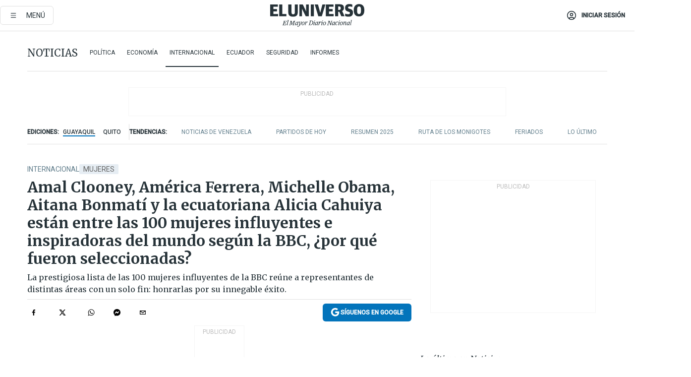

--- FILE ---
content_type: text/html; charset=utf-8
request_url: https://www.eluniverso.com/noticias/internacional/lista-de-las-100-mujeres-influyentes-de-la-bbc-2023-nota/
body_size: 98085
content:
<!DOCTYPE html><html lang="es"><head><meta name="viewport" content="width=device-width, initial-scale=1, minimum-scale=1, maximum-scale=5"/><link rel="preload" as="image" href="https://www.eluniverso.com/resizer/v2/ZT7FRN25KNC6NOGFQNVXIKRSTY.jpg?auth=55d33cd0a87722ef50161d4f63932252e90a44b3738cf03b97e6351c4474f152"/><link rel="preload" as="image" href="https://eluniverso.vteximg.com.br/arquivos/ids/157373"/><link rel="preload" as="image" href="https://eluniverso.vteximg.com.br/arquivos/ids/170403"/><link rel="preload" as="image" href="https://www.eluniverso.com/resizer/v2/QGSMWEIIQVESTP2WCU72KQN344.jpg?auth=eb6fe240fb83cf659175c5b0598e83b51373a074e8b9728ed975df5d8e9e7b9a"/><script async="" src="https://securepubads.g.doubleclick.net/tag/js/gpt.js?network-code=78858240"></script><script src="https://experience.tinypass.com/xbuilder/experience/load?aid=D8b6TuHSpu" async=""></script><script async="" src="https://www.googletagmanager.com/gtag/js?id=G-SYES0LW2K4"></script><script async="" id="xieg6Sie" src="https://cdn.viously.com/js/sdk/boot.js"></script><script async="" src="https://cdn.taboola.com/webpush/publishers/1915201/taboola-push-sdk.js"></script><script type="text/javascript" src="https://flower-ads.com/tag/eluniverso/eluniverso.js" async=""></script><meta charset="UTF-8"/><meta property="mrf:tags" content="tiponota:driver"/><meta name="robots" content="index, follow"/><meta name="robots" content="max-image-preview:large"/><title>Amal Clooney, América Ferrera, Michelle Obama, Aitana Bonmatí y la ecuatoriana Alicia Cahuiya están entre las 100 mujeres influyentes e inspiradoras del mundo según la BBC, ¿por qué fueron seleccionadas? | Internacional | Noticias | El Universo</title><meta name="description" content="La prestigiosa lista de las 100 mujeres influyentes de la BBC reúne a representantes de distintas áreas con un solo fin: honrarlas por su innegable éxito."/><link rel="canonical" href="https://www.eluniverso.com/noticias/internacional/lista-de-las-100-mujeres-influyentes-de-la-bbc-2023-nota/"/><meta name="abstract" content="La prestigiosa lista de las 100 mujeres influyentes de la BBC reúne a representantes de distintas áreas con un solo fin: honrarlas por su innegable éxito."/><link rel="amphtml" href="https://www.eluniverso.com/noticias/internacional/lista-de-las-100-mujeres-influyentes-de-la-bbc-2023-nota/?outputType=amp"/><meta name="twitter:site" content="@eluniversocom"/><meta name="twitter:site:id" content="1597931854"/><meta name="twitter:creator" content="@eluniversocom"/><meta name="twitter:creator:id" content="1597931854"/><meta name="twitter:url" content="https://www.eluniverso.com/noticias/internacional/lista-de-las-100-mujeres-influyentes-de-la-bbc-2023-nota/"/><meta name="twitter:title" content="Amal Clooney, América Ferrera, Michelle Obama, Aitana Bonmatí y la ecuatoriana Alicia Cahuiya están entre las 100 mujeres influyentes e inspiradoras del mundo según la BBC, ¿por qué fueron seleccionadas?"/><meta name="twitter:description" content="La prestigiosa lista de las 100 mujeres influyentes de la BBC reúne a representantes de distintas áreas con un solo fin: honrarlas por su innegable éxito."/><meta name="twitter:image" content="https://www.eluniverso.com/resizer/v2/7E7JOJ2BSFG7DHNCL5WM3O2IQE.jpg?auth=cc74f94331f2597455e15735964ee54d403aefb27c5ce31c558c95d11f8cd896&amp;width=1015&amp;height=670&amp;quality=75&amp;smart=true"/><meta property="twitter:card" content="summary_large_image"/><meta name="fb:admins" content="100000069041809"/><meta name="fb:app_id" content="134434890019404"/><meta name="fb:pages" content="61449504559"/><meta name="og:site_name" content="El Universo"/><meta name="og:type" content="article"/><meta name="og:locale" content="es_LA"/><meta name="article:publisher" content="https://www.facebook.com/eluniversoec"/><meta name="og:title" content="Amal Clooney, América Ferrera, Michelle Obama, Aitana Bonmatí y la ecuatoriana Alicia Cahuiya están entre las 100 mujeres influyentes e inspiradoras del mundo según la BBC, ¿por qué fueron seleccionadas?"/><meta name="og:url" content="https://www.eluniverso.com/noticias/internacional/lista-de-las-100-mujeres-influyentes-de-la-bbc-2023-nota/"/><meta name="og:description" content="La prestigiosa lista de las 100 mujeres influyentes de la BBC reúne a representantes de distintas áreas con un solo fin: honrarlas por su innegable éxito."/><meta name="og:image" content="https://www.eluniverso.com/resizer/v2/7E7JOJ2BSFG7DHNCL5WM3O2IQE.jpg?auth=cc74f94331f2597455e15735964ee54d403aefb27c5ce31c558c95d11f8cd896&amp;width=1015&amp;height=670&amp;quality=75&amp;smart=true"/><meta name="og:updated_time" content="2023-11-22T22:21:52.569Z"/><meta name="article:section" content="Noticias"/><meta name="article:tag" content="Mujeres, Líbano, Estados Unidos, España, ECUADOR"/><meta name="article:published_time" content="2023-11-22T16:35:05.378Z"/><meta name="article:modified_time" content="2023-11-22T22:21:52.569Z"/><meta name="article:author" content="Redacción"/><meta name="cXenseParse:pageclass" content="article"/><meta name="cXenseParse:recs:pageclass" content="article"/><meta name="cXenseParse:pagetype" content="nota"/><meta name="cXenseParse:recs:pagetype" content="nota"/><meta name="cXenseParse:section" content="Noticias"/><meta name="cXenseParse:recs:section" content="Noticias"/><meta name="cXenseParse:subsection" content="Internacional"/><meta name="cXenseParse:recs:subsection" content="Internacional"/><meta name="cXenseParse:nombreTag" content="Mujeres"/><meta name="cXenseParse:recs:nombreTag" content="Mujeres"/><meta name="cXenseParse:nombreTag" content="Líbano"/><meta name="cXenseParse:recs:nombreTag" content="Líbano"/><meta name="cXenseParse:nombreTag" content="Estados Unidos"/><meta name="cXenseParse:recs:nombreTag" content="Estados Unidos"/><meta name="cXenseParse:nombreTag" content="España"/><meta name="cXenseParse:recs:nombreTag" content="España"/><meta name="cXenseParse:nombreTag" content="ECUADOR"/><meta name="cXenseParse:recs:nombreTag" content="ECUADOR"/><meta name="cXenseParse:nombreTag" content="driver"/><meta name="cXenseParse:recs:nombreTag" content="driver"/><meta name="cXenseParse:author" content="periodista-uno"/><meta name="cXenseParse:recs:author" content="periodista-uno"/><meta property="mrf:tags" content="sub-section:Internacional"/><meta property="mrf:tags" content="equiporedaccion:Agencia"/><link rel="dns-prefetch" href="https://fonts.googleapis.com"/><link rel="preconnect" href="https://fonts.gstatic.com"/><link rel="preload" as="style" href="https://fonts.googleapis.com/css2?family=Merriweather:wght@300;400;700&amp;family=Roboto:wght@300;400;500&amp;display=swap"/><link rel="preconnect" href="https://securepubads.g.doubleclick.net"/><link rel="alternate" type="application/rss+xml" title="RSS" href="https://www.eluniverso.com/arc/outboundfeeds/rss/?outputType=xml"/><link rel="preconnect" href="https://cse.google.com/" crossorigin="true"/><link rel="dns-prefetch" href="https://cse.google.com/"/><link rel="preconnect" href="https://www.googletagmanager.com/" crossorigin="true"/><link rel="dns-prefetch" href="https://www.googletagmanager.com/"/><link rel="preconnect" href="https://scdn.cxense.com/" crossorigin="true"/><link rel="dns-prefetch" href="https://scdn.cxense.com/"/><link rel="preconnect" href="https://cdn.tinypass.com/" crossorigin="true"/><link rel="dns-prefetch" href="https://cdn.tinypass.com/"/><link rel="preconnect" href="https://comcluster.cxense.com/" crossorigin="true"/><link rel="dns-prefetch" href="https://comcluster.cxense.com/"/><link rel="icon" type="image/x-icon" href="/pf/resources/icons/favicon.ico?d=877"/><link rel="apple-touch-icon" sizes="180x180" href="/pf/resources/icons/apple-touch-icon.png?d=877"/><link rel="icon" type="image/png" sizes="32x32" href="/pf/resources/icons/favicon-32x32.png?d=877"/><link rel="icon" type="image/png" sizes="16x16" href="/pf/resources/icons/favicon-16x16.png?d=877"/><link rel="manifest" href="/pf/resources/icons/site.webmanifest?d=877"/><link rel="mask-icon" href="/pf/resources/icons/safari-pinned-tab.svg?d=877" color="#084f8d"/><meta name="msapplication-TileColor" content="#084f8d"/><meta name="theme-color" content="#ffffff"/><script type="application/ld+json">{"@context":"https://schema.org","@type":"NewsArticle","mainEntityOfPage":{"@type":"WebPage","@id":"https://www.eluniverso.com/noticias/internacional/lista-de-las-100-mujeres-influyentes-de-la-bbc-2023-nota/"},"headline":"Amal Clooney, América Ferrera, Michelle Obama, Aitana Bonmatí y la ecuatoriana Alicia Cahuiya están entre las 100 mujeres influyentes e inspiradoras del mundo según la BBC, ¿por qué fueron seleccionadas?","description":"La prestigiosa lista de las 100 mujeres influyentes de la BBC reúne a representantes de distintas áreas con un solo fin: honrarlas por su innegable éxito.","articleSection":["Noticias"],"keywords":"Mujeres,Líbano,Estados Unidos,España,ECUADOR,driver","image":["https://www.eluniverso.com/resizer/v2/7E7JOJ2BSFG7DHNCL5WM3O2IQE.jpg?auth=cc74f94331f2597455e15735964ee54d403aefb27c5ce31c558c95d11f8cd896&width=1015&height=670&quality=75&smart=true"],"datePublished":"2023-11-22T16:35:05.378Z","dateModified":"2023-11-22T16:35:00Z","author":[{"@type":"Person","name":"Periodista Uno","url":"https://www.eluniverso.com"}],"publisher":{"@type":"Organization","name":"El Universo","logo":{"@type":"ImageObject","url":"https://www.eluniverso.com/pf/resources/images/el-universo-meta-logo.jpg?d=638"}},"articleBody":"Son de profesiones, países y experiencias de vida distintas pero coinciden en 2023 en la prestigiosa<a href=\"https://www.bbc.com/mundo/resources/idt-02d9060e-15dc-426c-bfe0-86a6437e5234\" target=\"_blank\"> lista de las 100 mujeres más inspiradoras e influyentes de la BBC </a>, que publica la cadena de noticias año a año.Son ellas <a href=\"https://www.eluniverso.com/temas/amal-clooney/\" target=\"_blank\">Amal Clooney</a>, abogada, activista y pareja del no menos famoso actor <a href=\"https://www.google.com/search?sa=X&sca_esv=517e78e96cf5cc3e&rlz=1C1GCEU_enVE960VE960&biw=1440&bih=767&sxsrf=AM9HkKm84uGP2ymxL2dC0d3YBo2jWKTaaA:1700614996606&q=George+Clooney&si=[base64]%3D%3D&ved=2ahUKEwjoxZbGtNaCAxWpTDABHfZ6DGMQmxMoAHoECBMQAg\">George Clooney</a>; América Ferrera, actriz estadounidense de ascendencia hondureña; <a href=\"https://www.eluniverso.com/temas/michelle-obama/\" target=\"_blank\">Michelle Obama</a>, ex primera dama de Estados Unidos; la futbolista española Aitana Bonmantí, y la activista indígena ecuatoriana Alicia Cahuiya.Estar en listas de personas famosas no le es ajena. Ya en 2014, Amal Alamuddin, estaba en la de las mujeres más poderosas de Londres.Junto al actor –uno de los más codiciados de la industria del entretenimiento- ha hecho llave para abordar temas de refugiados, control de armas y de derechos humanos, área en la que se especializó como abogada.Es madre de mellizos.Amal, nacida en Líbano hace 45 años, “ha pasado las últimas dos décadas defendiendo a víctimas de injusticia.Sus casos emblemáticos han involucrado genocidio en Armenia y Myanmar, violencia sexual contra mujeres en Malawi y Kenia y crímenes contra la humanidad en Ucrania.Sus éxitos recientes incluyen representar a las víctimas de un combatiente de EI y de un señor de la guerra de Darfur. Ha ayudado a garantizar la libertad de periodistas y otros presos políticos perseguidos por regímenes opresivos.Es profesora adjunta en la Facultad de Derecho de Columbia y cofundadora de la Fundación Clooney para la Justicia, que brinda apoyo legal gratuito a víctimas de abusos contra los derechos humanos en más de 40 países”.American Like Me es el título de una antología de ensayos acerca de navegar entre dos culturas que editó Ferrera en 2018.En su momento, El Universo publicó que Ferrera donaría una porción de las ganancias que obtuviera a la organización no lucrativa We Get the Job Done Coalition, que proporciona asesoría legal a inmigrantes, refugiados y solicitantes de asilo.Un año antes había unido su voz al #MeToo y reveló que a los 9 años fue abusada sexualmente, publicó <a href=\"https://www.eluniverso.com/entretenimiento/2017/10/17/nota/6436165/metoo-actriz-america-ferrera-dice-que-nueve-anos-fue-abusada/\" target=\"_blank\">El Universo</a>.Su estrellato vino de la mano con Ugly Betty.Un rostro instantáneamente reconocible en el mundo del entretenimiento, la galardonada actriz, directora y productora América Ferrera es conocida por varios papeles icónicos, incluyendo los que interpretó en la reciente película récord “Barbie”, “Real Women Have Curves” y la exitosa adaptación de la telenovela colombiana “Yo soy Betty, la fea”.Se convirtió en la persona más joven en ganar un Emmy en la categoría de actriz principal por su papel en “Yo soy Betty, la fea”, en su adaptación estadounidense, y la primera latina en lograrlo. Como activista de larga trayectoria, Ferrera es una oradora prolífica sobre los derechos de las mujeres y la necesidad de tener más representación en la pantalla.Es hija de inmigrantes hondureños y realiza campañas para mejorar la vida de las latinas en Estados Unidos a través de su organización sin fines de lucro, Poderistas.La first lady… de Barack Obama. Nació en Chicago, Illinois.Es una mujer multifacética. Esposa de quien fuera presidente de los Estados Unidos por dos períodos y madre de dos jovencitas Malia y Sasha.Promueve la vida saludable y ha unido su voz a la campaña contra la obesidad, , es escritora e incursionó en los formatos de podcast. Además, es un icono de la moda.La presentan como abogada, autora y activista.La ex primera dama de Estados Unidos, Michelle Obama, es la fundadora de Girls Opportunity Alliance, que apoya a organizaciones de base globales que trabajan para garantizar que las niñas reciban la educación que merecen.Esto se basa en Let Girls Learn, una iniciativa que Obama lanzó como primera dama y que utilizó un enfoque de todo el gobierno para ayudar a las adolescentes de todo el mundo a acceder a una educación de calidad.Como primera dama, defendió otras tres iniciativas importantes: ¡Let’s Move! buscó ayudar a los padres a criar hijos más sanos; Joining Forces apoyó al personal militar estadounidense, a los veteranos y a sus familias; y Reach Higher, en el que todavía trabaja hoy, anima a los jóvenes a seguir una educación superior.Un año que no olvidará vive este 2023 la española Aitana Bonmantí. Desde agosto pasado es una de las heroínas de la selección femenina de fútbol que “se tituló campeona del mundo al superar en la final de la Copa del Mundo 2023 a Inglaterra”.En octubre ganó el codiciado Balón de Oro. En la gala, donde Messi obtuvo el mismo premio por octava vez, la española manifestó: “Aunque es un premio individual, el fútbol es un deporte colectivo, de equipo, por eso me gustaría compartir el premio con mis compañeras, plantilla, trabajadores del Barça y de la selección, porque lo que está claro es que sin los títulos conseguidos este año yo no estaría aquí”, reseñó <a href=\"https://cnnespanol.cnn.com/2023/10/30/balon-oro-messi-bonmati-2023-trax/\" target=\"_blank\">CNN en Español</a>.Nacida en Cataluña, la centrocampista Aitana Bonmatí ganó este año tanto la liga española como la Liga de Campeones con su club Barcelona.Pero fue durante la Copa del Mundo que se convirtió en una superestrella global: fue fundamental para la victoria de España, marcando tres goles y siendo nombrada jugadora del torneo. A sus 25 años, ganó el prestigioso Balón de Oro y fue coronada Jugadora del Año de la Uefa.Sin miedo de usar su voz dentro y fuera del campo, Bonmatí aboga por la igualdad en el fútbol femenino.Mientras la victoria de su país se vio ensombrecida por el escándalo del beso en los labios no consentido que el presidente de la Real Federación Española de Fútbol Luis Rubiales le dio a la jugadora Jenni Hermoso, Bonmatí usó su discurso de aceptación de la UEFA para apoyar a su compañera de equipo y a otras mujeres que enfrentan situaciones similares.Cahuiya, miembro de la nacionalidad waorani, es defensora del parque Nacional Yasuní. “Nos deben consulta para explotar el Yasuní”, reclamaba hace 10 años y publicaba <a href=\"https://www.eluniverso.com/noticias/2013/10/03/nota/1533261/mujer-huaorani-pide-asamblea-que-se-consulte-su-pueblo-si-se/\" target=\"_blank\">El Universo</a>. Por aquel tiempo pedía también con fuerza atención en salud para el waorani.Señala <a href=\"https://quenoticias.com/noticias/alicia-cahuiya-ecuatoriana-lista-de-mujeres-influyentes-de-la-bbc/\" target=\"_blank\">Qué Noticias</a> que “Cahuiya es parte de las 28 pioneras del clima que nombró la BBC, de cara a la Conferencia de Naciones Unidas sobre el Cambio Climático (COP28). Y es fundadora y presidenta de la Asociación Mujeres Waorani de la Amazonía Ecuatoriana (AMWAE)”.En marzo de este 2023 reseñaba <a href=\"https://www.eluniverso.com/noticias/politica/conaie-marchara-el-8-de-marzo-por-los-derechos-de-la-mujer-contra-el-extractivismo-y-por-incumplimientos-del-gobierno-a-los-acuerdos-del-dialogo-nota/\" target=\"_blank\">El Universo</a>, que acompañaba a la Confederación de Nacionalidades Indígenas del Ecuador (Conaie) en su posición de denunciar que “las mujeres indígenas sufren discriminación racial, limitaciones para acceder a un trabajo y a la política”.Como figura clave en la lucha para proteger la selva amazónica de Ecuador, Alicia Cahuiya logró una gran victoria este año.En un referéndum histórico en agosto, los ecuatorianos votaron para detener la perforación de nuevos pozos petroleros en el Parque Nacional Yasuní, una decisión que implicará que la compañía estatal de petróleo ponga fin a sus operaciones en una de las regiones más biodiversas del planeta, hogar de poblaciones indígenas no contactadas.Actualmente, ella es la jefa de la división de mujeres en la Confederación de Pueblos Indígenas de Ecuador”.Está consciente del avance de un problema mundial: “El cambio climático ha hecho que las cosas sean muy diferentes para nosotros, causando inundaciones que destruyen nuestros cultivos. Cuando el sol está demasiado fuerte y hay sequía, se pierde una gran parte de nuestra comida, lo que nos llena de tristeza (…)”. <b>(I)</b>","isAccessibleForFree":true}</script><script type="application/ld+json">{"@context":"https://schema.org","@type":"BreadcrumbList","itemListElement":[{"@type":"ListItem","position":1,"name":"home","item":"https://www.eluniverso.com"},{"@type":"ListItem","position":2,"name":"Noticias","item":"https://www.eluniverso.com/noticias"},{"@type":"ListItem","position":3,"name":"Internacional","item":"https://www.eluniverso.com/noticias/internacional"},{"@type":"ListItem","position":4,"name":"Amal Clooney, América Ferrera, Michelle Obama, Aitana Bonmatí y la ecuatoriana Alicia Cahuiya están entre las 100 mujeres influyentes e inspiradoras del mundo según la BBC, ¿por qué fueron seleccionadas?"}]}</script><script type="application/javascript" id="polyfill-script">if(!Array.prototype.includes||!(window.Object && window.Object.assign)||!window.Promise||!window.Symbol||!window.fetch){document.write('<script type="application/javascript" src="/pf/dist/engine/polyfill.js?d=877&mxId=00000000" defer=""><\/script>')}</script><script id="fusion-engine-react-script" type="application/javascript" src="/pf/dist/engine/react.js?d=877&amp;mxId=00000000" defer=""></script><script id="fusion-engine-combinations-script" type="application/javascript" src="/pf/dist/components/combinations/default.js?d=877&amp;mxId=00000000" defer=""></script><link id="fusion-template-styles" rel="stylesheet" type="text/css" href="/pf/dist/components/combinations/default.css?d=877&amp;mxId=00000000"/><style data-styled="" data-styled-version="5.3.11">.fSVJiK{font-family:'Roboto',sans-serif;font-size:14px;padding-top:0.5rem;}/*!sc*/
data-styled.g17[id="sc-pye9px"]{content:"fSVJiK,"}/*!sc*/
</style><style>.svg-inline--fa,svg:not(:root).svg-inline--fa{overflow:visible}.svg-inline--fa{display:inline-block;font-size:inherit;height:1em;vertical-align:-.13em}.fa-lg{font-size:1.33em;line-height:.75em;vertical-align:-.07em}.fa-sm{font-size:.88em}html{overflow-x:hidden}#app-container .menublue{background-color:#0374bb;position:fixed}#app-container .menugray{background-color:#ebedf1;position:fixed}#app-container .menugray header{background-color:#ffbe00;border-radius:5px;margin-left:1rem;margin-right:1rem}#app-container .prose-text{word-break:break-word}#app-container .embeded-image img{margin:0}#app-container .embeded-image .img-content{margin-left:auto;margin-right:auto}.grecaptcha-badge{visibility:hidden}.swiper{height:100%;overflow:hidden;position:relative;width:100%}.swiper-vertical>.swiper-wrapper{flex-direction:column}.swiper-wrapper{box-sizing:content-box;display:flex;height:100%;position:relative;transition-property:transform;transition-timing-function:var(    --swiper-wrapper-transition-timing-function,initial  );width:100%;z-index:1}.swiper-android .swiper-slide,.swiper-wrapper{transform:translateZ(0)}.swiper-horizontal{touch-action:pan-y}.swiper-vertical{touch-action:pan-x}.swiper-slide{flex-shrink:0;transition-property:transform}.swiper-slide-invisible-blank{visibility:hidden}.swiper-autoheight,.swiper-autoheight .swiper-slide{height:auto}.swiper-autoheight .swiper-wrapper{align-items:flex-start;transition-property:transform,height}.swiper-backface-hidden .swiper-slide{-webkit-backface-visibility:hidden;backface-visibility:hidden;transform:translateZ(0)}.swiper-button-disabled svg{opacity:.3}.swiper-button{height:2.5rem;line-height:2.5rem;width:2.5rem}.prose{color:#263238;max-width:65ch}.prose [class~=lead]{color:#4b5563;font-size:1.25em;line-height:1.6;margin-bottom:1.2em;margin-top:1.2em}.prose a{color:#111827;font-weight:500;text-decoration:none}.prose strong{color:#111827;font-weight:600}.prose ol[type=A]{--list-counter-style:upper-alpha}.prose ol[type=a]{--list-counter-style:lower-alpha}.prose ol[type=A s]{--list-counter-style:upper-alpha}.prose ol[type=a s]{--list-counter-style:lower-alpha}.prose ol[type=I]{--list-counter-style:upper-roman}.prose ol[type=i]{--list-counter-style:lower-roman}.prose ol[type=I s]{--list-counter-style:upper-roman}.prose ol[type=i s]{--list-counter-style:lower-roman}.prose ol[type="1"]{--list-counter-style:decimal}.prose ol>li{padding-left:1.75em;position:relative}.prose ol>li:before{color:#6b7280;content:counter(list-item,var(--list-counter-style,decimal)) ".";font-weight:400;left:0;position:absolute}.prose ul>li{padding-bottom:.5rem;padding-left:1rem;padding-top:.5rem;position:relative}.prose ul>li:before{background-color:#455a64;border-radius:0;content:"";height:.3rem;left:.25em;position:absolute;top:1.3rem;width:.3rem}.prose hr{border-color:#e5e7eb;border-top-width:1px;margin-bottom:3em;margin-top:3em}.prose blockquote{border-left-color:#e5e7eb;border-left-width:.25rem;color:#111827;font-style:italic;font-weight:500;margin-bottom:1.6em;margin-top:1.6em;padding-left:1em;quotes:"\201C" "\201D" "\2018" "\2019"}.prose blockquote p:first-of-type:before{content:open-quote}.prose blockquote p:last-of-type:after{content:close-quote}.prose h1{color:#111827;font-size:2.25em;font-weight:800;line-height:1.1111111;margin-bottom:.8888889em;margin-top:0}.prose h2{color:#111827;font-size:1.5em;font-weight:700;line-height:1.3333333;margin-bottom:1em;margin-top:2em}.prose h3{font-size:1.25em;line-height:1.6;margin-bottom:.6em;margin-top:1.6em}.prose h3,.prose h4{color:#111827;font-weight:600}.prose h4{line-height:1.5;margin-bottom:.5em;margin-top:1.5em}.prose figure figcaption{color:#6b7280;font-size:.875em;line-height:1.4285714;margin-top:.8571429em}.prose code{color:#111827;font-size:.875em;font-weight:600}.prose code:after,.prose code:before{content:"`"}.prose a code{color:#111827}.prose pre{background-color:#1f2937;border-radius:.375rem;color:#e5e7eb;font-size:.875em;line-height:1.7142857;margin-bottom:1.7142857em;margin-top:1.7142857em;overflow-x:auto;padding:.8571429em 1.1428571em}.prose pre code{background-color:transparent;border-radius:0;border-width:0;color:inherit;font-family:inherit;font-size:inherit;font-weight:400;line-height:inherit;padding:0}.prose pre code:after,.prose pre code:before{content:none}.prose table{font-size:.875em;line-height:1.7142857;margin-bottom:2em;margin-top:2em;table-layout:auto;text-align:left;width:100%}.prose thead{border-bottom-color:#d1d5db;border-bottom-width:1px;color:#111827;font-weight:600}.prose thead th{padding-bottom:.5714286em;padding-left:.5714286em;padding-right:.5714286em;vertical-align:bottom}.prose tbody tr{border-bottom-color:#e5e7eb;border-bottom-width:1px}.prose tbody tr:last-child{border-bottom-width:0}.prose tbody td{padding:.5714286em;vertical-align:top}.prose{font-size:1rem;line-height:1.75}.prose p{margin-bottom:1.25em;margin-top:1.25em}.prose figure,.prose img,.prose video{margin-bottom:2em;margin-top:2em}.prose figure>*{margin-bottom:0;margin-top:0}.prose h2 code{font-size:.875em}.prose h3 code{font-size:.9em}.prose ol,.prose ul{margin-bottom:1.25em;margin-top:1.25em}.prose li{margin-bottom:.5em;margin-top:.5em}.prose>ul>li p{margin-bottom:.75em;margin-top:.75em}.prose>ul>li>:first-child{margin-top:1.25em}.prose>ul>li>:last-child{margin-bottom:1.25em}.prose ol ol,.prose ol ul,.prose ul ol,.prose ul ul{margin-bottom:.75em;margin-top:.75em}.prose h2+*,.prose h3+*,.prose h4+*,.prose hr+*{margin-top:0}.prose thead th:first-child{padding-left:0}.prose thead th:last-child{padding-right:0}.prose tbody td:first-child{padding-left:0}.prose tbody td:last-child{padding-right:0}.prose>:first-child{margin-top:0}.prose>:last-child{margin-bottom:0}.prose-lg{font-size:1.125rem;line-height:1.7777778}.prose-lg p{margin-bottom:1.3333333em;margin-top:1.3333333em}.prose-lg [class~=lead]{font-size:1.2222222em;line-height:1.4545455;margin-bottom:1.0909091em;margin-top:1.0909091em}.prose-lg blockquote{margin-bottom:1.6666667em;margin-top:1.6666667em;padding-left:1em}.prose-lg h1{font-size:2.6666667em;line-height:1;margin-bottom:.8333333em;margin-top:0}.prose-lg h2{font-size:1.6666667em;line-height:1.3333333;margin-bottom:1.0666667em;margin-top:1.8666667em}.prose-lg h3{font-size:1.3333333em;line-height:1.5;margin-bottom:.6666667em;margin-top:1.6666667em}.prose-lg h4{line-height:1.5555556;margin-bottom:.4444444em;margin-top:1.7777778em}.prose-lg figure,.prose-lg img,.prose-lg video{margin-bottom:1.7777778em;margin-top:1.7777778em}.prose-lg figure>*{margin-bottom:0;margin-top:0}.prose-lg figure figcaption{font-size:.8888889em;line-height:1.5;margin-top:1em}.prose-lg code{font-size:.8888889em}.prose-lg h2 code{font-size:.8666667em}.prose-lg h3 code{font-size:.875em}.prose-lg pre{border-radius:.375rem;font-size:.8888889em;line-height:1.75;margin-bottom:2em;margin-top:2em;padding:1em 1.5em}.prose-lg ul{margin-bottom:1.3333333em;margin-top:1.3333333em}.prose-lg li{margin-bottom:.6666667em;margin-top:.6666667em}.prose-lg ul>li{padding-left:1rem}.prose-lg ul>li:before{height:.3rem;left:.25em;top:1.3rem;width:.3rem}.prose-lg>ul>li p{margin-bottom:.8888889em;margin-top:.8888889em}.prose-lg>ul>li>:first-child{margin-top:1.3333333em}.prose-lg>ul>li>:last-child{margin-bottom:1.3333333em}.prose-lg ol ol,.prose-lg ol ul,.prose-lg ul ol,.prose-lg ul ul{margin-bottom:.8888889em;margin-top:.8888889em}.prose-lg hr{margin-bottom:3.1111111em;margin-top:3.1111111em}.prose-lg h2+*,.prose-lg h3+*,.prose-lg h4+*,.prose-lg hr+*{margin-top:0}.prose-lg table{font-size:.8888889em;line-height:1.5}.prose-lg thead th{padding-bottom:.75em;padding-left:.75em;padding-right:.75em}.prose-lg thead th:first-child{padding-left:0}.prose-lg thead th:last-child{padding-right:0}.prose-lg tbody td{padding:.75em}.prose-lg tbody td:first-child{padding-left:0}.prose-lg tbody td:last-child{padding-right:0}.prose-lg>:first-child{margin-top:0}.prose-lg>:last-child{margin-bottom:0}#clickio-splash-list{left:0;min-height:1px;right:auto;width:100%}#clickio-splash-iframe{margin:0;min-width:100%;opacity:0;overflow:visible}#clickio-splash-iframe,#clickio-splash-list{bottom:-100px;position:fixed;top:100vh;z-index:-1}#clickio-splash-iframe:not([height="100"]){bottom:0;max-height:100%;max-width:100%;opacity:1;top:0;z-index:2147483647}#clickio-splash-list:has(#clickio-splash-iframe:not([height="100"])){z-index:2147483647}#clickio-splash-list:has(#clickio-splash-iframe[height="100"][width="0"]){display:none}#clickio-splash-iframe[height="100"][width="0"]{display:none}.prose [data-oembed-type=youtube]{height:0;padding-bottom:56.25%;position:relative}.prose [data-oembed-type=youtube] iframe{height:100%;left:0;position:absolute;top:0;width:100%}.prose .gallery figure,.prose .gallery img,.prose .related figure,.prose .related img{margin:0}.prose .gallery-wrapper h3{margin-top:0}.prose .related h2{font-size:.875rem;line-height:1.25rem;margin:0}.prose .related figure,.prose .related img{margin:0}.prose .dropcap-letter:first-letter{float:left;font-family:Merriweather,serif;font-size:3rem;font-weight:700;line-height:50px;line-height:1;margin-right:.5rem;--tw-text-opacity:1;color:rgb(38 50 56/var(--tw-text-opacity,1))}.prose .prose-list a,.prose p a,.prose table a{--tw-border-opacity:1;border-color:rgb(207 216 220/var(--tw-border-opacity,1));--tw-text-opacity:1;border-bottom-width:1px;color:rgb(3 116 187/var(--tw-text-opacity,1));padding-bottom:2px;text-decoration:none}#figCaptionOfImage.premium-hero{background:linear-gradient(180deg,hsla(0,0%,5%,0) 5%,hsla(0,0%,5%,.6) 50%);padding:30px 15% 20px;text-shadow:0 0 3px #000}@media(max-width:640px){#figCaptionOfImage.premium-hero{background:#e0e0e0;color:#616161;font-size:14px;font-weight:400;line-height:1.5;padding:10px;text-shadow:none}}#figCaptionOfImage.jaimejarrin-hero{left:44%;position:absolute;top:42%;width:50%;z-index:1}amp-carousel>div>div:first-child{scrollbar-width:none}amp-carousel>div>div:first-child::-webkit-scrollbar{display:none}.amp-carousel-button{border-radius:9999px;--tw-bg-opacity:1;background-color:rgb(255 255 255/var(--tw-bg-opacity,1));font-size:1.125rem;line-height:1.75rem;--tw-text-opacity:1;color:rgb(38 50 56/var(--tw-text-opacity,1));--tw-shadow:0 1px 3px 0 rgba(0,0,0,.1),0 1px 2px -1px rgba(0,0,0,.1);--tw-shadow-colored:0 1px 3px 0 var(--tw-shadow-color),0 1px 2px -1px var(--tw-shadow-color);box-shadow:var(--tw-ring-offset-shadow,0 0 #0000),var(--tw-ring-shadow,0 0 #0000),var(--tw-shadow)}.amp-carousel-button-prev{background-image:url(/home/circleci/repo/resources/dist69f9e44fb494ae19baa7.svg?d=877&mxId=00000000);margin-left:.5rem}.amp-carousel-button-next{background-image:url(/home/circleci/repo/resources/diste6faa6709a150adf8cab.svg?d=877&mxId=00000000);margin-right:.5rem}@media(min-width:1024px){#app-container .article-body .related-posts{margin-left:1.5rem}#app-container .related-posts .card .card-content{margin:0}#app-container .space-y-3 .related-posts{margin-bottom:1rem;margin-top:0}.related-posts{float:right;width:35%}.related-posts .card-image{display:none}}#app-container .article-body h2{font-size:1.3rem;line-height:1.5rem}#app-container .article-body h3{font-size:1.25rem;line-height:1.5rem}#app-container .article-body h4{font-size:1.125rem;line-height:1.5rem}@media only screen and (max-width:667px){#app-container .article-body h2{font-size:1.25rem;line-height:1.75rem}#app-container .article-body h3{font-size:1.125rem;line-height:1.75rem}#app-container .article-body h4{font-size:1rem;line-height:1.5rem}}.related-posts{grid-row:3}.related-posts .card:last-child{border-bottom:0}.related-header-body li{margin-bottom:10px;padding-left:25px;position:relative}.related-header-body li:before{content:"■";left:0;margin-right:15px;position:absolute;width:6px}.feature-active-campaign input[type=date],.feature-active-campaign input[type=email],.feature-active-campaign input[type=text]{border-radius:0;border-width:1px;--tw-border-opacity:1;border-color:rgb(224 224 224/var(--tw-border-opacity,1));font-family:Roboto,sans-serif;padding:.5rem}.feature-active-campaign ._form-title{border-bottom-width:1px;--tw-border-opacity:1;border-color:rgb(224 224 224/var(--tw-border-opacity,1));font-family:Merriweather,serif;font-size:1.125rem;font-style:italic;font-weight:400;line-height:1.75rem;padding-bottom:.5rem}.feature-active-campaign ._html-code{font-family:Roboto,sans-serif;font-size:1rem;line-height:1.5rem}.feature-active-campaign ._html-code p{margin-bottom:1rem}.feature-active-campaign label._form-label{display:none}.feature-active-campaign ._form-content{display:flex;flex-wrap:wrap}.feature-active-campaign ._form_element{margin-bottom:1rem;margin-right:.5rem}.feature-active-campaign ._form_element._clear{flex-shrink:0;margin-right:0;width:100%}.feature-active-campaign button{--tw-bg-opacity:1;background-color:rgb(3 116 187/var(--tw-bg-opacity,1));font-family:Roboto,sans-serif;padding:.5rem 1rem;text-transform:uppercase;--tw-text-opacity:1;color:rgb(255 255 255/var(--tw-text-opacity,1))}.feature-active-campaign.fields-col ._button-wrapper,.feature-active-campaign.fields-col ._form_element{flex-shrink:0;margin-right:0;width:100%}.feature-active-campaign.text-left ._form-content{justify-content:flex-start}.feature-active-campaign.text-left ._button-wrapper,.feature-active-campaign.text-left ._form_element{text-align:left}.feature-active-campaign.text-center ._form-content{justify-content:center}.feature-active-campaign.text-right ._form-content{justify-content:flex-end}.feature-active-campaign.text-right ._button-wrapper,.feature-active-campaign.text-right ._form_element{text-align:right}.card.gallery .card-image .icon,.card.video .card-image .icon{left:50%;top:50%;transform:translate(-50%,-50%)}.card.gallery .card-image:hover .icon,.card.video .card-image:hover .icon{opacity:.5}.card .author strong:after{content:","}.card .author strong:last-child:after{content:""}.sidemenu a{display:block;font-family:Roboto,sans-serif;font-size:.75rem;line-height:1rem;outline:2px solid transparent;outline-offset:2px;padding-bottom:1rem;padding-top:1rem;text-transform:uppercase}amp-accordion .accordion-heading:focus svg{transform:rotate(90deg)}.gcse-search-wrap .gsc-search-box{margin-bottom:1rem}.gcse-search-wrap .gsc-input-box{border-radius:0}.gcse-search-wrap .gsc-control-cse{background-color:transparent}.gcse-search-wrap .gsc-result{background-color:transparent;padding-bottom:1rem;padding-top:1rem}.gcse-search-wrap .gs-visibleUrl{font-family:Roboto,sans-serif;--tw-text-opacity:1;color:rgb(96 125 139/var(--tw-text-opacity,1))}.gcse-search-wrap .gsc-tabsArea{border-radius:0;border-width:0;margin-bottom:1rem}.gcse-search-wrap .gsc-tabHeader{font-family:Roboto,sans-serif}.gcse-search-wrap .gs-title{font-weight:700;margin-bottom:.5rem}.gcse-search-wrap .gs-title b{--tw-bg-opacity:1;background-color:rgb(230 237 243/var(--tw-bg-opacity,1))}.gcse-search-wrap .gsc-url-top{margin-bottom:.5rem}.gcse-search-wrap .gs-image{display:block}.gcse-search-wrap .gs-promotion-image-box,.gcse-search-wrap .gs-web-image-box{margin-right:1rem;width:80px}@media (min-width:768px){.gcse-search-wrap .gs-promotion-image-box,.gcse-search-wrap .gs-web-image-box{width:150px}}.gcse-search-wrap .gs-promotion-image-box .gs-image,.gcse-search-wrap .gs-web-image-box .gs-image{margin-left:auto;margin-right:auto;max-width:80px}@media (min-width:768px){.gcse-search-wrap .gs-promotion-image-box .gs-image,.gcse-search-wrap .gs-web-image-box .gs-image{max-width:150px}}.gcse-search-wrap .gsc-table-result{display:flex}.gcse-search-wrap .gs-snippet{font-size:.875rem;line-height:1.25rem}.gcse-search-wrap .gsc-results .gsc-cursor-box{display:flex;justify-content:center;margin-bottom:2rem;margin-top:2rem}.gcse-search-wrap .gsc-results .gsc-cursor-box .gsc-cursor-page{background-color:transparent;font-family:Roboto,sans-serif;outline:none;padding:.5rem 1rem;--tw-text-opacity:1;color:rgb(38 50 56/var(--tw-text-opacity,1));text-decoration-line:none}.gcse-search-wrap .gsc-results .gsc-cursor-box .gsc-cursor-page:hover{font-weight:700;text-decoration-line:none}.gcse-search-wrap .gsc-results .gsc-cursor-box .gsc-cursor-current-page{border-width:1px;--tw-border-opacity:1;border-color:rgb(3 116 187/var(--tw-border-opacity,1));--tw-text-opacity:1;color:rgb(3 116 187/var(--tw-text-opacity,1))}.gcse-search-wrap a,.gcse-search-wrap b,.gcse-search-wrap div{font-family:Merriweather,serif}.gcse-search-wrap .gsc-above-wrapper-area,.gcse-search-wrap .gsc-above-wrapper-area a,.gcse-search-wrap .gsc-above-wrapper-area b,.gcse-search-wrap .gsc-above-wrapper-area div{font-family:Roboto,sans-serif}.gcse-search-wrap .gsc-search-button{outline:none;--tw-bg-opacity:1;background-color:rgb(3 116 187/var(--tw-bg-opacity,1));padding:.5rem}.gcse-search-wrap .gcsc-more-maybe-branding-root{display:none}.gsc-expansionArea .gsc-webResult.gsc-result{border-color:#e2e8f0;border-width:1px 0 0}amp-social-share.facebook-messenger{background-color:transparent;background-image:url(/home/circleci/repo/resources/distb326b8cda9737613ab0d.svg?d=877&mxId=00000000);background-position:50%;background-repeat:no-repeat;background-size:80%}amp-social-share.rounded{background-color:transparent;filter:invert(1)}.feature-taboola{margin:0}.feature-taboola .trc_rbox_header.trc_rbox_border_elm{border-bottom-width:1px;border-style:solid;--tw-border-opacity:1;border-color:rgb(207 216 220/var(--tw-border-opacity,1));padding-bottom:.5rem}.feature-taboola .trc_rbox_header .trc_rbox_header_span{font-family:Merriweather,serif;font-size:1rem;font-style:italic;font-weight:400;line-height:1.5rem;--tw-text-opacity:1;color:rgb(38 50 56/var(--tw-text-opacity,1))}.feature-taboola .trc_rbox_outer{margin-top:2rem}.feature-taboola .videoCube .video-label-box .video-title{font-family:Merriweather,serif;font-size:1rem;font-weight:700;line-height:1.5rem;margin:0;--tw-text-opacity:1;color:rgb(38 50 56/var(--tw-text-opacity,1))}.feature-taboola .videoCube .video-label-box .video-title:hover{--tw-text-opacity:1;color:rgb(3 116 187/var(--tw-text-opacity,1));text-decoration-line:none}.feature-taboola .videoCube.syndicatedItem .branding{font-family:Roboto,sans-serif;font-size:.75rem;font-weight:400;line-height:1rem;--tw-text-opacity:1;color:rgb(97 97 97/var(--tw-text-opacity,1))}.feature-taboola .videoCube .thumbBlock_holder{margin-bottom:1rem}#tbl-next-up .trc_related_container{margin-top:2em}#tbl-next-up .trc_related_container .blend-next-up-a .video-label,#tbl-next-up .trc_related_container .blend-next-up-a .video-title{font-family:Merriweather,serif}#tbl-next-up .trc_related_container .blend-next-up-a .branding{font-family:Roboto,sans-serif}#tbl-next-up .trc_related_container .tbl-read-next-btn{font-family:Roboto,sans-serif;text-transform:uppercase;--tw-text-opacity:1;color:rgb(3 116 187/var(--tw-text-opacity,1))}#tbl-next-up .trc_related_container .tbl-read-next-btn:hover{background:none;--tw-text-opacity:1;color:rgb(94 146 243/var(--tw-text-opacity,1))}#tbl-next-up .trc_related_container .video-title{font-family:Merriweather,serif}.offer-container-component{background:linear-gradient(180deg,#fcf1df,#e3e7e8)}@media (min-width:640px){.tag-result-list{-moz-columns:2;column-count:2}}.feed li{border-color:#eee}.feed.feed-ranking{counter-reset:rank-counter}.feed.feed-ranking li{counter-increment:rank-counter;min-height:2rem;padding-left:3rem}.feed.feed-ranking li:before{content:counter(rank-counter);font-size:3rem;font-style:italic;font-weight:500;left:0;line-height:1;position:absolute;--tw-text-opacity:1;color:rgb(207 216 220/var(--tw-text-opacity,1));top:50%;transform:translateY(-50%)}.feed.feed-chronology{padding-left:1rem}.feed.feed-chronology:before{border-left-width:1px;border-style:dashed;content:"";height:100%;left:0;position:absolute;top:0;--tw-border-opacity:1;border-color:rgb(176 190 197/var(--tw-border-opacity,1));width:1px}.feed.feed-chronology li:before{box-sizing:border-box;content:"";left:0;margin-left:-1rem;position:absolute;--tw-bg-opacity:1;background-color:rgb(3 116 187/var(--tw-bg-opacity,1));height:5px;top:1.6rem;transform:translateX(-50%);width:5px}.feed.feed-comments li{padding-left:4rem}.feed.feed-comments li:before{content:url(/home/circleci/repo/resources/dist58d0c393cbec7969aa40.svg?d=877&mxId=00000000);display:block;height:3rem;left:0;position:absolute;top:50%;transform:translateY(-50%);width:3rem}.feed.feed-comments li .card{justify-content:center;min-height:5rem}button.gallery-close-button{color:#fff}.view-more-images{background:linear-gradient(rgba(0,0,0,.4),rgba(0,0,0,.8));z-index:1}.gallery img{-o-object-fit:cover;object-fit:cover}.search-box-wrap,.search-box-wrap .input-wrap{transition:width .3s ease,padding .3s ease}.search-box-wrap .input-wrap{height:0;overflow:hidden;width:0}.search-box-wrap .input-wrap.open{height:auto;width:16rem}.search-box-wrap .gsc-search-button-v2,.search-box-wrap .gsc-search-button-v2:focus,.search-box-wrap .gsc-search-button-v2:hover{background-color:#fff;border:1px solid #e1e1e1;outline:none;padding:10px}.search-box-wrap .gsc-search-button-v2 svg,.search-box-wrap .gsc-search-button-v2:focus svg,.search-box-wrap .gsc-search-button-v2:hover svg{color:#000;fill:currentcolor}*,:after,:before{--tw-border-spacing-x:0;--tw-border-spacing-y:0;--tw-translate-x:0;--tw-translate-y:0;--tw-rotate:0;--tw-skew-x:0;--tw-skew-y:0;--tw-scale-x:1;--tw-scale-y:1;--tw-pan-x: ;--tw-pan-y: ;--tw-pinch-zoom: ;--tw-scroll-snap-strictness:proximity;--tw-gradient-from-position: ;--tw-gradient-via-position: ;--tw-gradient-to-position: ;--tw-ordinal: ;--tw-slashed-zero: ;--tw-numeric-figure: ;--tw-numeric-spacing: ;--tw-numeric-fraction: ;--tw-ring-inset: ;--tw-ring-offset-width:0px;--tw-ring-offset-color:#fff;--tw-ring-color:rgba(3,116,187,.5);--tw-ring-offset-shadow:0 0 #0000;--tw-ring-shadow:0 0 #0000;--tw-shadow:0 0 #0000;--tw-shadow-colored:0 0 #0000;--tw-blur: ;--tw-brightness: ;--tw-contrast: ;--tw-grayscale: ;--tw-hue-rotate: ;--tw-invert: ;--tw-saturate: ;--tw-sepia: ;--tw-drop-shadow: ;--tw-backdrop-blur: ;--tw-backdrop-brightness: ;--tw-backdrop-contrast: ;--tw-backdrop-grayscale: ;--tw-backdrop-hue-rotate: ;--tw-backdrop-invert: ;--tw-backdrop-opacity: ;--tw-backdrop-saturate: ;--tw-backdrop-sepia: ;--tw-contain-size: ;--tw-contain-layout: ;--tw-contain-paint: ;--tw-contain-style: }::backdrop{--tw-border-spacing-x:0;--tw-border-spacing-y:0;--tw-translate-x:0;--tw-translate-y:0;--tw-rotate:0;--tw-skew-x:0;--tw-skew-y:0;--tw-scale-x:1;--tw-scale-y:1;--tw-pan-x: ;--tw-pan-y: ;--tw-pinch-zoom: ;--tw-scroll-snap-strictness:proximity;--tw-gradient-from-position: ;--tw-gradient-via-position: ;--tw-gradient-to-position: ;--tw-ordinal: ;--tw-slashed-zero: ;--tw-numeric-figure: ;--tw-numeric-spacing: ;--tw-numeric-fraction: ;--tw-ring-inset: ;--tw-ring-offset-width:0px;--tw-ring-offset-color:#fff;--tw-ring-color:rgba(3,116,187,.5);--tw-ring-offset-shadow:0 0 #0000;--tw-ring-shadow:0 0 #0000;--tw-shadow:0 0 #0000;--tw-shadow-colored:0 0 #0000;--tw-blur: ;--tw-brightness: ;--tw-contrast: ;--tw-grayscale: ;--tw-hue-rotate: ;--tw-invert: ;--tw-saturate: ;--tw-sepia: ;--tw-drop-shadow: ;--tw-backdrop-blur: ;--tw-backdrop-brightness: ;--tw-backdrop-contrast: ;--tw-backdrop-grayscale: ;--tw-backdrop-hue-rotate: ;--tw-backdrop-invert: ;--tw-backdrop-opacity: ;--tw-backdrop-saturate: ;--tw-backdrop-sepia: ;--tw-contain-size: ;--tw-contain-layout: ;--tw-contain-paint: ;--tw-contain-style: }/*! tailwindcss v3.4.18 | MIT License | https://tailwindcss.com*/*,:after,:before{border:0 solid;box-sizing:border-box}:after,:before{--tw-content:""}:host,html{line-height:1.5;-webkit-text-size-adjust:100%;font-family:ui-sans-serif,system-ui,sans-serif,Apple Color Emoji,Segoe UI Emoji,Segoe UI Symbol,Noto Color Emoji;font-feature-settings:normal;font-variation-settings:normal;-moz-tab-size:4;-o-tab-size:4;tab-size:4;-webkit-tap-highlight-color:transparent}body{line-height:inherit;margin:0}hr{border-top-width:1px;color:inherit;height:0}abbr:where([title]){-webkit-text-decoration:underline dotted;text-decoration:underline dotted}h1,h2,h3,h4,h5,h6{font-size:inherit;font-weight:inherit}a{color:inherit;text-decoration:inherit}b,strong{font-weight:bolder}code,kbd,pre,samp{font-family:ui-monospace,SFMono-Regular,Menlo,Monaco,Consolas,Liberation Mono,Courier New,monospace;font-feature-settings:normal;font-size:1em;font-variation-settings:normal}small{font-size:80%}sub,sup{font-size:75%;line-height:0;position:relative;vertical-align:baseline}sub{bottom:-.25em}sup{top:-.5em}table{border-collapse:collapse;border-color:inherit;text-indent:0}button,input,optgroup,select,textarea{color:inherit;font-family:inherit;font-feature-settings:inherit;font-size:100%;font-variation-settings:inherit;font-weight:inherit;letter-spacing:inherit;line-height:inherit;margin:0;padding:0}button,select{text-transform:none}button,input:where([type=button]),input:where([type=reset]),input:where([type=submit]){-webkit-appearance:button;background-color:transparent;background-image:none}:-moz-focusring{outline:auto}:-moz-ui-invalid{box-shadow:none}progress{vertical-align:baseline}::-webkit-inner-spin-button,::-webkit-outer-spin-button{height:auto}[type=search]{-webkit-appearance:textfield;outline-offset:-2px}::-webkit-search-decoration{-webkit-appearance:none}::-webkit-file-upload-button{-webkit-appearance:button;font:inherit}summary{display:list-item}blockquote,dd,dl,figure,h1,h2,h3,h4,h5,h6,hr,p,pre{margin:0}fieldset{margin:0}fieldset,legend{padding:0}menu,ol,ul{list-style:none;margin:0;padding:0}dialog{padding:0}textarea{resize:vertical}input::-moz-placeholder,textarea::-moz-placeholder{color:#9ca3af;opacity:1}input::placeholder,textarea::placeholder{color:#9ca3af;opacity:1}[role=button],button{cursor:pointer}:disabled{cursor:default}audio,canvas,embed,iframe,img,object,svg,video{display:block;vertical-align:middle}img,video{height:auto;max-width:100%}[hidden]:where(:not([hidden=until-found])){display:none}.\!container{margin-left:auto;margin-right:auto;width:100%}.container{margin-left:auto;margin-right:auto;width:100%}@media (min-width:640px){.\!container{max-width:640px}.container{max-width:640px}}@media (min-width:768px){.\!container{max-width:768px}.container{max-width:768px}}@media (min-width:1024px){.\!container{max-width:1024px}.container{max-width:1024px}}@media (min-width:1280px){.\!container{max-width:1280px}.container{max-width:1280px}}.badge{background-color:#e6edf3;border-radius:.125rem;box-sizing:border-box;color:#616161;font-family:Roboto,sans-serif;line-height:1.6;padding:0 .5rem;text-transform:uppercase}.badge-warning{background-color:#fbc02d}.badge-danger{background-color:#d32f2f}.button{background-color:#e6edf3;border-radius:.375rem;box-sizing:border-box;cursor:pointer;font-family:Roboto,sans-serif;outline:none;text-decoration:none;text-transform:uppercase}.button:disabled{cursor:not-allowed;pointer-events:all}.button-primary{background-color:#0374bb;border:1px solid #0374bb;color:#fff}.button-primary:hover{background-color:#0196d8}.button-primary:focus{background-color:#0374bb;border-color:#0196d8}.button-primary:active{background-color:#087ec5}.button-primary:disabled{background-color:#1b7ebb;border-color:#1b7ebb;color:#fff}.button-secondary{background-color:#fff;border:solid #0374bb;color:#0374bb}.button-secondary:focus,.button-secondary:hover{background-color:#e6edf3}.button-secondary:active{background-color:#1b7ebb}.button-secondary:disabled{border-color:#1b7ebb}.button-tertiary{background-color:#fff;border:1px solid #e0e0e0;color:#263238}.button-tertiary:focus,.button-tertiary:hover{background-color:#eceff1}.button-tertiary:active{background-color:#cfd8dc}.button-tertiary:disabled{bordercolor:#b0bec5}.button-destructive{background-color:#d32f2f;border:solid #d32f2f;color:#fff}.button-destructive:hover{background-color:#9a0007}.button-destructive:focus{background-color:#d32f2f;border-color:#9a0007}.button-destructive:active{background-color:#9a0007}.button-destructive:disabled{background-color:#f7d6d5;bordercolor:#f7d6d5;color:#fff}.button-ghost{background-color:transparent;border-color:transparent;color:#0374bb}.button-ghost:focus,.button-ghost:hover{background-color:#e6edf3}.button-ghost:active{background-color:#1b7ebb}.button-special{background-color:transparent;border-color:#fff;color:#fff}.sr-only{height:1px;margin:-1px;overflow:hidden;padding:0;position:absolute;width:1px;clip:rect(0,0,0,0);border-width:0;white-space:nowrap}.pointer-events-none{pointer-events:none}.visible{visibility:visible}.static{position:static}.fixed{position:fixed}.absolute{position:absolute}.relative{position:relative}.\!sticky{position:sticky}.sticky{position:sticky}.inset-0{inset:0}.-inset-y-1{bottom:-.5rem;top:-.5rem}.inset-x-0{left:0;right:0}.inset-y-0{bottom:0;top:0}.-bottom-2\.5{bottom:-1.25rem}.-top-1{top:-.5rem}.bottom-0{bottom:0}.bottom-4{bottom:2rem}.left-0{left:0}.left-0\.5{left:.25rem}.left-1\/2{left:50%}.left-2{left:1rem}.left-4{left:2rem}.right-0{right:0}.right-2{right:1rem}.top-0{top:0}.top-0\.5{top:.25rem}.top-2{top:1rem}.top-5{top:2.5rem}.top-7{top:3.5rem}.z-0{z-index:0}.z-10{z-index:10}.z-50{z-index:50}.order-1{order:1}.order-2{order:2}.order-3{order:3}.order-4{order:4}.order-5{order:5}.order-last{order:9999}.col-span-1{grid-column:span 1/span 1}.col-span-10{grid-column:span 10/span 10}.col-span-11{grid-column:span 11/span 11}.col-span-12{grid-column:span 12/span 12}.col-span-2{grid-column:span 2/span 2}.col-span-3{grid-column:span 3/span 3}.col-span-4{grid-column:span 4/span 4}.col-span-5{grid-column:span 5/span 5}.col-span-6{grid-column:span 6/span 6}.col-span-7{grid-column:span 7/span 7}.col-span-8{grid-column:span 8/span 8}.col-span-9{grid-column:span 9/span 9}.row-span-2{grid-row:span 2/span 2}.row-span-3{grid-row:span 3/span 3}.row-span-4{grid-row:span 4/span 4}.row-span-6{grid-row:span 6/span 6}.float-right{float:right}.m-0{margin:0}.m-0\.5{margin:.25rem}.m-1{margin:.5rem}.m-2{margin:1rem}.m-4{margin:2rem}.m-auto{margin:auto}.-mx-2{margin-left:-1rem;margin-right:-1rem}.-mx-4{margin-left:-2rem;margin-right:-2rem}.mx-0{margin-left:0;margin-right:0}.mx-0\.5{margin-left:.25rem;margin-right:.25rem}.mx-1{margin-left:.5rem;margin-right:.5rem}.mx-10{margin-left:5rem;margin-right:5rem}.mx-2{margin-left:1rem;margin-right:1rem}.mx-3{margin-left:1.5rem;margin-right:1.5rem}.mx-4{margin-left:2rem;margin-right:2rem}.mx-5{margin-left:2.5rem;margin-right:2.5rem}.mx-6{margin-left:3rem;margin-right:3rem}.mx-7{margin-left:3.5rem;margin-right:3.5rem}.mx-8{margin-left:4rem;margin-right:4rem}.mx-9{margin-left:4.5rem;margin-right:4.5rem}.mx-auto{margin-left:auto;margin-right:auto}.my-0\.5{margin-bottom:.25rem;margin-top:.25rem}.my-1{margin-bottom:.5rem;margin-top:.5rem}.my-2{margin-bottom:1rem;margin-top:1rem}.my-3{margin-bottom:1.5rem;margin-top:1.5rem}.my-4{margin-bottom:2rem;margin-top:2rem}.my-5{margin-bottom:2.5rem;margin-top:2.5rem}.-ml-2{margin-left:-1rem}.-mt-1{margin-top:-.5rem}.mb-0{margin-bottom:0}.mb-0\.5{margin-bottom:.25rem}.mb-1{margin-bottom:.5rem}.mb-2{margin-bottom:1rem}.mb-3{margin-bottom:1.5rem}.mb-4{margin-bottom:2rem}.mb-5{margin-bottom:2.5rem}.mb-6{margin-bottom:3rem}.mb-7{margin-bottom:3.5rem}.mb-8{margin-bottom:4rem}.mb-9{margin-bottom:4.5rem}.ml-0{margin-left:0}.ml-0\.5{margin-left:.25rem}.ml-1{margin-left:.5rem}.ml-11{margin-left:5.5rem}.ml-2{margin-left:1rem}.ml-3{margin-left:1.5rem}.ml-4{margin-left:2rem}.mr-0\.5{margin-right:.25rem}.mr-1{margin-right:.5rem}.mr-2{margin-right:1rem}.mr-4{margin-right:2rem}.mt-0{margin-top:0}.mt-0\.5{margin-top:.25rem}.mt-1{margin-top:.5rem}.mt-2{margin-top:1rem}.mt-3{margin-top:1.5rem}.mt-4{margin-top:2rem}.mt-5{margin-top:2.5rem}.mt-6{margin-top:3rem}.mt-7{margin-top:3.5rem}.mt-8{margin-top:4rem}.mt-9{margin-top:4.5rem}.box-border{box-sizing:border-box}.\!block{display:block}.block{display:block}.inline-block{display:inline-block}.inline{display:inline}.flex{display:flex}.inline-flex{display:inline-flex}.table{display:table}.grid{display:grid}.hidden{display:none}.h-0{height:0}.h-0\.5{height:.25rem}.h-1{height:.5rem}.h-10{height:5rem}.h-12{height:6.5rem}.h-13{height:8rem}.h-2{height:1rem}.h-3{height:1.5rem}.h-4{height:2rem}.h-44{height:11rem}.h-48{height:12rem}.h-5{height:2.5rem}.h-56{height:14rem}.h-6{height:3rem}.h-64{height:16rem}.h-7{height:3.5rem}.h-8{height:4rem}.h-9{height:4.5rem}.h-96{height:24rem}.h-\[400px\]{height:400px}.h-\[600px\]{height:600px}.h-auto{height:auto}.h-full{height:100%}.h-max{height:-moz-max-content;height:max-content}.max-h-full{max-height:100%}.w-1{width:.5rem}.w-1\/2{width:50%}.w-1\/3{width:33.333333%}.w-1\/4{width:25%}.w-1\/5{width:20%}.w-10{width:5rem}.w-11{width:5.5rem}.w-11\/12{width:91.666667%}.w-12{width:6.5rem}.w-14{width:9rem}.w-2{width:1rem}.w-2\/5{width:40%}.w-3{width:1.5rem}.w-3\/12{width:25%}.w-3\/4{width:75%}.w-3\/5{width:60%}.w-3\/6{width:50%}.w-4{width:2rem}.w-4\/5{width:80%}.w-44{width:11rem}.w-48{width:12rem}.w-5{width:2.5rem}.w-56{width:14rem}.w-6{width:3rem}.w-64{width:16rem}.w-7{width:3.5rem}.w-8{width:4rem}.w-9{width:4.5rem}.w-\[270px\]{width:270px}.w-\[300px\]{width:300px}.w-full{width:100%}.min-w-1\/2{min-width:50%}.min-w-1\/3{min-width:30%}.min-w-1\/5{min-width:20%}.min-w-16{min-width:10rem}.min-w-3\/4{min-width:75%}.min-w-full{min-width:100%}.max-w-14{max-width:12rem}.max-w-17{max-width:15rem}.max-w-20{max-width:18rem}.max-w-4{max-width:2rem}.max-w-4xl{max-width:56rem}.max-w-full{max-width:100%}.max-w-lg{max-width:32rem}.max-w-none{max-width:none}.max-w-screen-lg{max-width:1024px}.max-w-screen-md{max-width:768px}.max-w-sm{max-width:24rem}.flex-1{flex:1 1 0%}.flex-auto{flex:1 1 auto}.flex-none{flex:none}.flex-shrink-0{flex-shrink:0}.basis-1\/4{flex-basis:25%}.basis-3\/4{flex-basis:75%}.-translate-x-1\/2{--tw-translate-x:-50%}.-translate-x-1\/2,.transform{transform:translate(var(--tw-translate-x),var(--tw-translate-y)) rotate(var(--tw-rotate)) skewX(var(--tw-skew-x)) skewY(var(--tw-skew-y)) scaleX(var(--tw-scale-x)) scaleY(var(--tw-scale-y))}@keyframes fade-in-up{0%{opacity:0;transform:translateY(10px)}to{opacity:1;transform:translateY(0)}}.animate-fade-in-up{animation:fade-in-up .5s ease-out}@keyframes pulse{50%{opacity:.5}}.animate-pulse{animation:pulse 2s cubic-bezier(.4,0,.6,1) infinite}@keyframes slide-in-down{0%{transform:translate3d(0,-100%,0);visibility:visible}to{transform:translateZ(0)}}.animate-slide-in-down{animation:slide-in-down .5s ease-out}.cursor-default{cursor:default}.cursor-not-allowed{cursor:not-allowed}.cursor-pointer{cursor:pointer}.resize{resize:both}.list-disc{list-style-type:disc}.appearance-none{-webkit-appearance:none;-moz-appearance:none;appearance:none}.auto-rows-max{grid-auto-rows:max-content}.grid-cols-1{grid-template-columns:repeat(1,minmax(0,1fr))}.grid-cols-12{grid-template-columns:repeat(12,minmax(0,1fr))}.grid-cols-2{grid-template-columns:repeat(2,minmax(0,1fr))}.grid-cols-3{grid-template-columns:repeat(3,minmax(0,1fr))}.grid-cols-6{grid-template-columns:repeat(6,minmax(0,1fr))}.grid-cols-9{grid-template-columns:repeat(9,minmax(0,1fr))}.grid-rows-6{grid-template-rows:repeat(6,minmax(0,1fr))}.flex-row{flex-direction:row}.flex-row-reverse{flex-direction:row-reverse}.flex-col{flex-direction:column}.flex-col-reverse{flex-direction:column-reverse}.flex-wrap{flex-wrap:wrap}.place-items-center{place-items:center}.content-center{align-content:center}.items-start{align-items:flex-start}.items-end{align-items:flex-end}.items-center{align-items:center}.items-baseline{align-items:baseline}.justify-start{justify-content:flex-start}.justify-end{justify-content:flex-end}.justify-center{justify-content:center}.justify-between{justify-content:space-between}.justify-around{justify-content:space-around}.justify-evenly{justify-content:space-evenly}.justify-items-center{justify-items:center}.gap-1{gap:.5rem}.gap-2{gap:1rem}.gap-3{gap:1.5rem}.gap-4{gap:2rem}.gap-6{gap:3rem}.gap-x-2{-moz-column-gap:1rem;column-gap:1rem}.space-x-1>:not([hidden])~:not([hidden]){--tw-space-x-reverse:0;margin-left:calc(.5rem*(1 - var(--tw-space-x-reverse)));margin-right:calc(.5rem*var(--tw-space-x-reverse))}.space-x-2>:not([hidden])~:not([hidden]){--tw-space-x-reverse:0;margin-left:calc(1rem*(1 - var(--tw-space-x-reverse)));margin-right:calc(1rem*var(--tw-space-x-reverse))}.space-x-3>:not([hidden])~:not([hidden]){--tw-space-x-reverse:0;margin-left:calc(1.5rem*(1 - var(--tw-space-x-reverse)));margin-right:calc(1.5rem*var(--tw-space-x-reverse))}.space-x-4>:not([hidden])~:not([hidden]){--tw-space-x-reverse:0;margin-left:calc(2rem*(1 - var(--tw-space-x-reverse)));margin-right:calc(2rem*var(--tw-space-x-reverse))}.space-x-5>:not([hidden])~:not([hidden]){--tw-space-x-reverse:0;margin-left:calc(2.5rem*(1 - var(--tw-space-x-reverse)));margin-right:calc(2.5rem*var(--tw-space-x-reverse))}.space-x-6>:not([hidden])~:not([hidden]){--tw-space-x-reverse:0;margin-left:calc(3rem*(1 - var(--tw-space-x-reverse)));margin-right:calc(3rem*var(--tw-space-x-reverse))}.space-y-1>:not([hidden])~:not([hidden]){--tw-space-y-reverse:0;margin-bottom:calc(.5rem*var(--tw-space-y-reverse));margin-top:calc(.5rem*(1 - var(--tw-space-y-reverse)))}.space-y-2>:not([hidden])~:not([hidden]){--tw-space-y-reverse:0;margin-bottom:calc(1rem*var(--tw-space-y-reverse));margin-top:calc(1rem*(1 - var(--tw-space-y-reverse)))}.space-y-3>:not([hidden])~:not([hidden]){--tw-space-y-reverse:0;margin-bottom:calc(1.5rem*var(--tw-space-y-reverse));margin-top:calc(1.5rem*(1 - var(--tw-space-y-reverse)))}.space-y-4>:not([hidden])~:not([hidden]){--tw-space-y-reverse:0;margin-bottom:calc(2rem*var(--tw-space-y-reverse));margin-top:calc(2rem*(1 - var(--tw-space-y-reverse)))}.space-y-5>:not([hidden])~:not([hidden]){--tw-space-y-reverse:0;margin-bottom:calc(2.5rem*var(--tw-space-y-reverse));margin-top:calc(2.5rem*(1 - var(--tw-space-y-reverse)))}.space-y-6>:not([hidden])~:not([hidden]){--tw-space-y-reverse:0;margin-bottom:calc(3rem*var(--tw-space-y-reverse));margin-top:calc(3rem*(1 - var(--tw-space-y-reverse)))}.divide-x>:not([hidden])~:not([hidden]){--tw-divide-x-reverse:0;border-left-width:calc(1px*(1 - var(--tw-divide-x-reverse)));border-right-width:calc(1px*var(--tw-divide-x-reverse))}.divide-y>:not([hidden])~:not([hidden]){--tw-divide-y-reverse:0;border-bottom-width:calc(1px*var(--tw-divide-y-reverse));border-top-width:calc(1px*(1 - var(--tw-divide-y-reverse)))}.self-center{align-self:center}.justify-self-center{justify-self:center}.overflow-auto{overflow:auto}.overflow-hidden{overflow:hidden}.overflow-x-auto{overflow-x:auto}.overflow-y-auto{overflow-y:auto}.truncate{overflow:hidden;text-overflow:ellipsis;white-space:nowrap}.whitespace-normal{white-space:normal}.whitespace-nowrap{white-space:nowrap}.whitespace-pre{white-space:pre}.break-words{overflow-wrap:break-word}.rounded{border-radius:.25rem}.rounded-2xl{border-radius:1rem}.rounded-full{border-radius:9999px}.rounded-lg{border-radius:.5rem}.rounded-md{border-radius:.375rem}.rounded-sm{border-radius:.125rem}.rounded-xl{border-radius:.75rem}.rounded-b-lg{border-bottom-left-radius:.5rem;border-bottom-right-radius:.5rem}.rounded-b-md{border-bottom-right-radius:.375rem}.rounded-b-md,.rounded-l-md{border-bottom-left-radius:.375rem}.rounded-l-md{border-top-left-radius:.375rem}.rounded-r-md{border-bottom-right-radius:.375rem}.rounded-r-md,.rounded-t-md{border-top-right-radius:.375rem}.rounded-t-md{border-top-left-radius:.375rem}.border{border-width:1px}.border-0{border-width:0}.border-2{border-width:2px}.border-4{border-width:4px}.border-b{border-bottom-width:1px}.border-b-2{border-bottom-width:2px}.border-b-4{border-bottom-width:4px}.border-l{border-left-width:1px}.border-l-2{border-left-width:2px}.border-r{border-right-width:1px}.border-r-2{border-right-width:2px}.border-t{border-top-width:1px}.border-t-2{border-top-width:2px}.border-t-4{border-top-width:4px}.border-solid{border-style:solid}.border-dashed{border-style:dashed}.border-dotted{border-style:dotted}.border-none{border-style:none}.border-badge-100{--tw-border-opacity:1;border-color:rgb(237 28 35/var(--tw-border-opacity,1))}.border-black{--tw-border-opacity:1;border-color:rgb(0 0 0/var(--tw-border-opacity,1))}.border-blue-100{--tw-border-opacity:1;border-color:rgb(27 126 187/var(--tw-border-opacity,1))}.border-blue-400{--tw-border-opacity:1;border-color:rgb(94 146 243/var(--tw-border-opacity,1))}.border-blue-500{--tw-border-opacity:1;border-color:rgb(3 116 187/var(--tw-border-opacity,1))}.border-blue-800{--tw-border-opacity:1;border-color:rgb(8 126 197/var(--tw-border-opacity,1))}.border-danger-500{--tw-border-opacity:1;border-color:rgb(211 47 47/var(--tw-border-opacity,1))}.border-deportes-600{--tw-border-opacity:1;border-color:rgb(39 135 49/var(--tw-border-opacity,1))}.border-entretenimiento-600{--tw-border-opacity:1;border-color:rgb(244 81 30/var(--tw-border-opacity,1))}.border-green-600{--tw-border-opacity:1;border-color:rgb(86 184 98/var(--tw-border-opacity,1))}.border-grey-100{--tw-border-opacity:1;border-color:rgb(245 245 245/var(--tw-border-opacity,1))}.border-grey-200{--tw-border-opacity:1;border-color:rgb(238 238 238/var(--tw-border-opacity,1))}.border-grey-300{--tw-border-opacity:1;border-color:rgb(224 224 224/var(--tw-border-opacity,1))}.border-grey-400{--tw-border-opacity:1;border-color:rgb(189 189 189/var(--tw-border-opacity,1))}.border-grey-800{--tw-border-opacity:1;border-color:rgb(66 66 66/var(--tw-border-opacity,1))}.border-information-200{--tw-border-opacity:1;border-color:rgb(207 230 250/var(--tw-border-opacity,1))}.border-information-500{--tw-border-opacity:1;border-color:rgb(21 101 192/var(--tw-border-opacity,1))}.border-larevista-600{--tw-border-opacity:1;border-color:rgb(198 5 37/var(--tw-border-opacity,1))}.border-light{--tw-border-opacity:1;border-color:rgb(84 110 122/var(--tw-border-opacity,1))}.border-opinion-600{--tw-border-opacity:1;border-color:rgb(142 36 170/var(--tw-border-opacity,1))}.border-prensa-100{--tw-border-opacity:1;border-color:rgb(255 190 0/var(--tw-border-opacity,1))}.border-silver-100{--tw-border-opacity:1;border-color:rgb(207 216 220/var(--tw-border-opacity,1))}.border-silver-200{--tw-border-opacity:1;border-color:rgb(176 190 197/var(--tw-border-opacity,1))}.border-silver-400{--tw-border-opacity:1;border-color:rgb(120 144 156/var(--tw-border-opacity,1))}.border-silver-50{--tw-border-opacity:1;border-color:rgb(236 239 241/var(--tw-border-opacity,1))}.border-silver-500{--tw-border-opacity:1;border-color:rgb(96 125 139/var(--tw-border-opacity,1))}.border-silver-800{--tw-border-opacity:1;border-color:rgb(55 71 79/var(--tw-border-opacity,1))}.border-silver-900{--tw-border-opacity:1;border-color:rgb(38 50 56/var(--tw-border-opacity,1))}.border-skyblue-500{--tw-border-opacity:1;border-color:rgb(136 178 220/var(--tw-border-opacity,1))}.border-transparent{border-color:transparent}.border-white{--tw-border-opacity:1;border-color:rgb(255 255 255/var(--tw-border-opacity,1))}.bg-\[\#dd4a14\]{--tw-bg-opacity:1;background-color:rgb(221 74 20/var(--tw-bg-opacity,1))}.bg-badge-100{--tw-bg-opacity:1;background-color:rgb(237 28 35/var(--tw-bg-opacity,1))}.bg-badge-200{--tw-bg-opacity:1;background-color:rgb(68 169 223/var(--tw-bg-opacity,1))}.bg-badge-300{--tw-bg-opacity:1;background-color:rgb(121 145 157/var(--tw-bg-opacity,1))}.bg-badge-400{--tw-bg-opacity:1;background-color:rgb(241 241 241/var(--tw-bg-opacity,1))}.bg-badge-600{--tw-bg-opacity:1;background-color:rgb(254 122 1/var(--tw-bg-opacity,1))}.bg-benefits{--tw-bg-opacity:1;background-color:rgb(242 242 242/var(--tw-bg-opacity,1))}.bg-blackfriday-200{--tw-bg-opacity:1;background-color:rgb(220 174 89/var(--tw-bg-opacity,1))}.bg-blue-200{--tw-bg-opacity:1;background-color:rgb(4 57 116/var(--tw-bg-opacity,1))}.bg-blue-50{--tw-bg-opacity:1;background-color:rgb(230 237 243/var(--tw-bg-opacity,1))}.bg-blue-500{--tw-bg-opacity:1;background-color:rgb(3 116 187/var(--tw-bg-opacity,1))}.bg-blue-600{--tw-bg-opacity:1;background-color:rgb(1 150 216/var(--tw-bg-opacity,1))}.bg-blue-700{--tw-bg-opacity:1;background-color:rgb(8 79 141/var(--tw-bg-opacity,1))}.bg-blue-800{--tw-bg-opacity:1;background-color:rgb(8 126 197/var(--tw-bg-opacity,1))}.bg-copaamerica-100{--tw-bg-opacity:1;background-color:rgb(170 33 37/var(--tw-bg-opacity,1))}.bg-copaamerica-200{--tw-bg-opacity:1;background-color:rgb(39 93 175/var(--tw-bg-opacity,1))}.bg-danger-500{--tw-bg-opacity:1;background-color:rgb(211 47 47/var(--tw-bg-opacity,1))}.bg-deportes-600{--tw-bg-opacity:1;background-color:rgb(39 135 49/var(--tw-bg-opacity,1))}.bg-green-600{--tw-bg-opacity:1;background-color:rgb(86 184 98/var(--tw-bg-opacity,1))}.bg-grey-100{--tw-bg-opacity:1;background-color:rgb(245 245 245/var(--tw-bg-opacity,1))}.bg-grey-1000{--tw-bg-opacity:1;background-color:rgb(54 71 79/var(--tw-bg-opacity,1))}.bg-grey-200{--tw-bg-opacity:1;background-color:rgb(238 238 238/var(--tw-bg-opacity,1))}.bg-grey-300{--tw-bg-opacity:1;background-color:rgb(224 224 224/var(--tw-bg-opacity,1))}.bg-grey-50{--tw-bg-opacity:1;background-color:rgb(250 250 250/var(--tw-bg-opacity,1))}.bg-grey-500{--tw-bg-opacity:1;background-color:rgb(158 158 158/var(--tw-bg-opacity,1))}.bg-grey-700{--tw-bg-opacity:1;background-color:rgb(97 97 97/var(--tw-bg-opacity,1))}.bg-grey-900{--tw-bg-opacity:1;background-color:rgb(33 33 33/var(--tw-bg-opacity,1))}.bg-mundial-100{--tw-bg-opacity:1;background-color:rgb(128 25 46/var(--tw-bg-opacity,1))}.bg-prensa-100{--tw-bg-opacity:1;background-color:rgb(255 190 0/var(--tw-bg-opacity,1))}.bg-silver-100{--tw-bg-opacity:1;background-color:rgb(207 216 220/var(--tw-bg-opacity,1))}.bg-silver-1000{--tw-bg-opacity:1;background-color:rgb(241 243 244/var(--tw-bg-opacity,1))}.bg-silver-200{--tw-bg-opacity:1;background-color:rgb(176 190 197/var(--tw-bg-opacity,1))}.bg-silver-50{--tw-bg-opacity:1;background-color:rgb(236 239 241/var(--tw-bg-opacity,1))}.bg-silver-600{--tw-bg-opacity:1;background-color:rgb(84 110 122/var(--tw-bg-opacity,1))}.bg-silver-700{--tw-bg-opacity:1;background-color:rgb(69 90 100/var(--tw-bg-opacity,1))}.bg-silver-800{--tw-bg-opacity:1;background-color:rgb(55 71 79/var(--tw-bg-opacity,1))}.bg-silver-900{--tw-bg-opacity:1;background-color:rgb(38 50 56/var(--tw-bg-opacity,1))}.bg-skyblue-100,.bg-skyblue-200{--tw-bg-opacity:1;background-color:rgb(239 244 252/var(--tw-bg-opacity,1))}.bg-skyblue-300{--tw-bg-opacity:1;background-color:rgb(38 182 253/var(--tw-bg-opacity,1))}.bg-sucess-800{--tw-bg-opacity:1;background-color:rgb(8 127 35/var(--tw-bg-opacity,1))}.bg-transparent{background-color:transparent}.bg-warning-500{--tw-bg-opacity:1;background-color:rgb(251 192 45/var(--tw-bg-opacity,1))}.bg-white{--tw-bg-opacity:1;background-color:rgb(255 255 255/var(--tw-bg-opacity,1))}.bg-gradient-to-b{background-image:linear-gradient(to bottom,var(--tw-gradient-stops))}.bg-gradient-to-r{background-image:linear-gradient(to right,var(--tw-gradient-stops))}.from-blue-500{--tw-gradient-from:#0374bb var(--tw-gradient-from-position);--tw-gradient-to:rgba(3,116,187,0) var(--tw-gradient-to-position);--tw-gradient-stops:var(--tw-gradient-from),var(--tw-gradient-to)}.from-grey-500{--tw-gradient-from:#9e9e9e var(--tw-gradient-from-position);--tw-gradient-to:hsla(0,0%,62%,0) var(--tw-gradient-to-position);--tw-gradient-stops:var(--tw-gradient-from),var(--tw-gradient-to)}.to-green-500{--tw-gradient-to:#92df56 var(--tw-gradient-to-position)}.to-grey-800{--tw-gradient-to:#424242 var(--tw-gradient-to-position)}.object-contain{-o-object-fit:contain;object-fit:contain}.object-cover{-o-object-fit:cover;object-fit:cover}.p-0{padding:0}.p-0\.5{padding:.25rem}.p-1{padding:.5rem}.p-2{padding:1rem}.p-3{padding:1.5rem}.p-4{padding:2rem}.px-0{padding-left:0;padding-right:0}.px-0\.5{padding-left:.25rem;padding-right:.25rem}.px-1{padding-left:.5rem;padding-right:.5rem}.px-2{padding-left:1rem;padding-right:1rem}.px-3{padding-left:1.5rem;padding-right:1.5rem}.px-4{padding-left:2rem;padding-right:2rem}.py-0{padding-bottom:0;padding-top:0}.py-0\.5{padding-bottom:.25rem;padding-top:.25rem}.py-1{padding-bottom:.5rem;padding-top:.5rem}.py-2{padding-bottom:1rem;padding-top:1rem}.py-3{padding-bottom:1.5rem;padding-top:1.5rem}.py-4{padding-bottom:2rem;padding-top:2rem}.py-5{padding-bottom:2.5rem;padding-top:2.5rem}.py-6{padding-bottom:3rem;padding-top:3rem}.pb-0{padding-bottom:0}.pb-0\.5{padding-bottom:.25rem}.pb-1{padding-bottom:.5rem}.pb-2{padding-bottom:1rem}.pb-3{padding-bottom:1.5rem}.pb-4{padding-bottom:2rem}.pb-6{padding-bottom:3rem}.pb-\[\.2rem\]{padding-bottom:.2rem}.pl-1{padding-left:.5rem}.pl-2{padding-left:1rem}.pr-0{padding-right:0}.pr-1{padding-right:.5rem}.pr-10{padding-right:5rem}.pr-11{padding-right:5.5rem}.pr-2{padding-right:1rem}.pr-3{padding-right:1.5rem}.pr-4{padding-right:2rem}.pt-0\.5{padding-top:.25rem}.pt-1{padding-top:.5rem}.pt-10{padding-top:5rem}.pt-2{padding-top:1rem}.pt-3{padding-top:1.5rem}.pt-4{padding-top:2rem}.pt-6{padding-top:3rem}.pt-\[\.2rem\]{padding-top:.2rem}.text-left{text-align:left}.text-center{text-align:center}.text-right{text-align:right}.text-justify{text-align:justify}.text-end{text-align:end}.align-middle{vertical-align:middle}.font-primary{font-family:Merriweather,serif}.font-secondary{font-family:Roboto,sans-serif}.text-2xl{font-size:1.5rem;line-height:2rem}.text-3xl{font-size:1.875rem;line-height:2.25rem}.text-4xl{font-size:2.25rem;line-height:2.5rem}.text-base{font-size:1rem;line-height:1.5rem}.text-lg{font-size:1.125rem;line-height:1.75rem}.text-sm{font-size:.875rem;line-height:1.25rem}.text-xl{font-size:1.25rem;line-height:1.75rem}.text-xs{font-size:.75rem;line-height:1rem}.font-bold{font-weight:700}.font-medium{font-weight:500}.font-normal{font-weight:400}.font-semibold{font-weight:600}.uppercase{text-transform:uppercase}.capitalize{text-transform:capitalize}.normal-case{text-transform:none}.italic{font-style:italic}.not-italic{font-style:normal}.leading-4{line-height:1rem}.leading-5{line-height:1.25rem}.leading-6{line-height:1.5rem}.leading-7{line-height:1.75rem}.leading-9{line-height:2.25rem}.leading-loose{line-height:2}.text-badge-100{--tw-text-opacity:1;color:rgb(237 28 35/var(--tw-text-opacity,1))}.text-badge-200{--tw-text-opacity:1;color:rgb(68 169 223/var(--tw-text-opacity,1))}.text-badge-300{--tw-text-opacity:1;color:rgb(121 145 157/var(--tw-text-opacity,1))}.text-badge-600{--tw-text-opacity:1;color:rgb(254 122 1/var(--tw-text-opacity,1))}.text-black{--tw-text-opacity:1;color:rgb(0 0 0/var(--tw-text-opacity,1))}.text-blue-200{--tw-text-opacity:1;color:rgb(4 57 116/var(--tw-text-opacity,1))}.text-blue-500{--tw-text-opacity:1;color:rgb(3 116 187/var(--tw-text-opacity,1))}.text-blue-600{--tw-text-opacity:1;color:rgb(1 150 216/var(--tw-text-opacity,1))}.text-blue-700{--tw-text-opacity:1;color:rgb(8 79 141/var(--tw-text-opacity,1))}.text-copaamerica-200{--tw-text-opacity:1;color:rgb(39 93 175/var(--tw-text-opacity,1))}.text-danger-500{--tw-text-opacity:1;color:rgb(211 47 47/var(--tw-text-opacity,1))}.text-deportes-600{--tw-text-opacity:1;color:rgb(39 135 49/var(--tw-text-opacity,1))}.text-entretenimiento-600{--tw-text-opacity:1;color:rgb(244 81 30/var(--tw-text-opacity,1))}.text-entretenimiento-900{--tw-text-opacity:1;color:rgb(191 54 12/var(--tw-text-opacity,1))}.text-green-600{--tw-text-opacity:1;color:rgb(86 184 98/var(--tw-text-opacity,1))}.text-grey-1000{--tw-text-opacity:1;color:rgb(54 71 79/var(--tw-text-opacity,1))}.text-grey-400{--tw-text-opacity:1;color:rgb(189 189 189/var(--tw-text-opacity,1))}.text-grey-500{--tw-text-opacity:1;color:rgb(158 158 158/var(--tw-text-opacity,1))}.text-grey-600{--tw-text-opacity:1;color:rgb(117 117 117/var(--tw-text-opacity,1))}.text-grey-700{--tw-text-opacity:1;color:rgb(97 97 97/var(--tw-text-opacity,1))}.text-grey-800{--tw-text-opacity:1;color:rgb(66 66 66/var(--tw-text-opacity,1))}.text-grey-900{--tw-text-opacity:1;color:rgb(33 33 33/var(--tw-text-opacity,1))}.text-information-500{--tw-text-opacity:1;color:rgb(21 101 192/var(--tw-text-opacity,1))}.text-larevista-600{--tw-text-opacity:1;color:rgb(198 5 37/var(--tw-text-opacity,1))}.text-mundial-100{--tw-text-opacity:1;color:rgb(128 25 46/var(--tw-text-opacity,1))}.text-opinion-600{--tw-text-opacity:1;color:rgb(142 36 170/var(--tw-text-opacity,1))}.text-prensa-100{--tw-text-opacity:1;color:rgb(255 190 0/var(--tw-text-opacity,1))}.text-prensa-200{--tw-text-opacity:1;color:rgb(51 51 51/var(--tw-text-opacity,1))}.text-silver-200{--tw-text-opacity:1;color:rgb(176 190 197/var(--tw-text-opacity,1))}.text-silver-300{--tw-text-opacity:1;color:rgb(144 164 174/var(--tw-text-opacity,1))}.text-silver-500{--tw-text-opacity:1;color:rgb(96 125 139/var(--tw-text-opacity,1))}.text-silver-600{--tw-text-opacity:1;color:rgb(84 110 122/var(--tw-text-opacity,1))}.text-silver-900{--tw-text-opacity:1;color:rgb(38 50 56/var(--tw-text-opacity,1))}.text-skyblue-300{--tw-text-opacity:1;color:rgb(38 182 253/var(--tw-text-opacity,1))}.text-skyblue-900{--tw-text-opacity:1;color:rgb(1 114 184/var(--tw-text-opacity,1))}.text-white{--tw-text-opacity:1;color:rgb(255 255 255/var(--tw-text-opacity,1))}.text-opacity-0{--tw-text-opacity:0}.text-opacity-10{--tw-text-opacity:0.1}.underline{text-decoration-line:underline}.line-through{text-decoration-line:line-through}.no-underline{text-decoration-line:none}.placeholder-silver-700::-moz-placeholder{--tw-placeholder-opacity:1;color:rgb(69 90 100/var(--tw-placeholder-opacity,1))}.placeholder-silver-700::placeholder{--tw-placeholder-opacity:1;color:rgb(69 90 100/var(--tw-placeholder-opacity,1))}.opacity-50{opacity:.5}.shadow{--tw-shadow:0 1px 3px 0 rgba(0,0,0,.1),0 1px 2px -1px rgba(0,0,0,.1);--tw-shadow-colored:0 1px 3px 0 var(--tw-shadow-color),0 1px 2px -1px var(--tw-shadow-color)}.shadow,.shadow-lg{box-shadow:var(--tw-ring-offset-shadow,0 0 #0000),var(--tw-ring-shadow,0 0 #0000),var(--tw-shadow)}.shadow-lg{--tw-shadow:0 10px 15px -3px rgba(0,0,0,.1),0 4px 6px -4px rgba(0,0,0,.1);--tw-shadow-colored:0 10px 15px -3px var(--tw-shadow-color),0 4px 6px -4px var(--tw-shadow-color)}.shadow-md{--tw-shadow:0 4px 6px -1px rgba(0,0,0,.1),0 2px 4px -2px rgba(0,0,0,.1);--tw-shadow-colored:0 4px 6px -1px var(--tw-shadow-color),0 2px 4px -2px var(--tw-shadow-color)}.shadow-md,.shadow-sm{box-shadow:var(--tw-ring-offset-shadow,0 0 #0000),var(--tw-ring-shadow,0 0 #0000),var(--tw-shadow)}.shadow-sm{--tw-shadow:0 1px 2px 0 rgba(0,0,0,.05);--tw-shadow-colored:0 1px 2px 0 var(--tw-shadow-color)}.shadow-xl{--tw-shadow:0 20px 25px -5px rgba(0,0,0,.1),0 8px 10px -6px rgba(0,0,0,.1);--tw-shadow-colored:0 20px 25px -5px var(--tw-shadow-color),0 8px 10px -6px var(--tw-shadow-color);box-shadow:var(--tw-ring-offset-shadow,0 0 #0000),var(--tw-ring-shadow,0 0 #0000),var(--tw-shadow)}.outline-none{outline:2px solid transparent;outline-offset:2px}.filter{filter:var(--tw-blur) var(--tw-brightness) var(--tw-contrast) var(--tw-grayscale) var(--tw-hue-rotate) var(--tw-invert) var(--tw-saturate) var(--tw-sepia) var(--tw-drop-shadow)}.transition{transition-duration:.15s;transition-property:color,background-color,border-color,text-decoration-color,fill,stroke,opacity,box-shadow,transform,filter,backdrop-filter;transition-timing-function:cubic-bezier(.4,0,.2,1)}.transition-all{transition-property:all;transition-timing-function:cubic-bezier(.4,0,.2,1)}.duration-150,.transition-all{transition-duration:.15s}.duration-500{transition-duration:.5s}.ease-in{transition-timing-function:cubic-bezier(.4,0,1,1)}.ease-linear{transition-timing-function:linear}body{font-family:Merriweather,serif;font-size:1rem;line-height:1.5rem;--tw-text-opacity:1;color:rgb(38 50 56/var(--tw-text-opacity,1))}body .eu-portal{position:relative;z-index:50}a{text-decoration-line:none}p{margin-bottom:1rem}p a{--tw-text-opacity:1;color:rgb(38 50 56/var(--tw-text-opacity,1))}h1 a:hover,h2 a:hover,h3 a:hover,h4 a:hover,h5 a:hover,h6 a:hover{--tw-text-opacity:1;color:rgb(3 116 187/var(--tw-text-opacity,1))}.separator{grid-column:span 12/span 12}.dark-mode{--tw-text-opacity:1;color:rgb(255 255 255/var(--tw-text-opacity,1));--tw-border-opacity:1;border-color:rgb(84 110 122/var(--tw-border-opacity,1))}.bar-sticky .user-area{white-space:nowrap}.bar-sticky .user-area .username{max-width:8rem;overflow:hidden;text-overflow:ellipsis}.bar-ads .region .chain:first-child{left:0;margin-left:auto;margin-right:auto;position:sticky;top:0;width:100%;z-index:20}.no-scrollbar::-webkit-scrollbar{display:none}.no-scrollbar{-ms-overflow-style:none;scrollbar-width:none}@media (min-width:768px){.md\:button{background-color:#e6edf3;border-radius:.375rem;box-sizing:border-box;cursor:pointer;font-family:Roboto,sans-serif;outline:none;text-decoration:none;text-transform:uppercase}.md\:button:disabled{cursor:not-allowed;pointer-events:all}}.first\:pl-0:first-child{padding-left:0}.hover\:border-silver-900:hover{--tw-border-opacity:1;border-color:rgb(38 50 56/var(--tw-border-opacity,1))}.hover\:border-transparent:hover{border-color:transparent}.hover\:bg-blue-100:hover{--tw-bg-opacity:1;background-color:rgb(27 126 187/var(--tw-bg-opacity,1))}.hover\:bg-blue-500:hover{--tw-bg-opacity:1;background-color:rgb(3 116 187/var(--tw-bg-opacity,1))}.hover\:bg-blue-700:hover{--tw-bg-opacity:1;background-color:rgb(8 79 141/var(--tw-bg-opacity,1))}.hover\:bg-blue-800:hover{--tw-bg-opacity:1;background-color:rgb(8 126 197/var(--tw-bg-opacity,1))}.hover\:bg-grey-400:hover{--tw-bg-opacity:1;background-color:rgb(189 189 189/var(--tw-bg-opacity,1))}.hover\:bg-silver-50:hover{--tw-bg-opacity:1;background-color:rgb(236 239 241/var(--tw-bg-opacity,1))}.hover\:bg-silver-800:hover{--tw-bg-opacity:1;background-color:rgb(55 71 79/var(--tw-bg-opacity,1))}.hover\:bg-warning-600:hover{--tw-bg-opacity:1;background-color:rgb(196 144 0/var(--tw-bg-opacity,1))}.hover\:text-badge-100:hover{--tw-text-opacity:1;color:rgb(237 28 35/var(--tw-text-opacity,1))}.hover\:text-black:hover{--tw-text-opacity:1;color:rgb(0 0 0/var(--tw-text-opacity,1))}.hover\:text-blue-200:hover{--tw-text-opacity:1;color:rgb(4 57 116/var(--tw-text-opacity,1))}.hover\:text-blue-500:hover{--tw-text-opacity:1;color:rgb(3 116 187/var(--tw-text-opacity,1))}.hover\:text-silver-200:hover{--tw-text-opacity:1;color:rgb(176 190 197/var(--tw-text-opacity,1))}.hover\:text-white:hover{--tw-text-opacity:1;color:rgb(255 255 255/var(--tw-text-opacity,1))}.focus\:outline-none:focus,.hover\:outline-none:hover{outline:2px solid transparent;outline-offset:2px}@media (min-width:640px){.sm\:-bottom-0\.5{bottom:-.25rem}.sm\:bottom-6{bottom:3rem}.sm\:order-1{order:1}.sm\:order-2{order:2}.sm\:order-3{order:3}.sm\:order-4{order:4}.sm\:order-5{order:5}.sm\:col-span-1{grid-column:span 1/span 1}.sm\:col-span-10{grid-column:span 10/span 10}.sm\:col-span-11{grid-column:span 11/span 11}.sm\:col-span-12{grid-column:span 12/span 12}.sm\:col-span-2{grid-column:span 2/span 2}.sm\:col-span-3{grid-column:span 3/span 3}.sm\:col-span-4{grid-column:span 4/span 4}.sm\:col-span-5{grid-column:span 5/span 5}.sm\:col-span-6{grid-column:span 6/span 6}.sm\:col-span-7{grid-column:span 7/span 7}.sm\:col-span-8{grid-column:span 8/span 8}.sm\:col-span-9{grid-column:span 9/span 9}.sm\:mx-1{margin-left:.5rem;margin-right:.5rem}.sm\:my-2{margin-bottom:1rem;margin-top:1rem}.sm\:mb-0{margin-bottom:0}.sm\:ml-0{margin-left:0}.sm\:mt-0{margin-top:0}.sm\:block{display:block}.sm\:flex{display:flex}.sm\:h-64{height:16rem}.sm\:w-full{width:100%}.sm\:max-w-2xl{max-width:42rem}.sm\:grid-cols-1{grid-template-columns:repeat(1,minmax(0,1fr))}.sm\:grid-cols-2{grid-template-columns:repeat(2,minmax(0,1fr))}.sm\:grid-cols-3{grid-template-columns:repeat(3,minmax(0,1fr))}.sm\:grid-cols-6{grid-template-columns:repeat(6,minmax(0,1fr))}.sm\:grid-cols-9{grid-template-columns:repeat(9,minmax(0,1fr))}.sm\:flex-row{flex-direction:row}.sm\:flex-col{flex-direction:column}.sm\:items-stretch{align-items:stretch}.sm\:text-balance{text-wrap:balance}.sm\:px-0{padding-left:0;padding-right:0}.sm\:py-2{padding-bottom:1rem;padding-top:1rem}.sm\:text-lg{font-size:1.125rem;line-height:1.75rem}}@media (min-width:768px){.md\:-left-4{left:-2rem}.md\:-right-4{right:-2rem}.md\:left-0{left:0}.md\:top-0{top:0}.md\:order-1{order:1}.md\:order-2{order:2}.md\:order-3{order:3}.md\:order-4{order:4}.md\:order-5{order:5}.md\:order-none{order:0}.md\:col-span-1{grid-column:span 1/span 1}.md\:col-span-10{grid-column:span 10/span 10}.md\:col-span-11{grid-column:span 11/span 11}.md\:col-span-12{grid-column:span 12/span 12}.md\:col-span-2{grid-column:span 2/span 2}.md\:col-span-3{grid-column:span 3/span 3}.md\:col-span-4{grid-column:span 4/span 4}.md\:col-span-5{grid-column:span 5/span 5}.md\:col-span-6{grid-column:span 6/span 6}.md\:col-span-7{grid-column:span 7/span 7}.md\:col-span-8{grid-column:span 8/span 8}.md\:col-span-9{grid-column:span 9/span 9}.md\:col-start-2{grid-column-start:2}.md\:col-start-3{grid-column-start:3}.md\:col-end-13{grid-column-end:13}.md\:mx-0{margin-left:0;margin-right:0}.md\:mx-10{margin-left:5rem;margin-right:5rem}.md\:mx-11{margin-left:5.5rem;margin-right:5.5rem}.md\:mx-12{margin-left:6.5rem;margin-right:6.5rem}.md\:mx-13{margin-left:8rem;margin-right:8rem}.md\:mx-14{margin-left:9rem;margin-right:9rem}.md\:mx-4{margin-left:2rem;margin-right:2rem}.md\:mx-44{margin-left:11rem;margin-right:11rem}.md\:mx-48{margin-left:12rem;margin-right:12rem}.md\:mx-6{margin-left:3rem;margin-right:3rem}.md\:mx-7{margin-left:3.5rem;margin-right:3.5rem}.md\:mx-8{margin-left:4rem;margin-right:4rem}.md\:mx-9{margin-left:4.5rem;margin-right:4.5rem}.md\:mx-auto{margin-left:auto;margin-right:auto}.md\:my-14{margin-bottom:9rem;margin-top:9rem}.md\:my-2{margin-bottom:1rem;margin-top:1rem}.md\:my-4{margin-bottom:2rem;margin-top:2rem}.md\:mb-2{margin-bottom:1rem}.md\:mb-3{margin-bottom:1.5rem}.md\:mb-4{margin-bottom:2rem}.md\:ml-4{margin-left:2rem}.md\:ml-auto{margin-left:auto}.md\:mr-1{margin-right:.5rem}.md\:mt-0{margin-top:0}.md\:mt-1{margin-top:.5rem}.md\:mt-3{margin-top:1.5rem}.md\:block{display:block}.md\:inline{display:inline}.md\:flex{display:flex}.md\:grid{display:grid}.md\:hidden{display:none}.md\:h-14{height:9rem}.md\:h-72{height:18rem}.md\:h-\[22rem\]{height:22rem}.md\:h-full{height:100%}.md\:h-max{height:-moz-max-content;height:max-content}.md\:w-1\/12{width:8.333333%}.md\:w-1\/2{width:50%}.md\:w-1\/4{width:25%}.md\:w-12{width:6.5rem}.md\:w-14{width:9rem}.md\:w-2\/4{width:50%}.md\:w-2\/5{width:40%}.md\:w-48{width:12rem}.md\:w-56{width:14rem}.md\:w-9{width:4.5rem}.md\:w-96{width:24rem}.md\:w-\[270px\]{width:270px}.md\:w-\[750px\]{width:750px}.md\:w-auto{width:auto}.md\:min-w-1\/2{min-width:50%}.md\:min-w-1\/3{min-width:30%}.md\:min-w-1\/5{min-width:20%}.md\:min-w-3\/4{min-width:75%}.md\:min-w-full{min-width:100%}.md\:max-w-2xl{max-width:42rem}.md\:max-w-xl{max-width:36rem}.md\:grid-cols-1{grid-template-columns:repeat(1,minmax(0,1fr))}.md\:grid-cols-12{grid-template-columns:repeat(12,minmax(0,1fr))}.md\:grid-cols-2{grid-template-columns:repeat(2,minmax(0,1fr))}.md\:grid-cols-3{grid-template-columns:repeat(3,minmax(0,1fr))}.md\:grid-cols-4{grid-template-columns:repeat(4,minmax(0,1fr))}.md\:grid-cols-5{grid-template-columns:repeat(5,minmax(0,1fr))}.md\:grid-cols-6{grid-template-columns:repeat(6,minmax(0,1fr))}.md\:flex-row{flex-direction:row}.md\:flex-row-reverse{flex-direction:row-reverse}.md\:flex-col{flex-direction:column}.md\:items-center{align-items:center}.md\:items-stretch{align-items:stretch}.md\:justify-start{justify-content:flex-start}.md\:justify-end{justify-content:flex-end}.md\:justify-center{justify-content:center}.md\:justify-between{justify-content:space-between}.md\:justify-around{justify-content:space-around}.md\:justify-evenly{justify-content:space-evenly}.md\:gap-1{gap:.5rem}.md\:gap-2{gap:1rem}.md\:gap-4{gap:2rem}.md\:gap-x-4{-moz-column-gap:2rem;column-gap:2rem}.md\:space-x-0>:not([hidden])~:not([hidden]){--tw-space-x-reverse:0;margin-left:calc(0px*(1 - var(--tw-space-x-reverse)));margin-right:calc(0px*var(--tw-space-x-reverse))}.md\:space-x-2>:not([hidden])~:not([hidden]){--tw-space-x-reverse:0;margin-left:calc(1rem*(1 - var(--tw-space-x-reverse)));margin-right:calc(1rem*var(--tw-space-x-reverse))}.md\:space-x-4>:not([hidden])~:not([hidden]){--tw-space-x-reverse:0;margin-left:calc(2rem*(1 - var(--tw-space-x-reverse)));margin-right:calc(2rem*var(--tw-space-x-reverse))}.md\:space-y-0>:not([hidden])~:not([hidden]){--tw-space-y-reverse:0;margin-bottom:calc(0px*var(--tw-space-y-reverse));margin-top:calc(0px*(1 - var(--tw-space-y-reverse)))}.md\:space-y-2>:not([hidden])~:not([hidden]){--tw-space-y-reverse:0;margin-bottom:calc(1rem*var(--tw-space-y-reverse));margin-top:calc(1rem*(1 - var(--tw-space-y-reverse)))}.md\:divide-x>:not([hidden])~:not([hidden]){--tw-divide-x-reverse:0;border-left-width:calc(1px*(1 - var(--tw-divide-x-reverse)));border-right-width:calc(1px*var(--tw-divide-x-reverse))}.md\:divide-y-0>:not([hidden])~:not([hidden]){--tw-divide-y-reverse:0;border-bottom-width:calc(0px*var(--tw-divide-y-reverse));border-top-width:calc(0px*(1 - var(--tw-divide-y-reverse)))}.md\:self-end{align-self:flex-end}.md\:overflow-hidden{overflow:hidden}.md\:overflow-visible{overflow:visible}.md\:border{border-width:1px}.md\:border-0{border-width:0}.md\:border-x{border-left-width:1px;border-right-width:1px}.md\:border-b-0{border-bottom-width:0}.md\:border-r{border-right-width:1px}.md\:bg-silver-1000{--tw-bg-opacity:1;background-color:rgb(241 243 244/var(--tw-bg-opacity,1))}.md\:p-0{padding:0}.md\:p-2{padding:1rem}.md\:p-4{padding:2rem}.md\:px-0{padding-left:0;padding-right:0}.md\:px-1{padding-left:.5rem;padding-right:.5rem}.md\:px-10{padding-left:5rem;padding-right:5rem}.md\:px-12{padding-left:6.5rem;padding-right:6.5rem}.md\:px-2{padding-left:1rem;padding-right:1rem}.md\:px-3{padding-left:1.5rem;padding-right:1.5rem}.md\:px-4{padding-left:2rem;padding-right:2rem}.md\:px-6{padding-left:3rem;padding-right:3rem}.md\:py-0{padding-bottom:0;padding-top:0}.md\:py-2{padding-bottom:1rem;padding-top:1rem}.md\:py-3{padding-bottom:1.5rem;padding-top:1.5rem}.md\:py-5{padding-bottom:2.5rem;padding-top:2.5rem}.md\:pb-0{padding-bottom:0}.md\:pb-2{padding-bottom:1rem}.md\:pl-2{padding-left:1rem}.md\:pr-10{padding-right:5rem}.md\:pr-2{padding-right:1rem}.md\:pr-4{padding-right:2rem}.md\:pt-1{padding-top:.5rem}.md\:text-left{text-align:left}.md\:text-right{text-align:right}.md\:text-2xl{font-size:1.5rem;line-height:2rem}.md\:text-3xl{font-size:1.875rem;line-height:2.25rem}.md\:text-4xl{font-size:2.25rem;line-height:2.5rem}.md\:text-5xl{font-size:3rem;line-height:1}.md\:text-base{font-size:1rem;line-height:1.5rem}.md\:text-lg{font-size:1.125rem;line-height:1.75rem}.md\:text-sm{font-size:.875rem;line-height:1.25rem}.md\:text-xl{font-size:1.25rem;line-height:1.75rem}.md\:leading-12{line-height:3rem}.md\:leading-4{line-height:1rem}.md\:leading-6{line-height:1.5rem}.md\:leading-8{line-height:2rem}.md\:leading-none{line-height:1}}@media (min-width:1024px){.lg\:-right-8{right:-4rem}.lg\:bottom-1\/2{bottom:50%}.lg\:order-1{order:1}.lg\:order-2{order:2}.lg\:order-3{order:3}.lg\:order-4{order:4}.lg\:order-5{order:5}.lg\:col-span-1{grid-column:span 1/span 1}.lg\:col-span-10{grid-column:span 10/span 10}.lg\:col-span-11{grid-column:span 11/span 11}.lg\:col-span-12{grid-column:span 12/span 12}.lg\:col-span-2{grid-column:span 2/span 2}.lg\:col-span-3{grid-column:span 3/span 3}.lg\:col-span-4{grid-column:span 4/span 4}.lg\:col-span-5{grid-column:span 5/span 5}.lg\:col-span-6{grid-column:span 6/span 6}.lg\:col-span-7{grid-column:span 7/span 7}.lg\:col-span-8{grid-column:span 8/span 8}.lg\:col-span-9{grid-column:span 9/span 9}.lg\:col-end-13{grid-column-end:13}.lg\:mx-0{margin-left:0;margin-right:0}.lg\:mx-11{margin-left:5.5rem;margin-right:5.5rem}.lg\:mx-12{margin-left:6.5rem;margin-right:6.5rem}.lg\:mx-13{margin-left:8rem;margin-right:8rem}.lg\:mx-14{margin-left:9rem;margin-right:9rem}.lg\:mx-44{margin-left:11rem;margin-right:11rem}.lg\:mx-48{margin-left:12rem;margin-right:12rem}.lg\:mx-56{margin-left:14rem;margin-right:14rem}.lg\:mx-64{margin-left:16rem;margin-right:16rem}.lg\:mx-72{margin-left:18rem;margin-right:18rem}.lg\:mx-8{margin-left:4rem;margin-right:4rem}.lg\:my-0{margin-top:0}.lg\:mb-0,.lg\:my-0{margin-bottom:0}.lg\:mb-2{margin-bottom:1rem}.lg\:mb-3{margin-bottom:1.5rem}.lg\:mb-px{margin-bottom:1px}.lg\:ml-0{margin-left:0}.lg\:ml-1{margin-left:.5rem}.lg\:ml-10{margin-left:5rem}.lg\:ml-12{margin-left:6.5rem}.lg\:ml-13{margin-left:8rem}.lg\:ml-4{margin-left:2rem}.lg\:ml-8{margin-left:4rem}.lg\:mr-2{margin-right:1rem}.lg\:mt-0{margin-top:0}.lg\:mt-0\.5{margin-top:.25rem}.lg\:mt-3{margin-top:1.5rem}.lg\:block{display:block}.lg\:inline{display:inline}.lg\:flex{display:flex}.lg\:hidden{display:none}.lg\:h-5{height:2.5rem}.lg\:h-\[19rem\]{height:19rem}.lg\:h-\[670px\]{height:670px}.lg\:h-auto{height:auto}.lg\:h-full{height:100%}.lg\:min-h-72{min-height:18rem}.lg\:w-1\/2{width:50%}.lg\:w-1\/3{width:33.333333%}.lg\:w-10{width:5rem}.lg\:w-2\/3{width:66.666667%}.lg\:w-3\/5{width:60%}.lg\:w-5{width:2.5rem}.lg\:w-auto{width:auto}.lg\:min-w-1\/2{min-width:50%}.lg\:min-w-1\/3{min-width:30%}.lg\:min-w-1\/5{min-width:20%}.lg\:min-w-2xl{min-width:42rem}.lg\:min-w-3\/4{min-width:75%}.lg\:min-w-full{min-width:100%}.lg\:max-w-2xl{max-width:42rem}.lg\:max-w-4xl{max-width:56rem}.lg\:max-w-6{max-width:8rem}.lg\:max-w-adlg{max-width:960px}.lg\:max-w-none{max-width:none}.lg\:grid-cols-1{grid-template-columns:repeat(1,minmax(0,1fr))}.lg\:grid-cols-2{grid-template-columns:repeat(2,minmax(0,1fr))}.lg\:grid-cols-3{grid-template-columns:repeat(3,minmax(0,1fr))}.lg\:grid-cols-4{grid-template-columns:repeat(4,minmax(0,1fr))}.lg\:grid-cols-5{grid-template-columns:repeat(5,minmax(0,1fr))}.lg\:grid-cols-6{grid-template-columns:repeat(6,minmax(0,1fr))}.lg\:flex-row{flex-direction:row}.lg\:flex-row-reverse{flex-direction:row-reverse}.lg\:flex-col{flex-direction:column}.lg\:content-center{align-content:center}.lg\:items-center{align-items:center}.lg\:items-stretch{align-items:stretch}.lg\:justify-start{justify-content:flex-start}.lg\:justify-end{justify-content:flex-end}.lg\:justify-center{justify-content:center}.lg\:justify-between{justify-content:space-between}.lg\:justify-around{justify-content:space-around}.lg\:justify-evenly{justify-content:space-evenly}.lg\:gap-0{gap:0}.lg\:gap-1{gap:.5rem}.lg\:gap-2{gap:1rem}.lg\:gap-4{gap:2rem}.lg\:space-x-0>:not([hidden])~:not([hidden]){--tw-space-x-reverse:0;margin-left:calc(0px*(1 - var(--tw-space-x-reverse)));margin-right:calc(0px*var(--tw-space-x-reverse))}.lg\:space-x-2>:not([hidden])~:not([hidden]){--tw-space-x-reverse:0;margin-left:calc(1rem*(1 - var(--tw-space-x-reverse)));margin-right:calc(1rem*var(--tw-space-x-reverse))}.lg\:space-y-2>:not([hidden])~:not([hidden]){--tw-space-y-reverse:0;margin-bottom:calc(1rem*var(--tw-space-y-reverse));margin-top:calc(1rem*(1 - var(--tw-space-y-reverse)))}.lg\:self-start{align-self:flex-start}.lg\:border-b-0{border-bottom-width:0}.lg\:border-r{border-right-width:1px}.lg\:border-transparent{border-color:transparent}.lg\:bg-blue-500{--tw-bg-opacity:1;background-color:rgb(3 116 187/var(--tw-bg-opacity,1))}.lg\:p-4{padding:2rem}.lg\:px-0{padding-left:0;padding-right:0}.lg\:px-13{padding-left:8rem;padding-right:8rem}.lg\:px-2{padding-left:1rem;padding-right:1rem}.lg\:px-3{padding-left:1.5rem;padding-right:1.5rem}.lg\:px-5{padding-left:2.5rem;padding-right:2.5rem}.lg\:px-6{padding-left:3rem;padding-right:3rem}.lg\:px-8{padding-left:4rem;padding-right:4rem}.lg\:py-0{padding-bottom:0;padding-top:0}.lg\:py-1{padding-bottom:.5rem;padding-top:.5rem}.lg\:py-2{padding-bottom:1rem;padding-top:1rem}.lg\:py-4{padding-bottom:2rem;padding-top:2rem}.lg\:pb-0{padding-bottom:0}.lg\:pb-1{padding-bottom:.5rem}.lg\:pb-px{padding-bottom:1px}.lg\:pr-0{padding-right:0}.lg\:pr-4{padding-right:2rem}.lg\:pr-8{padding-right:4rem}.lg\:text-left{text-align:left}.lg\:text-2xl{font-size:1.5rem;line-height:2rem}.lg\:text-3xl{font-size:1.875rem;line-height:2.25rem}.lg\:text-4xl{font-size:2.25rem;line-height:2.5rem}.lg\:text-5xl{font-size:3rem;line-height:1}.lg\:text-base{font-size:1rem;line-height:1.5rem}.lg\:text-lg{font-size:1.125rem;line-height:1.75rem}.lg\:text-sm{font-size:.875rem;line-height:1.25rem}.lg\:text-xl{font-size:1.25rem;line-height:1.75rem}.lg\:text-xs{font-size:.75rem;line-height:1rem}.lg\:font-bold{font-weight:700}.lg\:leading-6{line-height:1.5rem}.lg\:leading-none{line-height:1}}@media (min-width:1280px){.xl\:bottom-0{bottom:0}.xl\:max-w-14{max-width:12rem}.xl\:max-w-adxl{max-width:1170px}.xl\:flex-row{flex-direction:row}.xl\:pb-0{padding-bottom:0}.xl\:text-3xl{font-size:1.875rem;line-height:2.25rem}}@media (prefers-color-scheme:dark){.dark\:text-silver-200{--tw-text-opacity:1;color:rgb(176 190 197/var(--tw-text-opacity,1))}.dark\:text-silver-300{--tw-text-opacity:1;color:rgb(144 164 174/var(--tw-text-opacity,1))}.dark\:text-silver-400{--tw-text-opacity:1;color:rgb(120 144 156/var(--tw-text-opacity,1))}}</style><script type="text/javascript">document.cookie = "__adblocker=; expires=Thu, 01 Jan 1970 00:00:00 GMT; path=/";
   var setNptTechAdblockerCookie = function(adblocker) {
       var d = new Date();
       d.setTime(d.getTime() + 60 * 5 * 1000);
       document.cookie = "__adblocker=" + (adblocker ? "true" : "false") + "; expires=" + d.toUTCString() + "; path=/";
   };
   var script = document.createElement("script");
   script.setAttribute("async", true);
   script.setAttribute("src", "//www.npttech.com/advertising.js");
   script.setAttribute("onerror", "setNptTechAdblockerCookie(true);");
   document.getElementsByTagName("head")[0].appendChild(script);</script><script>(function(i,s,o,g,r,a,m){i['GoogleAnalyticsObject']=r;i[r]=i[r]||function(){
(i[r].q=i[r].q||[]).push(arguments)},i[r].l=1*new Date();a=s.createElement(o),
m=s.getElementsByTagName(o)[0];a.async=1;a.src=g;m.parentNode.insertBefore(a,m)
})(window,document,'script','https://www.google-analytics.com/analytics.js','ga');

ga('create', 'UA-160438-1', 'auto');
ga('require', "displayfeatures");ga("set", "dimension8", "periodista-uno");ga("set", "dimension10", "Noticias");ga("set", "dimension11", "Internacional");ga("set", "dimension12", "No");ga("set", "dimension13", "No");
ga('send', 'pageview');</script><script src="//servg1.net/o.js?uid=b919b371bbd86ededf59d7af" type="text/javascript"></script><script>
    (function() {
      tp = window["tp"] || [];
      tp.push(["setCxenseSiteId", "9222367477563477875"]);
      tp.push(["setContentSection", "/noticias/internacional"]);
      tp.push(["setTags", ["Mujeres", "Líbano", "Estados Unidos", "España", "ECUADOR", "driver", "type-article"]]);tp.push(["setContentCreated", "2023-11-22T11:35:05"]);tp.push(["setContentAuthor", "periodista-uno"]);tp.push(["setContentIsNative", true]);
      tp.push(['init', function(){tp.push(["setCustomVariable", "CanonicalUrl",["https://www.eluniverso.com/noticias/internacional/lista-de-las-100-mujeres-influyentes-de-la-bbc-2023-nota/"] ]);
        tp.push(["setCustomVariable", "Canonical",["https://www.eluniverso.com/noticias/internacional/lista-de-las-100-mujeres-influyentes-de-la-bbc-2023-nota/"] ]);
         if(!tp.user.isUserValid()){
             document.cookie = "__canonical_url = 'https://www.eluniverso.com/noticias/internacional/lista-de-las-100-mujeres-influyentes-de-la-bbc-2023-nota/';path=/";
             document.cookie = "__canonical= 'https://www.eluniverso.com/noticias/internacional/lista-de-las-100-mujeres-influyentes-de-la-bbc-2023-nota/';path=/";
         }else{
             document.cookie = "__canonical_url = '';path=/";
             document.cookie = "__canonical= '';path=/";
         }}]);

      tp.push(["setDataLayerEnabled", true]);
      tp.push(["setEndpoint", "https://buy.tinypass.com/api/v3"]);
      
      var cX = window.cX = window.cX || {callQueue: [], options: {}};
      cX.options = cX.options || {};
      cX.options.dataLayer = true;
    })()
  </script><script async="">(function(w,d,s,l,i){w[l]=w[l]||[];w[l].push({'gtm.start':
new Date().getTime(),event:'gtm.js'});var f=d.getElementsByTagName(s)[0],
j=d.createElement(s),dl=l!='dataLayer'?'&l='+l:'';j.async=true;j.src=
'https://www.googletagmanager.com/gtm.js?id='+i+dl;f.parentNode.insertBefore(j,f);
})(window,document,'script','dataLayer','GTM-PFM8NJ6');
window.dataLayer = window.dataLayer || [];
function gtag(){dataLayer.push(arguments)}
gtag('js', new Date());

gtag('config', 'G-SYES0LW2K4', {"Autor":"periodista-uno","Tags":"Mujeres, Líbano, Estados Unidos, España, ECUADOR","Seccion":"Noticias","Subseccion":"Internacional"});
</script><script type="text/javascript">!(function() {
    'use strict';
    function e(e) {
      var t =
          !(arguments.length > 1 && void 0 !== arguments[1]) ||
          arguments[1],
        c = document.createElement('script');
      (c.src = e),
        t
          ? (c.type = 'module')
          : ((c.async = !0),
            (c.type = 'text/javascript'),
            c.setAttribute('nomodule', ''));
      var n = document.getElementsByTagName('script')[0];
      n.parentNode.insertBefore(c, n);
    }
    !(function(t, c) {
      !(function(t, c, n) {
        var a, o, r;
        (n.accountId = c),
          (null !== (a = t.marfeel) && void 0 !== a) ||
            (t.marfeel = {}),
          (null !== (o = (r = t.marfeel).cmd) && void 0 !== o) ||
            (r.cmd = []),
          (t.marfeel.config = n);
        var i = 'https://sdk.mrf.io/statics';
        e(''.concat(i, '/marfeel-sdk.js?id=').concat(c), !0),
          e(''.concat(i, '/marfeel-sdk.es5.js?id=').concat(c), !1);
      })(
        t,
        c,
        arguments.length > 2 && void 0 !== arguments[2]
          ? arguments[2]
          : {},
      );
    })(window, 841, {} /*config*/);
  })()</script>
<script>(window.BOOMR_mq=window.BOOMR_mq||[]).push(["addVar",{"rua.upush":"false","rua.cpush":"true","rua.upre":"false","rua.cpre":"true","rua.uprl":"false","rua.cprl":"false","rua.cprf":"false","rua.trans":"SJ-52d942af-b3b8-4b7c-82bb-10f8549dfa7e","rua.cook":"false","rua.ims":"false","rua.ufprl":"false","rua.cfprl":"false","rua.isuxp":"false","rua.texp":"norulematch","rua.ceh":"false","rua.ueh":"false","rua.ieh.st":"0"}]);</script>
                              <script>!function(e){var n="https://s.go-mpulse.net/boomerang/";if("False"=="True")e.BOOMR_config=e.BOOMR_config||{},e.BOOMR_config.PageParams=e.BOOMR_config.PageParams||{},e.BOOMR_config.PageParams.pci=!0,n="https://s2.go-mpulse.net/boomerang/";if(window.BOOMR_API_key="JJZX8-2VA8T-LZRK8-NCQ3D-SAQNG",function(){function e(){if(!o){var e=document.createElement("script");e.id="boomr-scr-as",e.src=window.BOOMR.url,e.async=!0,i.parentNode.appendChild(e),o=!0}}function t(e){o=!0;var n,t,a,r,d=document,O=window;if(window.BOOMR.snippetMethod=e?"if":"i",t=function(e,n){var t=d.createElement("script");t.id=n||"boomr-if-as",t.src=window.BOOMR.url,BOOMR_lstart=(new Date).getTime(),e=e||d.body,e.appendChild(t)},!window.addEventListener&&window.attachEvent&&navigator.userAgent.match(/MSIE [67]\./))return window.BOOMR.snippetMethod="s",void t(i.parentNode,"boomr-async");a=document.createElement("IFRAME"),a.src="about:blank",a.title="",a.role="presentation",a.loading="eager",r=(a.frameElement||a).style,r.width=0,r.height=0,r.border=0,r.display="none",i.parentNode.appendChild(a);try{O=a.contentWindow,d=O.document.open()}catch(_){n=document.domain,a.src="javascript:var d=document.open();d.domain='"+n+"';void(0);",O=a.contentWindow,d=O.document.open()}if(n)d._boomrl=function(){this.domain=n,t()},d.write("<bo"+"dy onload='document._boomrl();'>");else if(O._boomrl=function(){t()},O.addEventListener)O.addEventListener("load",O._boomrl,!1);else if(O.attachEvent)O.attachEvent("onload",O._boomrl);d.close()}function a(e){window.BOOMR_onload=e&&e.timeStamp||(new Date).getTime()}if(!window.BOOMR||!window.BOOMR.version&&!window.BOOMR.snippetExecuted){window.BOOMR=window.BOOMR||{},window.BOOMR.snippetStart=(new Date).getTime(),window.BOOMR.snippetExecuted=!0,window.BOOMR.snippetVersion=12,window.BOOMR.url=n+"JJZX8-2VA8T-LZRK8-NCQ3D-SAQNG";var i=document.currentScript||document.getElementsByTagName("script")[0],o=!1,r=document.createElement("link");if(r.relList&&"function"==typeof r.relList.supports&&r.relList.supports("preload")&&"as"in r)window.BOOMR.snippetMethod="p",r.href=window.BOOMR.url,r.rel="preload",r.as="script",r.addEventListener("load",e),r.addEventListener("error",function(){t(!0)}),setTimeout(function(){if(!o)t(!0)},3e3),BOOMR_lstart=(new Date).getTime(),i.parentNode.appendChild(r);else t(!1);if(window.addEventListener)window.addEventListener("load",a,!1);else if(window.attachEvent)window.attachEvent("onload",a)}}(),"".length>0)if(e&&"performance"in e&&e.performance&&"function"==typeof e.performance.setResourceTimingBufferSize)e.performance.setResourceTimingBufferSize();!function(){if(BOOMR=e.BOOMR||{},BOOMR.plugins=BOOMR.plugins||{},!BOOMR.plugins.AK){var n="true"=="true"?1:0,t="",a="gqhb42qx3thio2lskvma-f-6a4897ec1-clientnsv4-s.akamaihd.net",i="false"=="true"?2:1,o={"ak.v":"39","ak.cp":"1092549","ak.ai":parseInt("650659",10),"ak.ol":"0","ak.cr":8,"ak.ipv":4,"ak.proto":"h2","ak.rid":"162887ec","ak.r":41406,"ak.a2":n,"ak.m":"dscr","ak.n":"ff","ak.bpcip":"52.14.30.0","ak.cport":47236,"ak.gh":"23.216.9.135","ak.quicv":"","ak.tlsv":"tls1.3","ak.0rtt":"","ak.0rtt.ed":"","ak.csrc":"-","ak.acc":"","ak.t":"1769100632","ak.ak":"hOBiQwZUYzCg5VSAfCLimQ==8WJPsVIPEpInUL5IVNRKDNDD+Mo5eOvfYSDS1K/Uv0UBX+7PLRLkbpF9bJdY33/o+DXjRawCwaJ5OoUgk5E1EYm7p04AGlIv/698CIl6dHK9euIljEIE277sUJIRzMnLmIagnz504N7DEUZyO1iQ6QGFTiOlutK+CaVIm0HlwzmzHrJAYeon9vQ3wBrlwRK3voVSwRjVICJsXrmIBq/g2lkoA/dd5TShuWi9l40umtCS/GN1SYyjuDiMek6YlkaqbGssNvnb9bAIuKNm7tswvWuGBsb4ubFwQdTLgKNFru442rdfxlUFowOzHxIxkOFqlRqJP7vZdKhD91vWtIXwXNJbjbsWC4XMaci5icyQGNSOTUZOcBg/R09Zg/JPt0+DHsGg3Gi3UrzxpbmBxeLwriKVCW/WTsG+QJxFUqZe9Z0=","ak.pv":"24","ak.dpoabenc":"","ak.tf":i};if(""!==t)o["ak.ruds"]=t;var r={i:!1,av:function(n){var t="http.initiator";if(n&&(!n[t]||"spa_hard"===n[t]))o["ak.feo"]=void 0!==e.aFeoApplied?1:0,BOOMR.addVar(o)},rv:function(){var e=["ak.bpcip","ak.cport","ak.cr","ak.csrc","ak.gh","ak.ipv","ak.m","ak.n","ak.ol","ak.proto","ak.quicv","ak.tlsv","ak.0rtt","ak.0rtt.ed","ak.r","ak.acc","ak.t","ak.tf"];BOOMR.removeVar(e)}};BOOMR.plugins.AK={akVars:o,akDNSPreFetchDomain:a,init:function(){if(!r.i){var e=BOOMR.subscribe;e("before_beacon",r.av,null,null),e("onbeacon",r.rv,null,null),r.i=!0}return this},is_complete:function(){return!0}}}}()}(window);</script></head><body id="app-container"><noscript><iframe title="Google Tag Manager" src="https://www.googletagmanager.com/ns.html?id=GTM-PFM8NJ6" height="0" width="0" style="display:none;visibility:hidden"></iframe></noscript><div id="fusion-app"><header class="bg-white border-b border-grey-300 "><div class=""><div class="region region-header | grid grid-cols-12 gap-x-2 px-2 lg:px-0"><div class="chain chain-section | col-span-12 sm:col-span-12 md:col-span-12 lg:col-span-12        "><div class="container"><div class="topbar | col-span-4 grid grid-cols-9 py-1 items-center"><div class="topbar-left | col-span-1 md:col-span-2 lg:col-span-3 flex items-center"><button type="button" class="button button-tertiary text-sm py-1 px-1 lg:px-2 flex-shrink-0 flex items-center" aria-label="button general"><svg xmlns="http://www.w3.org/2000/svg" width="20" height="20" viewBox="0 0 24 24" fill="none" stroke="currentColor" stroke-width="2" stroke-linecap="round" stroke-linejoin="round" class="lucide lucide-menu svg-inline--fa | md:mr-1" aria-hidden="true"><path d="M4 5h16"></path><path d="M4 12h16"></path><path d="M4 19h16"></path></svg><span class="hidden md:inline ml-1">MENÚ</span></button><div class="ml-1"></div></div><div class="topbar-center | col-span-7 md:col-span-5 lg:col-span-3 flex justify-center"><a href="/" class="lg:hidden"><svg width="165" height="25" viewBox="0 0 600 79" xmlns="http://www.w3.org/2000/svg" class="" fill="black"><path d="M458.701 44.3555V43.9153C465.746 40.6134 470.039 35.2203 470.039 24.7653C470.039 8.25575 461.234 1.21167 443.073 1.21167H413.467V77.4856H433.719V49.4194H440.652L453.09 77.4856H474.111L458.701 44.3555ZM440.212 36.9813H433.498V15.2988H439.993C447.147 15.2988 449.788 18.4906 449.788 25.8649C449.787 33.3492 447.035 36.9813 440.212 36.9813Z"></path><path d="M499.886 78.6953C518.707 78.6953 528.284 69.6701 528.284 53.6009C528.284 38.9624 521.349 33.6794 509.683 30.4876L504.51 28.9467C498.786 27.4058 496.475 25.8649 496.475 21.6825C496.475 17.1699 499.555 15.0787 506.161 15.0787C513.645 15.0787 519.587 16.6196 524.21 18.2705V3.52203C520.249 1.65095 514.855 0 504.179 0C486.02 0 477.215 9.0252 477.215 23.4435C477.215 37.0914 483.378 43.1448 494.713 46.4467L499.886 47.9876C506.271 49.8587 508.471 51.1795 508.471 55.9122C508.471 60.9741 505.169 63.3965 497.244 63.3965C489.65 63.3965 483.156 61.6355 477.434 59.4342V74.5129C482.387 77.0444 490.532 78.6953 499.886 78.6953Z"></path><path d="M0 77.4856H49.3084V62.7371H20.1416V45.7874H42.4835V31.258H20.1416V15.9602H48.2068V1.21167H0V77.4856Z"></path><path d="M57.1427 77.4856H103.259V62.7371H77.3944V1.21167H57.1427V77.4856Z"></path><path d="M147.063 78.6953C167.314 78.6953 176.56 69.3399 176.56 51.6197V1.21069H157.959V51.1794C157.959 59.8754 155.097 63.6166 147.613 63.6166C140.129 63.6166 137.047 59.8754 137.047 51.1794V1.21069H116.685V51.7298C116.684 69.45 126.15 78.6953 147.063 78.6953Z"></path><path d="M186.597 77.4856H203.767V49.0892C203.767 37.0913 203.327 28.2873 203.327 28.2873H203.767C203.767 28.2873 208.39 38.9634 212.132 46.5578L227.651 77.4856H247.462V1.21166H230.182V29.498C230.182 39.1835 230.623 46.4477 230.623 46.4477H230.292C230.292 46.4477 227.101 38.8533 223.689 31.6982L208.72 1.21069H186.597V77.4856V77.4856Z"></path><path d="M278.322 1.21167H257.96V77.4856H278.322V1.21167Z"></path><path d="M306.136 77.4856H328.369L351.261 1.21167H332.331L322.205 39.2936C320.113 47.5484 318.462 54.7025 318.462 54.7025H318.022C318.022 54.7025 316.372 47.2182 314.39 39.5147L304.045 1.21267H283.242L306.136 77.4856Z"></path><path d="M356.323 77.4856H405.632V62.7371H376.465V45.7874H398.808V31.258H376.465V15.9602H404.53V1.21167H356.323V77.4856Z"></path><path d="M566.432 0.000976562C547.831 0.000976562 532.642 11.4475 532.642 37.5326V41.3848C532.642 67.6899 546.73 78.6963 566.212 78.6963C584.812 78.6963 600 67.3597 600 40.9445V37.0923C600 10.6771 585.692 0.000976562 566.432 0.000976562ZM578.649 43.2549C578.649 57.2339 574.687 63.6166 566.432 63.6166C557.847 63.6166 553.995 57.7832 553.995 42.2643V35.3303C553.995 21.5724 557.847 15.0787 566.212 15.0787C575.017 15.0787 578.649 21.0221 578.649 36.3209V43.2549Z"></path></svg></a><a href="/" class="hidden lg:block"><svg width="190" height="46" viewBox="0 0 183 44" fill="none" xmlns="http://www.w3.org/2000/svg" class="max-w-full"><path fill="#263238" fill-rule="evenodd" clip-rule="evenodd" d="M152.432,24.527c5.649,0,8.525-2.813,8.525-7.821c0-4.562-2.082-6.208-5.584-7.204l-1.555-0.481 c-1.719-0.481-2.411-0.959-2.411-2.264c0-1.406,0.924-2.057,2.907-2.057c2.246,0,4.031,0.481,5.418,0.996V1.098 C158.545,0.515,156.923,0,153.721,0c-5.449,0-8.094,2.813-8.094,7.306c0,4.253,1.852,6.141,5.255,7.17l1.554,0.481 c1.916,0.583,2.578,0.996,2.578,2.471c0,1.579-0.992,2.331-3.371,2.331c-2.281,0-4.229-0.549-5.947-1.233v4.699 C147.178,24.015,149.625,24.527,152.432,24.527z M139.902,13.443v0.136l4.705,10.104h-6.412l-3.793-8.562h-2.115v8.562h-6.178V0.419 h9.029c5.537,0,8.223,2.146,8.223,7.182C143.361,10.791,142.053,12.436,139.902,13.443z M132.214,11.328h2.05 c2.082,0,2.92-1.108,2.918-3.389c0-2.248-0.806-3.223-2.988-3.223h-1.979V11.328z M15.329,23.76H0V0.767h14.985v4.447H6.262v4.611 h6.945v4.378H6.262v5.109h9.067V23.76z M17.628,23.76h13.796v-4.447h-7.739V0.767h-6.058V23.76z M53.652,16.226 c0,5.431-2.839,8.302-9.063,8.302c-6.423,0-9.333-2.834-9.333-8.269V0.767h6.256v15.322c0,2.667,0.948,3.814,3.247,3.814 c2.301,0,3.18-1.147,3.18-3.814V0.767h5.712V16.226z M56.718,23.758h5.19v-8.561c0-3.615-0.132-6.27-0.132-6.27h0.132 c0,0,1.396,3.218,2.527,5.509l4.69,9.323h5.988V0.767h-5.223v8.527c0,2.92,0.135,5.109,0.135,5.109h-0.099 c0,0-0.966-2.291-1.995-4.447l-4.525-9.189h-6.688V23.758z M85.077,0.767h-6.132V23.76h6.132V0.767z M93.573,23.76h6.765 l6.967-22.993h-5.76l-3.08,11.48c-0.635,2.487-1.137,4.644-1.137,4.644h-0.137c0,0-0.502-2.255-1.104-4.579l-3.15-11.546H86.61 L93.573,23.76z M123.4,23.76h-15.33V0.767h14.988v4.447h-8.728v4.611h6.946v4.378h-6.946v5.109h9.069V23.76z M162.455,11.497 c0-7.955,4.632-11.446,10.307-11.446c5.871,0,10.235,3.256,10.238,11.313v1.174c0,8.054-4.632,11.513-10.307,11.513 c-5.941,0-10.238-3.355-10.238-11.38V11.497z M172.758,19.455c2.52,0,3.727-1.946,3.727-6.21v-2.115 c0-4.666-1.107-6.479-3.793-6.479c-2.553,0-3.728,1.983-3.728,6.178v2.115C168.964,17.674,170.139,19.455,172.758,19.455z M25.096,40.203l-1.207,0.23l-0.129,0.501h6.855l0.708-2.434h-0.616l-1.053,1.763h-3.278l0.887-3.369h1.708l0.064,1.169h0.551 l0.668-2.943h-0.551l-0.631,1.157h-1.659l0.822-3.104h2.826l0.271,1.422h0.616l0.243-2.092h-6.193l-0.129,0.498l1.065,0.23 L25.096,40.203z M32.25,40.148l2.291-8.135l-1.106-0.078l0.144-0.561l2.303-0.404l0.143,0.104l-2.59,9.036h1.222l-0.143,0.444 c-0.39,0.17-1.185,0.38-1.73,0.38C32.327,40.935,32.068,40.737,32.25,40.148z M38.078,40.217l-1.159,0.23l-0.128,0.487h2.943 l0.125-0.499l-0.912-0.23l1.745-6.827h0.039l0.562,7.146h0.762l4.314-7.146h0.039l-1.745,6.827l-1.01,0.23l-0.125,0.499h3.367 l0.125-0.499l-1.135-0.23l1.784-6.984l1.261-0.219l0.125-0.498h-3.057l-3.653,6.194h-0.051l-0.448-6.194H38.95l-0.125,0.498 l1.037,0.219L38.078,40.217z M52.769,34.433c-2.016,0-4.333,2.56-4.333,5.091c0,0.908,0.465,1.5,1.216,1.5 c0.983,0,1.777-0.666,2.496-1.6h0.051l-0.25,0.818c-0.178,0.564,0.076,0.754,0.516,0.754c0.531,0,1.261-0.214,1.626-0.365 l0.139-0.428h-1.134l1.901-5.822h-0.818l-0.326,0.354h-0.076C53.562,34.572,53.146,34.433,52.769,34.433z M53.423,35.543 l-0.881,2.785c-0.869,1.021-1.726,1.814-2.369,1.814c-0.365,0-0.54-0.326-0.54-0.881c0-1.842,1.587-4.158,2.972-4.158 C52.958,35.104,53.272,35.277,53.423,35.543z M54.02,43.195h-0.053l0.182-0.83h-0.76c-0.194,0.121-0.491,0.465-0.503,0.824 C52.874,43.727,53.26,44,53.815,44c1.405,0,2.461-0.936,3.931-2.684c1.726-2.051,3.529-5.314,3.57-6.689 c0.012-0.369-0.191-0.591-0.605-0.591c-0.479,0-0.994,0.208-1.393,0.442l-0.102,0.523h1.096c-0.207,1.236-1.368,3.607-2.785,5.533 h-0.065c0.102-1.088,0.154-2.533,0.154-3.799c0-0.745-0.012-1.434-0.052-1.941c-0.037-0.564-0.179-0.729-0.618-0.729 s-1.044,0.178-1.405,0.342L55.4,35.002h0.966c0.077,0.716,0.13,1.777,0.13,3.139c0,1.075-0.041,2.314-0.118,3.746 C55.579,42.672,54.767,43.195,54.02,43.195z M64.885,34.282c-1.762,0-3.841,1.94-3.841,4.511c0,1.311,0.872,2.23,2.242,2.23 c1.853,0,3.805-1.94,3.805-4.512C67.091,35.203,66.309,34.282,64.885,34.282z M64.785,34.964c0.746,0,1.135,0.429,1.135,1.31 c0,1.992-1.12,4.071-2.535,4.068c-0.754,0-1.17-0.429-1.17-1.311C62.214,37.043,63.373,34.964,64.785,34.964z M68.113,34.963h0.934 l-1.598,5.972h1.073l0.853-3.159c0.768-1.488,1.668-2.582,2.367-2.831l-0.117,0.816h0.746c0.246-0.277,0.444-0.726,0.444-1.065 c0-0.41-0.209-0.659-0.698-0.659c-0.769,0-1.562,0.816-2.367,2.305h-0.059l0.584-2.197l-0.106-0.104l-1.925,0.356L68.113,34.963z M75.833,40.131l-1.183,0.238l-0.127,0.519h3.917c3.401,0,5.215-2.798,5.215-5.706c0-1.877-1.222-3.023-3.667-3.023h-3.274 l-0.126,0.516l1.047,0.238L75.833,40.131z M80.786,39.357c-0.667,0.583-1.385,0.834-2.318,0.834h-1.385l1.826-7.346h0.945 c1.603,0,2.496,0.552,2.496,2.191C82.349,36.85,81.793,38.488,80.786,39.357z M86.012,32.393c0-0.428,0.341-0.742,0.718-0.742 c0.389,0,0.631,0.266,0.631,0.604c0,0.429-0.341,0.742-0.718,0.742C86.253,33,86.012,32.734,86.012,32.393z M83.96,40.242 l1.437-5.076h-1.008l0.139-0.543l2.191-0.341l0.115,0.099l-1.726,5.822h1.135l-0.139,0.428c-0.365,0.151-1.095,0.365-1.626,0.365 C84.036,41,83.782,40.81,83.96,40.242z M91.354,34.433c-2.016,0-4.333,2.56-4.333,5.091c0,0.908,0.468,1.5,1.219,1.5 c0.984,0,1.777-0.666,2.496-1.6h0.051l-0.25,0.818c-0.178,0.564,0.076,0.754,0.516,0.754c0.531,0,1.262-0.214,1.626-0.365 l0.14-0.428h-1.135l1.901-5.822h-0.818l-0.328,0.354h-0.076C92.147,34.572,91.731,34.433,91.354,34.433z M92.008,35.543l-0.88,2.785 c-0.869,1.021-1.726,1.814-2.366,1.814c-0.368,0-0.543-0.326-0.543-0.881c0-1.842,1.587-4.158,2.973-4.158 C91.544,35.104,91.857,35.277,92.008,35.543z M94.268,34.963h1.067l-1.827,5.972h1.227l0.975-3.159 c0.878-1.488,1.906-2.582,2.705-2.831l-0.135,0.816h0.853c0.281-0.277,0.508-0.726,0.508-1.065c0-0.41-0.239-0.659-0.798-0.659 c-0.879,0-1.785,0.816-2.705,2.305h-0.067l0.667-2.197l-0.121-0.104l-2.2,0.356L94.268,34.963z M102.036,31.65 c-0.377,0-0.718,0.314-0.718,0.742c0,0.342,0.242,0.607,0.631,0.604c0.377,0,0.718-0.313,0.718-0.742 C102.667,31.916,102.426,31.65,102.036,31.65z M100.703,35.166l-1.438,5.076c-0.178,0.567,0.076,0.758,0.517,0.754 c0.53,0,1.262-0.214,1.627-0.365l0.139-0.428h-1.135l1.726-5.822l-0.115-0.099l-2.189,0.341l-0.139,0.543H100.703z M102.465,38.793 c0-2.57,2.079-4.511,3.842-4.511c1.424,0,2.207,0.921,2.207,2.229c0,2.571-1.953,4.512-3.807,4.512 C103.334,41.023,102.465,40.104,102.465,38.793z M107.342,36.273c0-0.881-0.39-1.31-1.135-1.31c-1.412,0-2.57,2.079-2.57,4.067 c0,0.882,0.416,1.311,1.17,1.311C106.219,40.345,107.342,38.266,107.342,36.273z M110.499,40.453l1.201-0.241l1.827-6.98 l-1.074-0.229l0.129-0.498h2.839l2.047,6.385h0.064l1.483-5.643l-1.061-0.242l0.128-0.498h3.019l-0.129,0.486l-1.076,0.242 l-2.021,7.7h-1.012l-2.44-7.505h-0.052l-1.777,6.773l1.075,0.242l-0.128,0.486h-3.171L110.499,40.453z M119.965,39.523 c0-2.531,2.318-5.091,4.334-5.091c0.377,0,0.793,0.14,1.008,0.302h0.075l0.326-0.354h0.817l-1.901,5.822h1.135l-0.139,0.428 c-0.365,0.151-1.095,0.365-1.626,0.365c-0.441,0-0.694-0.189-0.516-0.754l0.25-0.818h-0.051c-0.719,0.934-1.513,1.6-2.496,1.6 C120.43,41.023,119.965,40.432,119.965,39.523z M124.072,38.328l0.881-2.785c-0.15-0.266-0.465-0.439-0.816-0.439 c-1.387,0-2.974,2.316-2.974,4.158c0,0.555,0.175,0.881,0.54,0.881C122.346,40.143,123.2,39.349,124.072,38.328z M130.604,35.756 v-0.003h0.785c0.221-0.247,0.442-0.531,0.442-0.864c0-0.504-0.457-0.853-1.306-0.853c-1.92,0-4.06,1.985-4.06,4.783 c0,1.214,0.627,2.115,2.007,2.115c0.973,0,1.699-0.54,2.08-0.914l0.123-0.605c-0.576,0.374-1.131,0.723-1.832,0.723 c-0.898,0-1.205-0.516-1.205-1.393c0-2.1,1.364-4.008,2.704-4.008c0.159,0,0.296,0.036,0.407,0.077l-0.146,0.938l0,0V35.756z M134.225,32.393c0-0.428,0.34-0.742,0.717-0.742c0.39,0,0.631,0.266,0.631,0.604c0,0.429-0.34,0.742-0.717,0.742 C134.462,33,134.225,32.734,134.225,32.393z M132.172,40.242l1.436-5.076H132.6l0.139-0.543l2.191-0.341l0.115,0.099l-1.727,5.822 h1.135l-0.139,0.428c-0.365,0.151-1.096,0.365-1.627,0.365C132.247,41,131.994,40.81,132.172,40.242z M139.212,34.282 c-1.762,0-3.841,1.94-3.841,4.511c0,1.311,0.869,2.23,2.242,2.23c1.853,0,3.805-1.94,3.805-4.512 C141.418,35.203,140.637,34.282,139.212,34.282z M139.109,34.964c0.746,0,1.135,0.429,1.135,1.31c0,1.992-1.119,4.071-2.535,4.068 c-0.754,0-1.17-0.429-1.17-1.311C136.539,37.043,137.697,34.964,139.109,34.964z M146.659,36.082l-1.166,4.077 c-0.166,0.583,0.071,0.778,0.489,0.775c0.496,0,1.131-0.22,1.473-0.376l0.13-0.439h-1.013l1.214-4.102 c0.093-0.326,0.142-0.623,0.142-0.868c0-0.726-0.379-1.113-0.933-1.113c-1.024,0-1.886,0.763-2.829,2.096h-0.059l0.541-1.993 l-0.106-0.103l-1.944,0.351l-0.131,0.558h0.943l-1.615,5.876h1.084l0.977-3.535c0.836-1.203,1.85-2.328,2.569-2.328 c0.224,0,0.364,0.105,0.364,0.428C146.789,35.553,146.741,35.785,146.659,36.082z M153.007,34.433c-2.016,0-4.334,2.56-4.334,5.091 c0,0.908,0.468,1.5,1.216,1.5c0.984,0,1.778-0.666,2.496-1.6h0.051l-0.25,0.818c-0.178,0.564,0.076,0.754,0.517,0.754 c0.53,0,1.261-0.214,1.626-0.365l0.139-0.428h-1.135l1.902-5.822h-0.818l-0.326,0.354h-0.076 C153.8,34.572,153.384,34.433,153.007,34.433z M153.661,35.543l-0.882,2.785c-0.868,1.021-1.725,1.814-2.368,1.814 c-0.365,0-0.54-0.326-0.54-0.881c0-1.842,1.587-4.158,2.973-4.158C153.197,35.104,153.51,35.277,153.661,35.543z M157.471,32.014 l-1.832,8.135c-0.146,0.589,0.063,0.786,0.426,0.786c0.437,0,1.072-0.21,1.383-0.38l0.115-0.444h-0.977l2.071-9.036l-0.114-0.104 l-1.842,0.404l-0.115,0.561L157.471,32.014z"></path></svg></a></div><div class="topbar-right | md:flex col-span-1 md:col-span-2 lg:col-span-3 text-right flex items-center justify-end space-x-2"><div class="user-area | flex items-center justify-end"></div></div></div><div class="flex col-span-12 bg-skyblue-100 -mx-2 -mt-1 items-center md:hidden border-t border-grey-300"><div class="animate-pulse rounded-sm placeholder bg-silver-200 flex justify-center items-center m-1 " style="width:100%;height:36px"></div></div></div><nav class="bg-white fixed w-full z-50 bar-sticky animate-slide-in-down top-0 left-0 border-b border-grey-300 hidden"><div class="px-2 lg:py-1"><div class="container"><div class="topbar | col-span-4 grid grid-cols-9 items-center py-1 -mx-2 px-2 md:mx-0 md:px-0 lg:py-0"><div class="topbar-left | col-span-1 md:col-span-2 lg:col-span-2 flex items-center"><button type="button" class="button button-tertiary text-sm py-1 px-1 lg:px-2 flex-shrink-0 flex items-center" aria-label="button general"><svg xmlns="http://www.w3.org/2000/svg" width="20" height="20" viewBox="0 0 24 24" fill="none" stroke="currentColor" stroke-width="2" stroke-linecap="round" stroke-linejoin="round" class="lucide lucide-menu svg-inline--fa | md:mr-1" aria-hidden="true"><path d="M4 5h16"></path><path d="M4 12h16"></path><path d="M4 19h16"></path></svg><span class="hidden md:inline ml-1">MENÚ</span></button></div><div class="topbar-center | col-span-7 md:col-span-5 lg:col-span-4 flex justify-center"><a href="/"><svg width="165" height="25" viewBox="0 0 600 79" xmlns="http://www.w3.org/2000/svg" class="" fill="black"><path d="M458.701 44.3555V43.9153C465.746 40.6134 470.039 35.2203 470.039 24.7653C470.039 8.25575 461.234 1.21167 443.073 1.21167H413.467V77.4856H433.719V49.4194H440.652L453.09 77.4856H474.111L458.701 44.3555ZM440.212 36.9813H433.498V15.2988H439.993C447.147 15.2988 449.788 18.4906 449.788 25.8649C449.787 33.3492 447.035 36.9813 440.212 36.9813Z"></path><path d="M499.886 78.6953C518.707 78.6953 528.284 69.6701 528.284 53.6009C528.284 38.9624 521.349 33.6794 509.683 30.4876L504.51 28.9467C498.786 27.4058 496.475 25.8649 496.475 21.6825C496.475 17.1699 499.555 15.0787 506.161 15.0787C513.645 15.0787 519.587 16.6196 524.21 18.2705V3.52203C520.249 1.65095 514.855 0 504.179 0C486.02 0 477.215 9.0252 477.215 23.4435C477.215 37.0914 483.378 43.1448 494.713 46.4467L499.886 47.9876C506.271 49.8587 508.471 51.1795 508.471 55.9122C508.471 60.9741 505.169 63.3965 497.244 63.3965C489.65 63.3965 483.156 61.6355 477.434 59.4342V74.5129C482.387 77.0444 490.532 78.6953 499.886 78.6953Z"></path><path d="M0 77.4856H49.3084V62.7371H20.1416V45.7874H42.4835V31.258H20.1416V15.9602H48.2068V1.21167H0V77.4856Z"></path><path d="M57.1427 77.4856H103.259V62.7371H77.3944V1.21167H57.1427V77.4856Z"></path><path d="M147.063 78.6953C167.314 78.6953 176.56 69.3399 176.56 51.6197V1.21069H157.959V51.1794C157.959 59.8754 155.097 63.6166 147.613 63.6166C140.129 63.6166 137.047 59.8754 137.047 51.1794V1.21069H116.685V51.7298C116.684 69.45 126.15 78.6953 147.063 78.6953Z"></path><path d="M186.597 77.4856H203.767V49.0892C203.767 37.0913 203.327 28.2873 203.327 28.2873H203.767C203.767 28.2873 208.39 38.9634 212.132 46.5578L227.651 77.4856H247.462V1.21166H230.182V29.498C230.182 39.1835 230.623 46.4477 230.623 46.4477H230.292C230.292 46.4477 227.101 38.8533 223.689 31.6982L208.72 1.21069H186.597V77.4856V77.4856Z"></path><path d="M278.322 1.21167H257.96V77.4856H278.322V1.21167Z"></path><path d="M306.136 77.4856H328.369L351.261 1.21167H332.331L322.205 39.2936C320.113 47.5484 318.462 54.7025 318.462 54.7025H318.022C318.022 54.7025 316.372 47.2182 314.39 39.5147L304.045 1.21267H283.242L306.136 77.4856Z"></path><path d="M356.323 77.4856H405.632V62.7371H376.465V45.7874H398.808V31.258H376.465V15.9602H404.53V1.21167H356.323V77.4856Z"></path><path d="M566.432 0.000976562C547.831 0.000976562 532.642 11.4475 532.642 37.5326V41.3848C532.642 67.6899 546.73 78.6963 566.212 78.6963C584.812 78.6963 600 67.3597 600 40.9445V37.0923C600 10.6771 585.692 0.000976562 566.432 0.000976562ZM578.649 43.2549C578.649 57.2339 574.687 63.6166 566.432 63.6166C557.847 63.6166 553.995 57.7832 553.995 42.2643V35.3303C553.995 21.5724 557.847 15.0787 566.212 15.0787C575.017 15.0787 578.649 21.0221 578.649 36.3209V43.2549Z"></path></svg></a></div><div class="topbar-right | md:flex col-span-1 md:col-span-2 lg:col-span-3 text-right flex items-center justify-end space-x-2"><div class="user-area | flex items-center justify-end"></div></div></div></div></div><div id="cintillo_div_container" class="desktop-blue-strip p-0 border-t border-grey-300 block md:hidden" style="background:linear-gradient(rgb(252, 216, 156) 0%, rgb(227, 231, 232) 100%) rgb(174, 171, 205)"><div class="container pr-0 md:pr-2"><div class="flex col-span-12 font-secondary gap-1 items-center   border-grey-300" style="background:linear-gradient(rgb(252, 216, 156) 0%, rgb(227, 231, 232) 100%) rgb(174, 171, 205)"><div class="flex-1 py-1 pl-2 text-xs md:text-sm font-semibold leading-4"><div class="flex justify-center"><span class="hidden md:block"><span class="text-base">¡PROMO BLACK DAYS! Suscripción Anual con 80% DTO.</span></span></div><div class="block md:hidden"><div class="flex justify-center"><span><span><span class="block pl-1"><strong>¡Suscríbete ahora!</strong>Todo nuestro periodismo ahora en tus manos.</span></span></span></div></div></div></div></div></div></nav></div></div></div></header><section class="px-2 relative"><div class="container lg:max-w-adlg xl:max-w-adxl"><div class="region region-postheader | grid grid-cols-12 gap-x-2"><div class="chain chain-section | col-span-12 sm:col-span-12 md:col-span-12 lg:col-span-12 space-y-1       "><div id="fusion-static-enter:f0fU9XbNMYbl4Yf" style="display:none" data-fusion-component="f0fU9XbNMYbl4Yf"></div><div class="topics flex items-center text-xs uppercase col-span-12"><nav class="nav-wrapper | overflow-x-auto flex h-8 no-scrollbar"><div class="list-topics flex flex-1 items-center justify-center sm:items-stretch"><div class="flex items-center mr-2 pt-1 whitespace-nowrap"><span class="text-lg md:text-xl text-gray-600"><a href="/noticias">Noticias</a></span></div><ul class="list-topics flex flex-1 items-center justify-center sm:items-stretch space-x-1"><li class="inline-flex items-center border-b-2 font-secondary text-xs leading-5 text-gray-600 uppercase px-1 pt-1 whitespace-nowrap border-transparent"><a href="/noticias/politica">Política</a></li><li class="inline-flex items-center border-b-2 font-secondary text-xs leading-5 text-gray-600 uppercase px-1 pt-1 whitespace-nowrap border-transparent"><a href="/noticias/economia">Economía</a></li><li class="inline-flex items-center border-b-2 font-secondary text-xs leading-5 text-gray-600 uppercase px-1 pt-1 whitespace-nowrap undefined"><a href="/noticias/internacional">Internacional</a></li><li class="inline-flex items-center border-b-2 font-secondary text-xs leading-5 text-gray-600 uppercase px-1 pt-1 whitespace-nowrap border-transparent"><a href="/noticias/ecuador">Ecuador</a></li><li class="inline-flex items-center border-b-2 font-secondary text-xs leading-5 text-gray-600 uppercase px-1 pt-1 whitespace-nowrap border-transparent"><a href="/noticias/seguridad">Seguridad</a></li><li class="inline-flex items-center border-b-2 font-secondary text-xs leading-5 text-gray-600 uppercase px-1 pt-1 whitespace-nowrap border-transparent"><a href="/noticias/informes">Informes</a></li></ul></div></nav></div><div id="fusion-static-exit:f0fU9XbNMYbl4Yf" style="display:none" data-fusion-component="f0fU9XbNMYbl4Yf"></div><div id="fusion-static-enter:f0f3uX6M3y6V9rX" style="display:none" data-fusion-component="f0f3uX6M3y6V9rX"></div><div class="separator | border-b  border-grey-300"></div><div id="fusion-static-exit:f0f3uX6M3y6V9rX" style="display:none" data-fusion-component="f0f3uX6M3y6V9rX"></div><div id="before-article" class="piano-alert-container  "></div><div id="fusion-static-enter:f0f6YNu9NYbl4YA" style="display:none" data-fusion-component="f0f6YNu9NYbl4YA"></div><div class="RawHtml | space-y-2"><div class="text-base max-w-full"><div style="display:none;">NOTICIAS</div></div></div><div id="fusion-static-exit:f0f6YNu9NYbl4YA" style="display:none" data-fusion-component="f0f6YNu9NYbl4YA"></div><style>
    #ad-ad_itt-content{
      min-height: 1;
    }
    
    
    @media only screen and (min-width:480px){
      #ad-ad_itt-content{
        min-height: 1;
        width: auto;
        height: auto;
        
      }
    }</style><div id="ad-ad_itt-content"><div id="ad-ad_itt" class=" m-auto flex items-center"><style>
    #ad-ad_itt-Universo_1x1{width: 1;min-height: 1;}
    @media only screen and (max-width:480px){
      #ad-ad_itt-Universo_1x1{width: 300px;min-height: 1;}
    }</style><div id="ad-ad_itt-Universo_1x1" class="relative overflow-hidden"><div class="animate-pulse absolute w-full h-full bg-silver-200 top-0 left-0"></div></div></div></div><style>
    #ad-ad_1x1_usa-content{
      min-height: 1;
    }
    
    
    @media only screen and (min-width:480px){
      #ad-ad_1x1_usa-content{
        min-height: 1;
        width: auto;
        height: auto;
        
      }
    }</style><div id="ad-ad_1x1_usa-content"><div id="ad-ad_1x1_usa" class=" m-auto flex items-center"><style>
    #ad-ad_1x1_usa-Universo_USA-1x1{width: 1;min-height: 1;}
    @media only screen and (max-width:480px){
      #ad-ad_1x1_usa-Universo_USA-1x1{width: 300px;min-height: 1;}
    }</style><div id="ad-ad_1x1_usa-Universo_USA-1x1" class="relative overflow-hidden"><div class="animate-pulse absolute w-full h-full bg-silver-200 top-0 left-0"></div></div></div></div><style>
    #ad-web-itt-3-content{
      min-height: 0px;
    }
    
    
    @media only screen and (min-width:480px){
      #ad-web-itt-3-content{
        min-height: 0px;
        width: auto;
        height: auto;
        
      }
    }</style><div id="ad-web-itt-3-content"><div id="ad-web-itt-3" class=" m-auto flex items-center"><style>
    #ad-web-itt-3-ElUniverso_Web-ITT_Noticias{width: 0px;min-height: 0px;}
    @media only screen and (max-width:480px){
      #ad-web-itt-3-ElUniverso_Web-ITT_Noticias{width: 300px;min-height: 0px;}
    }</style><div id="ad-web-itt-3-ElUniverso_Web-ITT_Noticias" class="relative overflow-hidden"><div class="animate-pulse absolute w-full h-full bg-silver-200 top-0 left-0"></div></div></div></div><style>
    #ad-bottom_anchor-content{
      min-height: 0px;
    }
    
    
    @media only screen and (min-width:480px){
      #ad-bottom_anchor-content{
        min-height: 0px;
        width: auto;
        height: auto;
        
      }
    }</style><div id="ad-bottom_anchor-content"><div id="ad-bottom_anchor" class=" m-auto flex items-center"><style>
    #ad-bottom_anchor-ElUniverso_Bottom_Anchor{width: 0px;min-height: 0px;}
    @media only screen and (max-width:480px){
      #ad-bottom_anchor-ElUniverso_Bottom_Anchor{width: 300px;min-height: 0px;}
    }</style><div id="ad-bottom_anchor-ElUniverso_Bottom_Anchor" class="relative overflow-hidden"><div class="animate-pulse absolute w-full h-full bg-silver-200 top-0 left-0"></div></div></div></div></div><div class="chain chain-section | col-span-12 sm:col-span-12 md:col-span-12 lg:col-span-12        "><style>
    #ad-top-content{
      min-height: auto;
    }
    @media only screen and (min-width:320px){
          #ad-top-content{
            height: 300px;
            width:  300px;
          }
        }
    
    @media only screen and (min-width:480px){
      #ad-top-content{
        min-height: auto;
        width: auto;
        height: auto;
        
      }
    }</style><div class=" px-2 table m-auto pb-2 bg-white text-center border border-grey-100 text-xs"><div id="ad-top-content"><p class="uppercase font-secondary text-xs text-grey-400 leading-loose">Publicidad</p><div id="ad-top" class="m-auto flex items-center"><style>
    #ad-top-Universo_Top{width: 728px;min-height: 90px;}
    @media only screen and (max-width:480px){
      #ad-top-Universo_Top{width: 300px;min-height: 90px;}
    }</style><div id="ad-top-Universo_Top" class="relative overflow-hidden"><div class="animate-pulse absolute w-full h-full bg-silver-200 top-0 left-0"></div></div></div></div></div><div id="fusion-static-enter:f0fR7VUU5uFc86J" style="display:none" data-fusion-component="f0fR7VUU5uFc86J"></div><div class="separator | mb-1 mt-1"></div><div id="fusion-static-exit:f0fR7VUU5uFc86J" style="display:none" data-fusion-component="f0fR7VUU5uFc86J"></div><div id="fusion-static-enter:f0f2OHZg0Gym5IV" style="display:none" data-fusion-component="f0f2OHZg0Gym5IV"></div><div class="RawHtml | space-y-2"><div class="text-base max-w-full"><div id="eu-cintillo-update-data"></div></div></div><div id="fusion-static-exit:f0f2OHZg0Gym5IV" style="display:none" data-fusion-component="f0f2OHZg0Gym5IV"></div><div id="fusion-static-enter:f0fLtvOE4l8V1cQ" style="display:none" data-fusion-component="f0fLtvOE4l8V1cQ"></div><div class="separator | "></div><div id="fusion-static-exit:f0fLtvOE4l8V1cQ" style="display:none" data-fusion-component="f0fLtvOE4l8V1cQ"></div><div class="flex gap-1"><div class="topics items-center text-xs uppercase py-1 flex  overflow-x-auto no-scrollbar font-secondary justify-end "><nav class="nav-wrapper | overflow-x-auto no-scrollbar border-r border-grey-300"><ul class="list-topics flex"><li class="text-center font-bold py-1 pr-1 whitespace-nowrap uppercase">Ediciones:</li><li class="flex-auto font-secondary text-xs font-medium text-silver-900 uppercase text-center pr-2 py-1 whitespace-nowrap"><a class="hover:text-blue-500 border-b-2 border-blue-500" href="https://www.eluniverso.com/?ed=gye">Guayaquil</a></li><li class="flex-auto font-secondary text-xs font-medium text-silver-900 uppercase text-center pr-2 py-1 whitespace-nowrap"><a class="hover:text-badge-100 " href="https://www.eluniverso.com/quito">Quito</a></li></ul></nav></div><div class="topics items-center text-xs uppercase py-1 flex-1 overflow-x-auto no-scrollbar "><nav class="nav-wrapper | overflow-x-auto no-scrollbar "><ul class="list-topics flex items-center"><li><a href="https://www.eluniverso.com/temas/"><h4 class="text-center font-secondary py-1 border-silver-50 whitespace-nowrap font-bold">Tendencias:</h4></a></li><li class="flex-auto font-secondary text-xs text-silver-500 pl-1 uppercase text-center py-1 whitespace-nowrap"><a class="" href="/temas/venezuela/" title="Noticias de Venezuela">Noticias de Venezuela</a></li><li class="flex-auto font-secondary text-xs text-silver-500 pl-1 uppercase text-center py-1 whitespace-nowrap"><a class="" href="/tablaposiciones/partidos-del-dia/" title="Partidos de hoy">Partidos de hoy</a></li><li class="flex-auto font-secondary text-xs text-silver-500 pl-1 uppercase text-center py-1 whitespace-nowrap"><a class="" href="/temas/resumen-2025/" title="Resumen 2025">Resumen 2025</a></li><li class="flex-auto font-secondary text-xs text-silver-500 pl-1 uppercase text-center py-1 whitespace-nowrap"><a class="" href="/guayaquil/comunidad/ruta-de-los-monigotes-gigantes-2025-en-el-suburbio-de-guayaquil-ubicaciones-y-personajes-nota/" title="Ruta de los Monigotes">Ruta de los Monigotes</a></li><li class="flex-auto font-secondary text-xs text-silver-500 pl-1 uppercase text-center py-1 whitespace-nowrap"><a class="" href="/temas/feriados/" title="Feriados">Feriados</a></li><li class="flex-auto font-secondary text-xs text-silver-500 pl-1 uppercase text-center py-1 whitespace-nowrap"><a class="" href="/ultimas-noticias/" title="Lo último">Lo último</a></li></ul></nav></div></div><div id="fusion-static-enter:f0fP0jBQXOl2akQ" style="display:none" data-fusion-component="f0fP0jBQXOl2akQ"></div><div class="separator | border-b  border-grey-300 mb-1"></div><div id="fusion-static-exit:f0fP0jBQXOl2akQ" style="display:none" data-fusion-component="f0fP0jBQXOl2akQ"></div></div></div></div></section><section class="px-2"><div class="container lg:max-w-adlg xl:max-w-adxl py-4"><div class="region region-ads relative"><style>
    #ad-floating_sides_left-content{
      min-height: auto;
    }
    
    
      #ad-floating_sides_left-content > div{
        position:fixed;top: 5rem;
      }
    
    @media only screen and (min-width:480px){
      #ad-floating_sides_left-content{
        min-height: 600px;
        width: auto;
        height: auto;
        
      width: 160px;
      position: absolute;
      display: flex;
      top:0;
      justify-content: center;
      left:-10.563rem;
    
      }
    }</style><div id="ad-floating_sides_left-content"><div id="ad-floating_sides_left" class=" m-auto flex items-center"><style>
    #ad-floating_sides_left-Universo_lateral-izq{width: 160px;min-height: 600px;}
    @media only screen and (max-width:480px){
      #ad-floating_sides_left-Universo_lateral-izq{width: 300px;min-height: auto;}
    }</style><div id="ad-floating_sides_left-Universo_lateral-izq" class="relative overflow-hidden"><div class="animate-pulse absolute w-full h-full bg-silver-200 top-0 left-0"></div></div></div></div><style>
    #ad-floating_sides_right-content{
      min-height: auto;
    }
    
    
      #ad-floating_sides_right-content > div{
        position:fixed;top: 5rem;
      }
    
    @media only screen and (min-width:480px){
      #ad-floating_sides_right-content{
        min-height: 600px;
        width: auto;
        height: auto;
        
      width: 160px;
      position: absolute;
      display: flex;
      top:0;
      justify-content: center;
      right:-10.563rem;
    
      }
    }</style><div id="ad-floating_sides_right-content"><div id="ad-floating_sides_right" class=" m-auto flex items-center"><style>
    #ad-floating_sides_right-Universo_lateral-der{width: 160px;min-height: 600px;}
    @media only screen and (max-width:480px){
      #ad-floating_sides_right-Universo_lateral-der{width: 300px;min-height: auto;}
    }</style><div id="ad-floating_sides_right-Universo_lateral-der" class="relative overflow-hidden"><div class="animate-pulse absolute w-full h-full bg-silver-200 top-0 left-0"></div></div></div></div></div><div class="content | grid grid-cols-12 gap-x-2"><div class="region region-content | grid grid-cols-12 col-span-12 lg:col-span-8 auto-rows-max"><div class="chain chain-section | col-span-12 sm:col-span-12 md:col-span-12 lg:col-span-12 space-y-1       "><div class="flex flex-wrap gap-1 items-center text-sm"><a href="/noticias/internacional" class="primary_section | font-secondary text-silver-500 dark:text-silver-200 uppercase">Internacional</a><span class="badge text-sm"><a href="/temas/mujeres">Mujeres</a></span></div><h1 class="text-2xl lg:text-3xl font-bold font-primary text-start">Amal Clooney, América Ferrera, Michelle Obama, Aitana Bonmatí y la ecuatoriana Alicia Cahuiya están entre las 100 mujeres influyentes e inspiradoras del mundo según la BBC, ¿por qué fueron seleccionadas?</h1><p class="text-start text-lg md:text-base">La prestigiosa lista de las 100 mujeres influyentes de la BBC reúne a representantes de distintas áreas con un solo fin: honrarlas por su innegable éxito.</p><div id="fusion-static-enter:f0fDKAW8Jc2e1Ix" style="display:none" data-fusion-component="f0fDKAW8Jc2e1Ix"></div><div id="fusion-static-exit:f0fDKAW8Jc2e1Ix" style="display:none" data-fusion-component="f0fDKAW8Jc2e1Ix"></div></div><div class="chain chain-section | col-span-12 sm:col-span-12 md:col-span-12 lg:col-span-12 space-y-1       "><div id="fusion-static-enter:f0faX8EOsHwl2Es" style="display:none" data-fusion-component="f0faX8EOsHwl2Es"></div><div class="separator | border-b  border-grey-300 mb-3 mt-5"></div><div id="fusion-static-exit:f0faX8EOsHwl2Es" style="display:none" data-fusion-component="f0faX8EOsHwl2Es"></div><div class="normal-social-share block md:block lg:block"><div class="flex flex-col md:flex-row gap-2 justify-between"><div class="flex space-x-4 justify-center"><button class="react-share__ShareButton" style="background-color:transparent;border:none;padding:0;font:inherit;color:inherit;cursor:pointer"><a class="social-icon" style="display:inline-block;width:26px;height:26px;position:relative;overflow:hidden;vertical-align:middle" aria-label="facebook"><span class="social-container" style="position:absolute;top:0;left:0;width:100%;height:100%"><svg role="img" aria-label="facebook social icon" class="social-svg" viewBox="0 0 64 64" style="position:absolute;top:0;left:0;width:100%;height:100%;fill-rule:evenodd;border-radius:50%"><g class="social-svg-icon" style="transition:fill 170ms ease-in-out;fill:#000000ff"><path d="M0,0H64V64H0ZM0 0v64h64V0zm39.6 22h-2.8c-2.2 0-2.6 1.1-2.6 2.6V28h5.3l-.7 5.3h-4.6V47h-5.5V33.3H24V28h4.6v-4c0-4.6 2.8-7 6.9-7 2 0 3.6.1 4.1.2z"></path></g><g class="social-svg-mask" style="transition:fill 170ms ease-in-out;fill:transparent"><path d="M0 0v64h64V0zm39.6 22h-2.8c-2.2 0-2.6 1.1-2.6 2.6V28h5.3l-.7 5.3h-4.6V47h-5.5V33.3H24V28h4.6v-4c0-4.6 2.8-7 6.9-7 2 0 3.6.1 4.1.2z"></path></g></svg></span></a></button><button class="react-share__ShareButton" style="background-color:transparent;border:none;padding:0;font:inherit;color:inherit;cursor:pointer"><a class="social-icon" style="display:inline-block;width:26px;height:26px;position:relative;overflow:hidden;vertical-align:middle" aria-label="x"><span class="social-container" style="position:absolute;top:0;left:0;width:100%;height:100%"><svg role="img" aria-label="x social icon" class="social-svg" viewBox="0 0 64 64" style="position:absolute;top:0;left:0;width:100%;height:100%;fill-rule:evenodd;border-radius:50%"><g class="social-svg-icon" style="transition:fill 170ms ease-in-out;fill:#000000ff"><path d="M0,0H64V64H0ZM0 0v64h64V0zm16 17.537h10.125l6.992 9.242 8.084-9.242h4.908L35.39 29.79 48 46.463h-9.875l-7.734-10.111-8.85 10.11h-4.908l11.465-13.105zm5.73 2.783 17.75 23.205h2.72L24.647 20.32z"></path></g><g class="social-svg-mask" style="transition:fill 170ms ease-in-out;fill:transparent"><path d="M0 0v64h64V0zm16 17.537h10.125l6.992 9.242 8.084-9.242h4.908L35.39 29.79 48 46.463h-9.875l-7.734-10.111-8.85 10.11h-4.908l11.465-13.105zm5.73 2.783 17.75 23.205h2.72L24.647 20.32z"></path></g></svg></span></a></button><button class="react-share__ShareButton" style="background-color:transparent;border:none;padding:0;font:inherit;color:inherit;cursor:pointer"><a class="social-icon" style="display:inline-block;width:26px;height:26px;position:relative;overflow:hidden;vertical-align:middle" aria-label="whatsapp"><span class="social-container" style="position:absolute;top:0;left:0;width:100%;height:100%"><svg role="img" aria-label="whatsapp social icon" class="social-svg" viewBox="0 0 64 64" style="position:absolute;top:0;left:0;width:100%;height:100%;fill-rule:evenodd;border-radius:50%"><g class="social-svg-icon" style="transition:fill 170ms ease-in-out;fill:#000000ff"><path d="M0,0H64V64H0ZM0 0v64h64V0zm48 31.59c0 8.605-7.031 15.586-15.71 15.586-2.755 0-5.34-.703-7.595-1.942L16 48l2.836-8.363a15.43 15.43 0 0 1-2.254-8.047c0-8.61 7.031-15.59 15.707-15.59C40.97 16 48 22.98 48 31.59M32.29 18.484c-7.282 0-13.208 5.88-13.208 13.106 0 2.867.938 5.52 2.516 7.68l-1.649 4.867 5.074-1.61a13.2 13.2 0 0 0 7.27 2.164c7.281 0 13.207-5.875 13.207-13.101s-5.926-13.106-13.21-13.106m7.933 16.696c-.098-.16-.352-.258-.739-.45-.382-.187-2.277-1.113-2.629-1.242-.355-.125-.613-.191-.867.192-.258.383-.996 1.242-1.218 1.5-.227.254-.45.285-.836.093-.387-.191-1.625-.593-3.098-1.894-1.145-1.012-1.918-2.262-2.14-2.645-.223-.382-.024-.59.167-.78.176-.173.387-.446.578-.669.196-.223.258-.383.387-.637.129-.257.063-.48-.035-.671-.094-.192-.867-2.07-1.188-2.836s-.64-.637-.863-.637c-.226 0-.484-.031-.738-.031a1.4 1.4 0 0 0-1.027.476c-.356.383-1.348 1.309-1.348 3.188s1.379 3.695 1.57 3.949c.196.258 2.664 4.238 6.578 5.77 3.914 1.53 3.914 1.019 4.621.956.707-.066 2.278-.925 2.602-1.816.32-.894.32-1.66.223-1.816m0 0"></path></g><g class="social-svg-mask" style="transition:fill 170ms ease-in-out;fill:transparent"><path d="M0 0v64h64V0zm48 31.59c0 8.605-7.031 15.586-15.71 15.586-2.755 0-5.34-.703-7.595-1.942L16 48l2.836-8.363a15.43 15.43 0 0 1-2.254-8.047c0-8.61 7.031-15.59 15.707-15.59C40.97 16 48 22.98 48 31.59M32.29 18.484c-7.282 0-13.208 5.88-13.208 13.106 0 2.867.938 5.52 2.516 7.68l-1.649 4.867 5.074-1.61a13.2 13.2 0 0 0 7.27 2.164c7.281 0 13.207-5.875 13.207-13.101s-5.926-13.106-13.21-13.106m7.933 16.696c-.098-.16-.352-.258-.739-.45-.382-.187-2.277-1.113-2.629-1.242-.355-.125-.613-.191-.867.192-.258.383-.996 1.242-1.218 1.5-.227.254-.45.285-.836.093-.387-.191-1.625-.593-3.098-1.894-1.145-1.012-1.918-2.262-2.14-2.645-.223-.382-.024-.59.167-.78.176-.173.387-.446.578-.669.196-.223.258-.383.387-.637.129-.257.063-.48-.035-.671-.094-.192-.867-2.07-1.188-2.836s-.64-.637-.863-.637c-.226 0-.484-.031-.738-.031a1.4 1.4 0 0 0-1.027.476c-.356.383-1.348 1.309-1.348 3.188s1.379 3.695 1.57 3.949c.196.258 2.664 4.238 6.578 5.77 3.914 1.53 3.914 1.019 4.621.956.707-.066 2.278-.925 2.602-1.816.32-.894.32-1.66.223-1.816m0 0"></path></g></svg></span></a></button><button class="react-share__ShareButton" style="background-color:transparent;border:none;padding:0;font:inherit;color:inherit;cursor:pointer"><svg xmlns="http://www.w3.org/2000/svg" viewBox="0 0 24 24" width="14" height="14" fill="#000000" style="opacity:1"><path d="M12 0C5.24 0 0 4.952 0 11.64c0 3.499 1.434 6.521 3.769 8.61a.96.96 0 0 1 .323.683l.065 2.135a.96.96 0 0 0 1.347.85l2.381-1.053a.96.96 0 0 1 .641-.046A13 13 0 0 0 12 23.28c6.76 0 12-4.952 12-11.64S18.76 0 12 0m6.806 7.44c.522-.03.971.567.63 1.094l-4.178 6.457a.707.707 0 0 1-.977.208l-3.87-2.504a.44.44 0 0 0-.49.007l-4.363 3.01c-.637.438-1.415-.317-.995-.966l4.179-6.457a.706.706 0 0 1 .977-.21l3.87 2.505c.15.097.344.094.491-.007l4.362-3.008a.7.7 0 0 1 .364-.13"></path></svg></button><button class="react-share__ShareButton" style="background-color:transparent;border:none;padding:0;font:inherit;color:inherit;cursor:pointer"><a class="social-icon" style="display:inline-block;width:26px;height:26px;position:relative;overflow:hidden;vertical-align:middle" aria-label="email"><span class="social-container" style="position:absolute;top:0;left:0;width:100%;height:100%"><svg role="img" aria-label="email social icon" class="social-svg" viewBox="0 0 64 64" style="position:absolute;top:0;left:0;width:100%;height:100%;fill-rule:evenodd;border-radius:50%"><g class="social-svg-icon" style="transition:fill 170ms ease-in-out;fill:#000000ff"><path d="M0,0H64V64H0ZM41.1 25H22.9l9.1 7.1zm2.9 1.6-12 9.3-12-9.3V39h24zM0 0v64h64V0zm47 42H17V22h30z"></path></g><g class="social-svg-mask" style="transition:fill 170ms ease-in-out;fill:transparent"><path d="M41.1 25H22.9l9.1 7.1zm2.9 1.6-12 9.3-12-9.3V39h24zM0 0v64h64V0zm47 42H17V22h30z"></path></g></svg></span></a></button></div><div id="google-channel-container" class=""><a href="https://profile.google.com/cp/CgkvbS8wZ2JnNHA" rel="noreferrer" target="_blank" class="px-2 py-1 bg-blue-500 text-white text-xs font-semibold font-secondary uppercase rounded-md flex items-center justify-center gap-1"><svg class="svg-inline--fa || text-xl" width="20" height="20" viewBox="0 0 26 26" fill="currentColor"><path d="M22.56 12.25c0-.78-.07-1.53-.2-2.25H12v4.26h5.92c-.26 1.37-1.04 2.53-2.21 3.31v2.77h3.57c2.08-1.92 3.28-4.74 3.28-8.09z"></path><path d="M12 23c2.97 0 5.46-.98 7.28-2.66l-3.57-2.77c-.98.66-2.23 1.06-3.71 1.06-2.86 0-5.29-1.93-6.16-4.53H2.18v2.84C3.99 20.53 7.7 23 12 23z"></path><path d="M5.84 14.09c-.22-.66-.35-1.36-.35-2.09s.13-1.43.35-2.09V7.07H2.18C1.43 8.55 1 10.22 1 12s.43 3.45 1.18 4.93l2.85-2.22.81-.62z"></path><path d="M12 5.38c1.62 0 3.06.56 4.21 1.64l3.15-3.15C17.45 2.09 14.97 1 12 1 7.7 1 3.99 3.47 2.18 7.07l3.66 2.84c.87-2.6 3.3-4.53 6.16-4.53z"></path></svg>Síguenos en Google</a></div></div></div><style>
    #ad-inpage1-4cfcde4f-content{
      min-height: 100px;
    }
    @media only screen and (min-width:320px){
          #ad-inpage1-4cfcde4f-content{
            height: 134px;
            width:  320px;
          }
        }
    
    @media only screen and (min-width:480px){
      #ad-inpage1-4cfcde4f-content{
        min-height: 100px;
        width: auto;
        height: auto;
        
      }
    }</style><div class=" px-2 table m-auto pb-2 bg-white text-center border border-grey-100 text-xs"><div id="ad-inpage1-4cfcde4f-content"><p class="uppercase font-secondary text-xs text-grey-400 leading-loose">Publicidad</p><div id="ad-inpage1-4cfcde4f" class="m-auto flex items-center"><style>
    #ad-inpage1-4cfcde4f-Universo_inpage1{width: 320px;min-height: 100px;}
    @media only screen and (max-width:480px){
      #ad-inpage1-4cfcde4f-Universo_inpage1{width: 300px;min-height: 100px;}
    }</style><div id="ad-inpage1-4cfcde4f-Universo_inpage1" class="relative overflow-hidden"><div class="animate-pulse absolute w-full h-full bg-silver-200 top-0 left-0"></div></div></div></div></div></div><div class="chain chain-section | col-span-12 sm:col-span-12 md:col-span-12 lg:col-span-12 space-y-1       "><div class="resized-image col-span-12 w-full my-2 bg-grey-100"><figure><div style="position:relative;max-width:1015px;max-height:670px" class="mx-auto"><div aria-hidden="true" style="width:100%;padding-bottom:66.00985221674877%"></div><picture><source srcSet="https://www.eluniverso.com/resizer/v2/7E7JOJ2BSFG7DHNCL5WM3O2IQE.jpg?auth=cc74f94331f2597455e15735964ee54d403aefb27c5ce31c558c95d11f8cd896&amp;width=254&amp;height=168&amp;quality=75&amp;smart=true 254w,
https://www.eluniverso.com/resizer/v2/7E7JOJ2BSFG7DHNCL5WM3O2IQE.jpg?auth=cc74f94331f2597455e15735964ee54d403aefb27c5ce31c558c95d11f8cd896&amp;width=508&amp;height=335&amp;quality=75&amp;smart=true 508w,
https://www.eluniverso.com/resizer/v2/7E7JOJ2BSFG7DHNCL5WM3O2IQE.jpg?auth=cc74f94331f2597455e15735964ee54d403aefb27c5ce31c558c95d11f8cd896&amp;width=1015&amp;height=670&amp;quality=75&amp;smart=true 1015w,
https://www.eluniverso.com/resizer/v2/7E7JOJ2BSFG7DHNCL5WM3O2IQE.jpg?auth=cc74f94331f2597455e15735964ee54d403aefb27c5ce31c558c95d11f8cd896&amp;width=1023&amp;height=675&amp;quality=75&amp;smart=true 1023w" sizes="(max-width: 1015px) 100vw, 1015px"/><img class="h-auto" sizes="(max-width: 1015px) 100vw, 1015px" srcSet="https://www.eluniverso.com/resizer/v2/7E7JOJ2BSFG7DHNCL5WM3O2IQE.jpg?auth=cc74f94331f2597455e15735964ee54d403aefb27c5ce31c558c95d11f8cd896&amp;width=254&amp;height=168&amp;quality=75&amp;smart=true 254w,
https://www.eluniverso.com/resizer/v2/7E7JOJ2BSFG7DHNCL5WM3O2IQE.jpg?auth=cc74f94331f2597455e15735964ee54d403aefb27c5ce31c558c95d11f8cd896&amp;width=508&amp;height=335&amp;quality=75&amp;smart=true 508w,
https://www.eluniverso.com/resizer/v2/7E7JOJ2BSFG7DHNCL5WM3O2IQE.jpg?auth=cc74f94331f2597455e15735964ee54d403aefb27c5ce31c558c95d11f8cd896&amp;width=1015&amp;height=670&amp;quality=75&amp;smart=true 1015w,
https://www.eluniverso.com/resizer/v2/7E7JOJ2BSFG7DHNCL5WM3O2IQE.jpg?auth=cc74f94331f2597455e15735964ee54d403aefb27c5ce31c558c95d11f8cd896&amp;width=1023&amp;height=675&amp;quality=75&amp;smart=true 1023w" src="https://www.eluniverso.com/resizer/v2/7E7JOJ2BSFG7DHNCL5WM3O2IQE.jpg?auth=cc74f94331f2597455e15735964ee54d403aefb27c5ce31c558c95d11f8cd896&amp;width=1015&amp;height=670&amp;quality=75&amp;smart=true" alt="" style="width:100%;height:100%;object-fit:cover;object-position:center;position:absolute;top:0;left:0"/></picture><picture><source srcSet="https://www.eluniverso.com/resizer/v2/7E7JOJ2BSFG7DHNCL5WM3O2IQE.jpg?auth=cc74f94331f2597455e15735964ee54d403aefb27c5ce31c558c95d11f8cd896&amp;width=254&amp;height=168&amp;quality=75&amp;smart=true 254w,
https://www.eluniverso.com/resizer/v2/7E7JOJ2BSFG7DHNCL5WM3O2IQE.jpg?auth=cc74f94331f2597455e15735964ee54d403aefb27c5ce31c558c95d11f8cd896&amp;width=508&amp;height=335&amp;quality=75&amp;smart=true 508w,
https://www.eluniverso.com/resizer/v2/7E7JOJ2BSFG7DHNCL5WM3O2IQE.jpg?auth=cc74f94331f2597455e15735964ee54d403aefb27c5ce31c558c95d11f8cd896&amp;width=1015&amp;height=670&amp;quality=75&amp;smart=true 1015w,
https://www.eluniverso.com/resizer/v2/7E7JOJ2BSFG7DHNCL5WM3O2IQE.jpg?auth=cc74f94331f2597455e15735964ee54d403aefb27c5ce31c558c95d11f8cd896&amp;width=1023&amp;height=675&amp;quality=75&amp;smart=true 1023w" sizes="(max-width: 1015px) 100vw, 1015px"/><img class="h-auto" sizes="(max-width: 1015px) 100vw, 1015px" srcSet="https://www.eluniverso.com/resizer/v2/7E7JOJ2BSFG7DHNCL5WM3O2IQE.jpg?auth=cc74f94331f2597455e15735964ee54d403aefb27c5ce31c558c95d11f8cd896&amp;width=254&amp;height=168&amp;quality=75&amp;smart=true 254w,
https://www.eluniverso.com/resizer/v2/7E7JOJ2BSFG7DHNCL5WM3O2IQE.jpg?auth=cc74f94331f2597455e15735964ee54d403aefb27c5ce31c558c95d11f8cd896&amp;width=508&amp;height=335&amp;quality=75&amp;smart=true 508w,
https://www.eluniverso.com/resizer/v2/7E7JOJ2BSFG7DHNCL5WM3O2IQE.jpg?auth=cc74f94331f2597455e15735964ee54d403aefb27c5ce31c558c95d11f8cd896&amp;width=1015&amp;height=670&amp;quality=75&amp;smart=true 1015w,
https://www.eluniverso.com/resizer/v2/7E7JOJ2BSFG7DHNCL5WM3O2IQE.jpg?auth=cc74f94331f2597455e15735964ee54d403aefb27c5ce31c558c95d11f8cd896&amp;width=1023&amp;height=675&amp;quality=75&amp;smart=true 1023w" src="https://www.eluniverso.com/resizer/v2/7E7JOJ2BSFG7DHNCL5WM3O2IQE.jpg?auth=cc74f94331f2597455e15735964ee54d403aefb27c5ce31c558c95d11f8cd896&amp;width=1015&amp;height=670&amp;quality=75&amp;smart=true" alt="" style="width:100%;height:100%;object-fit:cover;object-position:center;position:absolute;top:0;left:0"/></picture></div><figcaption class="sc-pye9px fSVJiK text-grey-700 p-2">Alicia Cahuiya (izquierda). Tomado de @Yasunidos.<!-- --> </figcaption></figure></div><div id="fusion-static-enter:f0fw3KLwNYbl4Gy" style="display:none" data-fusion-component="f0fw3KLwNYbl4Gy"></div><div class="separator | border-b  border-grey-300"></div><div id="fusion-static-exit:f0fw3KLwNYbl4Gy" style="display:none" data-fusion-component="f0fw3KLwNYbl4Gy"></div></div><div class="chain chain-section | col-span-12 md:col-span-6 lg:col-span-6        "><div class="flex justify-start   "><div id="fusion-static-enter:f0fxS9nYnQf1bRH" style="display:none" data-fusion-component="f0fxS9nYnQf1bRH"></div><div class="author | font-secondary text-xs text-grey-700 flex py-1 lg:mb-3 md:mb-3 mt-2 lg:mt-3 md:mt-3"><div class="simple | flex items-center font-secondary text-xs text-grey-700 dark:text-silver-300 m-0"><div class="author-data | flex flex-col border-b border-grey-300 "><a rel="author" href="/autor/redaccion" class="block"><b>Por: </b>Redacción</a><a href="mailto:redaccion@eluniverso.com" class="text-blue-500 text-xs">redaccion@eluniverso.com</a></div></div></div><div id="fusion-static-exit:f0fxS9nYnQf1bRH" style="display:none" data-fusion-component="f0fxS9nYnQf1bRH"></div><div class="byline | font-secondary text-xs text-grey-700 py-1 lg:mt-3 md:mt-3"><div class="flex mt-3 lg:mt-0 md:mt-0 lg:mb-3 md:mb-3"></div></div></div></div><div class="chain chain-section | col-span-12 md:col-span-6 lg:col-span-6        "><div class="flex justify-between md:justify-end lg:justify-end "><div class="byline | font-secondary text-xs text-grey-700 py-1 lg:mt-3 md:mt-3"><div class="flex lg:mb-3 md:mb-3 mb-2"><span class="flex items-center"><p class="date | flex items-center font-secondary text-xs text-grey-700 dark:text-silver-300 m-0"><time dateTime="1700670905378">22 de noviembre, 2023 - 11h35</time></p></span></div></div><p class="last-published | font-secondary text-xs font-bold text-grey-700 text-right mb-0 ml-2 py-1 lg:mt-3 md:mt-3">Actualizado el <time dateTime="1700670900000">22 de noviembre, 2023</time></p></div></div><div class="chain chain-section | col-span-12 md:col-span-12 lg:col-span-12 space-y-2       "><div class="block md:block lg:flex    "><section class="article-body grid md:grid lg:block prose prose-lg md:prose mx-auto space-y-3 font-primary"><p class="prose-text">Son de profesiones, países y experiencias de vida distintas pero coinciden en 2023 en la prestigiosa<a href="https://www.bbc.com/mundo/resources/idt-02d9060e-15dc-426c-bfe0-86a6437e5234" target="_blank"> lista de las 100 mujeres más inspiradoras e influyentes de la BBC </a>, que publica la cadena de noticias año a año.</p></section><style>
    #ad-zocalo-content{
      min-height: 0px;
    }
    
    
    @media only screen and (min-width:480px){
      #ad-zocalo-content{
        min-height: 0px;
        width: auto;
        height: auto;
        
      }
    }</style><div id="ad-zocalo-content"><div id="ad-zocalo" class=" m-auto flex items-center"><style>
    #ad-zocalo-Universo_Zocalo{width: 0px;min-height: 0px;}
    @media only screen and (max-width:480px){
      #ad-zocalo-Universo_Zocalo{width: 300px;min-height: 0px;}
    }</style><div id="ad-zocalo-Universo_Zocalo" class="relative overflow-hidden"><div class="animate-pulse absolute w-full h-full bg-silver-200 top-0 left-0"></div></div></div></div></div></div><div class="chain chain-section | col-span-12 sm:col-span-12 md:col-span-12 lg:col-span-12        "><div id="fusion-static-enter:f0fiIr3BdEzq7rA" style="display:none" data-fusion-component="f0fiIr3BdEzq7rA"></div><div class="RawHtml | space-y-2"><div class="text-base max-w-full"><div id="article-piano-container"></div>
<style>
  @media (min-width: 768px) {
    #article-piano98-container  iframe{
      margin: 0 auto;
      /*max-width:60%;*/
    }
  }
  #article-piano-container #child_header .tp-container-inner{
    position: relative;
  }
  #article-piano-container #child_header .tp-container-inner:before {
    content: "";
    position: absolute;
    top: -6.25rem;
    height: 6.25rem;
    width: 100%;
    display: block;
    z-index: 1;
    background: linear-gradient(180deg,hsla(0,0%,100%,0) 0,hsla(0,0%,100%,.49) 13%,#fff 82%,#fff 99%);
}
</style></div></div><div id="fusion-static-exit:f0fiIr3BdEzq7rA" style="display:none" data-fusion-component="f0fiIr3BdEzq7rA"></div><div id="fusion-static-enter:f0fE9PBEN8an2kh" style="display:none" data-fusion-component="f0fE9PBEN8an2kh"></div><div class="separator | mb-2"></div><div id="fusion-static-exit:f0fE9PBEN8an2kh" style="display:none" data-fusion-component="f0fE9PBEN8an2kh"></div></div><div class="chain chain-section | col-span-12 sm:col-span-12 md:col-span-12 lg:col-span-12        "></div><div class="chain chain-section | col-span-12 sm:col-span-12 md:col-span-12 lg:col-span-12 space-y-2       "><div id="fusion-static-enter:f0fskb4GNYbl4v9" style="display:none" data-fusion-component="f0fskb4GNYbl4v9"></div><div class="separator | border-b  border-grey-300"></div><div id="fusion-static-exit:f0fskb4GNYbl4v9" style="display:none" data-fusion-component="f0fskb4GNYbl4v9"></div><div id="fusion-static-enter:f0fi3ZsINYbl4GI" style="display:none" data-fusion-component="f0fi3ZsINYbl4GI"></div><div class="author | space-y-2"><div class="credits | flex flex-col md:flex-row space-y-4 md:space-y-0 md:space-x-4 bg-grey-200 p-3 rounded-md"><div><div class="flex justify-center space-x-1 gap-1"><a href="/autor/redaccion"><figure><div class="rounded-full flex flex-col items-center justify-center overflow-hidden leading-4 box-border align-middle w-8 h-8"><img class="h-full w-full box-border align-middle border-none max-w-none " src="/pf/resources/images/logo_eu.svg?d=877" alt="Redacción" loading="lazy"/></div></figure></a><div class="author-bio | flex flex-col justify-center font-secondary "><div class="border-b border-grey-300"><div class="flex flex-col md:flex-row gap-2"><a rel="author" href="/autor/redaccion" class="block pr-2 border-r border-grey-300">Redacción</a><a href="mailto:/autor/redaccion" class="text-blue-500 text-sm">redaccion@eluniverso.com</a></div><b class="text-xs "></b></div><b class="text-sm mt-1">Más de este autor</b><p class="text-sm">Es la firma que utilizamos cuando la información tiene más de dos autores o corresponde a una agencia o fuentes documentales oficiales con aporte de periodistas de El Universo</p></div></div></div></div></div><div id="fusion-static-exit:f0fi3ZsINYbl4GI" style="display:none" data-fusion-component="f0fi3ZsINYbl4GI"></div><div id="fusion-static-enter:f0fImRz4d0IRiK" style="display:none" data-fusion-component="f0fImRz4d0IRiK"></div><div class="separator | border-b  border-grey-300"></div><div id="fusion-static-exit:f0fImRz4d0IRiK" style="display:none" data-fusion-component="f0fImRz4d0IRiK"></div><div id="fusion-static-enter:f0fEC1H2rF2Sp2" style="display:none" data-fusion-component="f0fEC1H2rF2Sp2"></div><div class="RawHtml | space-y-2"><div class="text-base max-w-full"><table style="margin-left: auto;margin-right: auto;">
	<tr>
		<td width="15%"><a title="El Universo en Google News" target="_blank" href="https://news.google.com/publications/CAAiEIJa5kwGgm2oaojlz4PtiBQqFAgKIhCCWuZMBoJtqGqI5c-D7YgU?hl=en-US&gl=US&ceid=US:en"><img alt="El Universo en Google News" style="display: inline;" src="https://www.eluniverso.com/resizer/0u-YRUN-YoGQGNviQrTrykvSNZs=/arc-anglerfish-arc2-prod-eluniverso/public/4LZJZNJYWVCYFJBAM3SNWC23RU.png" /></a></td>
		<td width="85%" style="font-weight: bold;"><a target="_blank" title="El Universo en Google News" href="https://news.google.com/publications/CAAiEIJa5kwGgm2oaojlz4PtiBQqFAgKIhCCWuZMBoJtqGqI5c-D7YgU?hl=en-US&gl=US&ceid=US:en">Recibe las noticias de El Universo desde Google News</a></td>
	</tr>
</table></div></div><div id="fusion-static-exit:f0fEC1H2rF2Sp2" style="display:none" data-fusion-component="f0fEC1H2rF2Sp2"></div><div id="fusion-static-enter:f0fUofwEySkx718" style="display:none" data-fusion-component="f0fUofwEySkx718"></div><div class="separator | border-b  border-grey-300"></div><div id="fusion-static-exit:f0fUofwEySkx718" style="display:none" data-fusion-component="f0fUofwEySkx718"></div><style>
    #ad-leader2-cf9d91e0-content{
      min-height: 100px;
    }
    @media only screen and (min-width:320px){
          #ad-leader2-cf9d91e0-content{
            height: 300px;
            width:  300px;
          }
        }
    
    @media only screen and (min-width:480px){
      #ad-leader2-cf9d91e0-content{
        min-height: 100px;
        width: auto;
        height: auto;
        
      }
    }</style><div class=" px-2 table m-auto pb-2 bg-white text-center border border-grey-100 text-xs"><div id="ad-leader2-cf9d91e0-content"><p class="uppercase font-secondary text-xs text-grey-400 leading-loose">Publicidad</p><div id="ad-leader2-cf9d91e0" class="m-auto flex items-center"><style>
    #ad-leader2-cf9d91e0-Universo_leader2{width: 320px;min-height: 100px;}
    @media only screen and (max-width:480px){
      #ad-leader2-cf9d91e0-Universo_leader2{width: 300px;min-height: 100px;}
    }</style><div id="ad-leader2-cf9d91e0-Universo_leader2" class="relative overflow-hidden"><div class="animate-pulse absolute w-full h-full bg-silver-200 top-0 left-0"></div></div></div></div></div><div class="flex flex-wrap space-x-2 space-y-2  items-baseline"><span class="badge text-sm"><a href="/temas/mujeres/">Mujeres</a></span><span class="badge text-sm"><a href="/temas/libano/">Líbano</a></span><span class="badge text-sm"><a href="/temas/estados-unidos/">Estados Unidos</a></span><span class="badge text-sm"><a href="/temas/espana/">España</a></span><span class="badge text-sm"><a href="/temas/ecuador/">ECUADOR</a></span></div></div><div id="fusion-static-enter:f0fnNIATNYbl4YU" style="display:none" data-fusion-component="f0fnNIATNYbl4YU"></div><div class="separator | border-b  border-grey-300 mt-2"></div><div id="fusion-static-exit:f0fnNIATNYbl4YU" style="display:none" data-fusion-component="f0fnNIATNYbl4YU"></div><div id="ac-form-container" class="chain chain-section | col-span-12 sm:col-span-12 md:col-span-12 lg:col-span-12        "><div class="box-border"><div class="feature-active-campaign _form_436 text-center large-ac fields-row" id="widget-boletin-436"></div><div class="grid grid-cols-1"><div class="animate-pulse rounded-sm placeholder bg-silver-200 flex justify-center items-center m-1 justify-self-center w-3/4 md:w-2/5" style="height:1rem"></div><div class="w-full border"></div><div class="animate-pulse rounded-sm placeholder bg-silver-200 flex justify-center items-center m-1 justify-self-center w-4/5 md:w-2/4" style="height:1rem"></div><div class="animate-pulse rounded-sm placeholder bg-silver-200 flex justify-center items-center m-1 justify-self-center w-2/5 md:w-1/4" style="height:2rem"></div><div class="animate-pulse rounded-sm placeholder bg-silver-200 flex justify-center items-center m-1 justify-self-center w-1/5 md:w-1/12" style="height:3rem"></div></div></div><div id="fusion-static-enter:f0fLH6SZKbcV2iG" style="display:none" data-fusion-component="f0fLH6SZKbcV2iG"></div><div class="RawHtml | space-y-2"><div class="text-base max-w-full"><style>
#ac-form-container {
  display: none;
}
</style></div></div><div id="fusion-static-exit:f0fLH6SZKbcV2iG" style="display:none" data-fusion-component="f0fLH6SZKbcV2iG"></div></div><div class="chain chain-section | col-span-12 sm:col-span-12 md:col-span-12 lg:col-span-12        "><div id="banner-vtx-tiendaEU" class="font-secondary"><style>
  #banner-vtx-tiendaEU { background:#FFF; box-sizing:border-box; border-radius:4px; align-items:center; font:14px/20px 'Roboto', Arial, Helvetica, sans-serif; width:100%; margin:24px auto;}
    #banner-vtx-tiendaEU .productos {  box-sizing:border-box; display: grid; gap:8px; border-radius:4px; margin: 4px;}
    #banner-vtx-tiendaEU .productos .items { background:#FFF;display: block; border: 1px solid #E0E0E0; border-radius: 4px; text-decoration: none; padding:4px;}
    #banner-vtx-tiendaEU .productos .items:hover { background: #fbfbfb; border-color:#CCC; transition: all 0.20s linear;}
    #banner-vtx-tiendaEU .productos .articulo { display: flex; height: 100%;}
    #banner-vtx-tiendaEU .productos .articulo .foto { width: 40%; padding: 4px; }
    #banner-vtx-tiendaEU .productos .articulo .foto img {width: 100%;}
    #banner-vtx-tiendaEU .productos .articulo .detalle { width: 60%; padding: 4px; }
    #banner-vtx-tiendaEU .productos .articulo .detalle .dcto { display:flex; color: #F03D3D; align-items: center; font:700 14px/20px 'Roboto', Arial, Helvetica, sans-serif; text-transform: uppercase;}
    #banner-vtx-tiendaEU .productos .articulo .detalle .dcto span { display: block; background:#F03D3D; color:#FFF;  border-radius: 4px; padding: 0px 4px; font-size: 11px; margin: 0 4px; }
    #banner-vtx-tiendaEU .productos .articulo .detalle p { font-size: 14px; line-height:18px; font-weight:600; color:#263238; margin: 8px 0; }
    #banner-vtx-tiendaEU .productos .articulo .detalle p:hover { color: #000000; text-decoration: underline; transition: all 0.20s linear;}
    #banner-vtx-tiendaEU .productos .articulo .detalle ul { margin:0 0 16px 0; padding:0; list-style:none; color:#000000; }
    #banner-vtx-tiendaEU .productos .articulo .detalle ul li { display: inline-block; font-size:18px; padding: 0 4px 0 0; line-height: 16px; font-weight: 600;}
    #banner-vtx-tiendaEU .productos .articulo .detalle ul li span { display: inline-block; font-size: 14px; color:#999 ; text-decoration: line-through;}
    #banner-vtx-tiendaEU .productos .articulo .detalle .cta { display:inline-block; color:#FFF; text-align: center; padding: 4px 12px; border-radius: 4px; text-transform: uppercase; font-weight: 600; font-size: 9px; transition: all 0.20s linear; width:80%;} 
    #banner-vtx-tiendaEU .productos .articulo .detalle .cta:hover { background:none; } 

    #banner-vtx-tiendaEU .branding,  #banner-vtx-tiendaEU .branding-sm { backgroundlinear-gradient(181deg,rgba(0, 1, 0, 1) 0%, rgba(125, 0, 1, 1) 100%);; box-sizing:border-box; text-align: center; }
    #banner-vtx-tiendaEU .branding a,  #banner-vtx-tiendaEU .branding-sm a { display: block;}
    #banner-vtx-tiendaEU .branding img,  #banner-vtx-tiendaEU .branding-sm img { width: 100%;}
    #banner-vtx-tiendaEU .branding-sm { display: none; }
    #banner-vtx-tiendaEU .branding img { width: 100%; border-radius: 4px;}
    #banner-vtx-tiendaEU .branding p {padding: 4px 0; margin: 0;}
    #banner-vtx-tiendaEU .branding .tienda-cta a { display:inline-block; background:#263238; border:1px solid #263238; color:#FFFFFF; margin:4px 0; padding:4px 16px; border-radius: 4px; text-transform:uppercase; text-decoration: none; font-size: 10px; font-weight: 600;  transition: all 0.20s linear;}
    #banner-vtx-tiendaEU .branding .tienda-cta a:hover { background:transparent; border:1px solid #FFFFFF; color:#FFFFFF; }

    @media only screen and (max-width: 768px) {
        #banner-vtx-tiendaEU .branding { display: none; }
        #banner-vtx-tiendaEU .branding-sm { display: block; }
        #banner-vtx-tiendaEU .productos { display: flex; flex-direction: column;}
        #banner-vtx-tiendaEU .productos .articulo { padding: 8px 0;}
    }


    #banner-vtx-tiendaEU { max-width: 770px; }
    #banner-vtx-tiendaEU .productos { grid-template-columns: 28% 35% 35%; }
    #banner-vtx-tiendaEU .productos .articulo .detalle .cta { background: #000000 ; border: 1px solid #000000 ; }
    #banner-vtx-tiendaEU .productos .articulo .detalle .cta:hover { color: #000000 ; }
  </style><div class="productos"><div class="branding"><a href="https://tienda.eluniverso.com/" target="_blank" rel="noreferrer"><img src="https://www.eluniverso.com/resizer/v2/ZT7FRN25KNC6NOGFQNVXIKRSTY.jpg?auth=55d33cd0a87722ef50161d4f63932252e90a44b3738cf03b97e6351c4474f152" alt="Tienda El Universo Foto"/></a></div><a class="items" target="_blank" href="https://tienda.eluniverso.com/parrilla-cuisinart-ccg-190rb-color-rojo/p?utm_source=eu-com&amp;utm_medium=entretenimiento&amp;utm_campaign=lanzamiento" rel="noreferrer"><div class="articulo"><div class="foto"><img src="https://eluniverso.vteximg.com.br/arquivos/ids/157373" alt="Producto Tienda El Universo" style="width:300px;aspect-ratio:1;object-fit:contain"/></div><div class="detalle"><p>Parrilla a Carbón Cuisinart CCG-190RB | 14&quot;...</p><ul><li>$<!-- -->39.76</li></ul><span class="cta">Comprar ahora</span></div></div></a><a class="items" target="_blank" href="https://tienda.eluniverso.com/caminadora-tf-42056-motorizada-2-5hp-one-1done194-color-gris/p?utm_source=eu-com&amp;utm_medium=entretenimiento&amp;utm_campaign=lanzamiento" rel="noreferrer"><div class="articulo"><div class="foto"><img src="https://eluniverso.vteximg.com.br/arquivos/ids/170403" alt="Producto Tienda El Universo" style="width:300px;aspect-ratio:1;object-fit:contain"/></div><div class="detalle"><p>Caminadora Eléctrica One 1DONE194 | Color Gris</p><ul><li>$<!-- -->339.92</li></ul><span class="cta">Comprar ahora</span></div></div></a><div class="branding-sm"><a href="https://tienda.eluniverso.com/" target="_blank" rel="noreferrer"><img src="https://www.eluniverso.com/resizer/v2/QGSMWEIIQVESTP2WCU72KQN344.jpg?auth=eb6fe240fb83cf659175c5b0598e83b51373a074e8b9728ed975df5d8e9e7b9a" alt="Tienda El Universo Foto"/></a></div></div></div></div><div id="fusion-static-enter:f0ffUDs7OYbl4Py" style="display:none" data-fusion-component="f0ffUDs7OYbl4Py"></div><div class="separator | border-b  border-grey-300 mb-4 mt-4"></div><div id="fusion-static-exit:f0ffUDs7OYbl4Py" style="display:none" data-fusion-component="f0ffUDs7OYbl4Py"></div><div class="chain chain-section | col-span-12 sm:col-span-12 md:col-span-12 lg:col-span-12        "><style>
    #ad-leader4-content{
      min-height: 100px;
    }
    @media only screen and (min-width:320px){
          #ad-leader4-content{
            height: 300px;
            width:  300px;
          }
        }
    
    @media only screen and (min-width:480px){
      #ad-leader4-content{
        min-height: 100px;
        width: auto;
        height: auto;
        
      }
    }</style><div class=" px-2 table m-auto pb-2 bg-white text-center border border-grey-100 text-xs"><div id="ad-leader4-content"><p class="uppercase font-secondary text-xs text-grey-400 leading-loose">Publicidad</p><div id="ad-leader4" class="m-auto flex items-center"><style>
    #ad-leader4-Universo_leader4{width: 320px;min-height: 100px;}
    @media only screen and (max-width:480px){
      #ad-leader4-Universo_leader4{width: 300px;min-height: 100px;}
    }</style><div id="ad-leader4-Universo_leader4" class="relative overflow-hidden"><div class="animate-pulse absolute w-full h-full bg-silver-200 top-0 left-0"></div></div></div></div></div><div id="fusion-static-enter:f0fSiBhb19q5asV" style="display:none" data-fusion-component="f0fSiBhb19q5asV"></div><div class="separator | mb-2"></div><div id="fusion-static-exit:f0fSiBhb19q5asV" style="display:none" data-fusion-component="f0fSiBhb19q5asV"></div><div class="feature-taboola mode-alternating-hybrid-thumbnails-b no-lazy" id="taboola-below-the-content"></div></div><div id="fusion-static-enter:f0fguCCqvhY29x2" style="display:none" data-fusion-component="f0fguCCqvhY29x2"></div><div class="separator | border-b  border-grey-300 mb-2 mt-2"></div><div id="fusion-static-exit:f0fguCCqvhY29x2" style="display:none" data-fusion-component="f0fguCCqvhY29x2"></div><div class="chain chain-section | col-span-12 sm:col-span-12 md:col-span-12 lg:col-span-12        "><div id="fusion-static-enter:f0fu4gPL3oM5asY" style="display:none" data-fusion-component="f0fu4gPL3oM5asY"></div><div class="separator | mb-2"></div><div id="fusion-static-exit:f0fu4gPL3oM5asY" style="display:none" data-fusion-component="f0fu4gPL3oM5asY"></div><div id="fusion-static-enter:f0fmcezcUeyy3PN" style="display:none" data-fusion-component="f0fmcezcUeyy3PN"></div><div class="content-feed | space-y-2  "><div class="flex items-center"><div class="title-section flex-1 font-primary italic border-grey-300  md:text-base ">Contenidos relacionados</div></div><ul class="feed | divide-y relative  grid gap-2 max-w-lg mx-auto lg:max-w-none sm:grid-cols-1 md:grid-cols-2 lg:grid-cols-3"><li class="relative "><div class="card | card-sm story flex flex-col space-y-2   py-2  w-full   "><div class="card-image | flex-shrink-0 relative type-fluid size-sm min-w-full  "><a href="/opinion/columnistas/misoginia-siempre-nota/" class="text-white" target="_self" rel="noreferrer" title="Misoginia, siempre" aria-label="Imagenes de las noticias"><figure><div style="position:relative;max-width:none;max-height:none" class="animate-fade-in-up min-w-full  "><div aria-hidden="true" style="width:100%;padding-bottom:66.66666666666667%"></div><picture><source srcSet="https://www.eluniverso.com/resizer/v2/GEUTT6YG6JHO3O3ZGXVGXQ4AQM.jpg?auth=c707350867961655cb689a6ef1ef2710e16cebd9fe8517fbbd078bb710b1cd9c&amp;width=120&amp;height=80&amp;quality=75&amp;smart=true 120w,
https://www.eluniverso.com/resizer/v2/GEUTT6YG6JHO3O3ZGXVGXQ4AQM.jpg?auth=c707350867961655cb689a6ef1ef2710e16cebd9fe8517fbbd078bb710b1cd9c&amp;width=240&amp;height=160&amp;quality=75&amp;smart=true 240w,
https://www.eluniverso.com/resizer/v2/GEUTT6YG6JHO3O3ZGXVGXQ4AQM.jpg?auth=c707350867961655cb689a6ef1ef2710e16cebd9fe8517fbbd078bb710b1cd9c&amp;width=480&amp;height=320&amp;quality=75&amp;smart=true 480w,
https://www.eluniverso.com/resizer/v2/GEUTT6YG6JHO3O3ZGXVGXQ4AQM.jpg?auth=c707350867961655cb689a6ef1ef2710e16cebd9fe8517fbbd078bb710b1cd9c&amp;width=720&amp;height=480&amp;quality=75&amp;smart=true 720w,
https://www.eluniverso.com/resizer/v2/GEUTT6YG6JHO3O3ZGXVGXQ4AQM.jpg?auth=c707350867961655cb689a6ef1ef2710e16cebd9fe8517fbbd078bb710b1cd9c&amp;width=960&amp;height=640&amp;quality=75&amp;smart=true 960w,
https://www.eluniverso.com/resizer/v2/GEUTT6YG6JHO3O3ZGXVGXQ4AQM.jpg?auth=c707350867961655cb689a6ef1ef2710e16cebd9fe8517fbbd078bb710b1cd9c&amp;width=1300&amp;height=867&amp;quality=75&amp;smart=true 1300w" sizes="(max-width: 480px) 100vw, 480px"/><img sizes="(max-width: 480px) 100vw, 480px" srcSet="https://www.eluniverso.com/resizer/v2/GEUTT6YG6JHO3O3ZGXVGXQ4AQM.jpg?auth=c707350867961655cb689a6ef1ef2710e16cebd9fe8517fbbd078bb710b1cd9c&amp;width=120&amp;height=80&amp;quality=75&amp;smart=true 120w,
https://www.eluniverso.com/resizer/v2/GEUTT6YG6JHO3O3ZGXVGXQ4AQM.jpg?auth=c707350867961655cb689a6ef1ef2710e16cebd9fe8517fbbd078bb710b1cd9c&amp;width=240&amp;height=160&amp;quality=75&amp;smart=true 240w,
https://www.eluniverso.com/resizer/v2/GEUTT6YG6JHO3O3ZGXVGXQ4AQM.jpg?auth=c707350867961655cb689a6ef1ef2710e16cebd9fe8517fbbd078bb710b1cd9c&amp;width=480&amp;height=320&amp;quality=75&amp;smart=true 480w,
https://www.eluniverso.com/resizer/v2/GEUTT6YG6JHO3O3ZGXVGXQ4AQM.jpg?auth=c707350867961655cb689a6ef1ef2710e16cebd9fe8517fbbd078bb710b1cd9c&amp;width=720&amp;height=480&amp;quality=75&amp;smart=true 720w,
https://www.eluniverso.com/resizer/v2/GEUTT6YG6JHO3O3ZGXVGXQ4AQM.jpg?auth=c707350867961655cb689a6ef1ef2710e16cebd9fe8517fbbd078bb710b1cd9c&amp;width=960&amp;height=640&amp;quality=75&amp;smart=true 960w,
https://www.eluniverso.com/resizer/v2/GEUTT6YG6JHO3O3ZGXVGXQ4AQM.jpg?auth=c707350867961655cb689a6ef1ef2710e16cebd9fe8517fbbd078bb710b1cd9c&amp;width=1300&amp;height=867&amp;quality=75&amp;smart=true 1300w" src="https://www.eluniverso.com/resizer/v2/GEUTT6YG6JHO3O3ZGXVGXQ4AQM.jpg?auth=c707350867961655cb689a6ef1ef2710e16cebd9fe8517fbbd078bb710b1cd9c&amp;width=480&amp;height=320&amp;quality=75&amp;smart=true" loading="lazy" alt="Misoginia, siempre" style="width:100%;height:100%;object-fit:cover;object-position:center;position:absolute;top:0;left:0"/></picture><picture><source srcSet="https://www.eluniverso.com/resizer/v2/GEUTT6YG6JHO3O3ZGXVGXQ4AQM.jpg?auth=c707350867961655cb689a6ef1ef2710e16cebd9fe8517fbbd078bb710b1cd9c&amp;width=120&amp;height=80&amp;quality=75&amp;smart=true 120w,
https://www.eluniverso.com/resizer/v2/GEUTT6YG6JHO3O3ZGXVGXQ4AQM.jpg?auth=c707350867961655cb689a6ef1ef2710e16cebd9fe8517fbbd078bb710b1cd9c&amp;width=240&amp;height=160&amp;quality=75&amp;smart=true 240w,
https://www.eluniverso.com/resizer/v2/GEUTT6YG6JHO3O3ZGXVGXQ4AQM.jpg?auth=c707350867961655cb689a6ef1ef2710e16cebd9fe8517fbbd078bb710b1cd9c&amp;width=480&amp;height=320&amp;quality=75&amp;smart=true 480w,
https://www.eluniverso.com/resizer/v2/GEUTT6YG6JHO3O3ZGXVGXQ4AQM.jpg?auth=c707350867961655cb689a6ef1ef2710e16cebd9fe8517fbbd078bb710b1cd9c&amp;width=720&amp;height=480&amp;quality=75&amp;smart=true 720w,
https://www.eluniverso.com/resizer/v2/GEUTT6YG6JHO3O3ZGXVGXQ4AQM.jpg?auth=c707350867961655cb689a6ef1ef2710e16cebd9fe8517fbbd078bb710b1cd9c&amp;width=960&amp;height=640&amp;quality=75&amp;smart=true 960w,
https://www.eluniverso.com/resizer/v2/GEUTT6YG6JHO3O3ZGXVGXQ4AQM.jpg?auth=c707350867961655cb689a6ef1ef2710e16cebd9fe8517fbbd078bb710b1cd9c&amp;width=1300&amp;height=867&amp;quality=75&amp;smart=true 1300w" sizes="(max-width: 480px) 100vw, 480px"/><img sizes="(max-width: 480px) 100vw, 480px" srcSet="https://www.eluniverso.com/resizer/v2/GEUTT6YG6JHO3O3ZGXVGXQ4AQM.jpg?auth=c707350867961655cb689a6ef1ef2710e16cebd9fe8517fbbd078bb710b1cd9c&amp;width=120&amp;height=80&amp;quality=75&amp;smart=true 120w,
https://www.eluniverso.com/resizer/v2/GEUTT6YG6JHO3O3ZGXVGXQ4AQM.jpg?auth=c707350867961655cb689a6ef1ef2710e16cebd9fe8517fbbd078bb710b1cd9c&amp;width=240&amp;height=160&amp;quality=75&amp;smart=true 240w,
https://www.eluniverso.com/resizer/v2/GEUTT6YG6JHO3O3ZGXVGXQ4AQM.jpg?auth=c707350867961655cb689a6ef1ef2710e16cebd9fe8517fbbd078bb710b1cd9c&amp;width=480&amp;height=320&amp;quality=75&amp;smart=true 480w,
https://www.eluniverso.com/resizer/v2/GEUTT6YG6JHO3O3ZGXVGXQ4AQM.jpg?auth=c707350867961655cb689a6ef1ef2710e16cebd9fe8517fbbd078bb710b1cd9c&amp;width=720&amp;height=480&amp;quality=75&amp;smart=true 720w,
https://www.eluniverso.com/resizer/v2/GEUTT6YG6JHO3O3ZGXVGXQ4AQM.jpg?auth=c707350867961655cb689a6ef1ef2710e16cebd9fe8517fbbd078bb710b1cd9c&amp;width=960&amp;height=640&amp;quality=75&amp;smart=true 960w,
https://www.eluniverso.com/resizer/v2/GEUTT6YG6JHO3O3ZGXVGXQ4AQM.jpg?auth=c707350867961655cb689a6ef1ef2710e16cebd9fe8517fbbd078bb710b1cd9c&amp;width=1300&amp;height=867&amp;quality=75&amp;smart=true 1300w" src="https://www.eluniverso.com/resizer/v2/GEUTT6YG6JHO3O3ZGXVGXQ4AQM.jpg?auth=c707350867961655cb689a6ef1ef2710e16cebd9fe8517fbbd078bb710b1cd9c&amp;width=480&amp;height=320&amp;quality=75&amp;smart=true" loading="lazy" alt="Misoginia, siempre" style="width:100%;height:100%;object-fit:cover;object-position:center;position:absolute;top:0;left:0"/></picture></div></figure></a></div><div class="card-content | space-y-1 "><div class=""><div><h2 class="text-base m-0 font-bold font-primary"><a href="/opinion/columnistas/misoginia-siempre-nota/" class="no-underline">Misoginia, siempre</a></h2></div></div></div></div></li><li class="relative "><div class="card | card-sm story flex flex-col space-y-2   py-2  w-full   "><div class="card-image | flex-shrink-0 relative type-fluid size-sm min-w-full  "><a href="/larevista/sociedad/marta-echaul-tiene-100-anos-no-estoy-en-una-capsula-dirijo-mi-empresa-manejo-mi-coche-la-clave-es-tener-siempre-alguna-meta-y-vivir-nota/" class="text-white" target="_self" rel="noreferrer" title="Marta Echaul tiene 100 años: No estoy en una cápsula, dirijo mi empresa, manejo mi coche, la clave es tener siempre alguna meta y vivir " aria-label="Imagenes de las noticias"><figure><div style="position:relative;max-width:none;max-height:none" class="animate-fade-in-up min-w-full  "><div aria-hidden="true" style="width:100%;padding-bottom:66.66666666666667%"></div><picture><source srcSet="https://www.eluniverso.com/resizer/v2/YDDQTSO2S5GOBBDEAARPCB7LWA.JPG?auth=c46fcf15a0f1755b372dec1168ffe548ecd0dfa12af8260f5e7a8dbe34220e98&amp;width=120&amp;height=80&amp;quality=75&amp;smart=true 120w,
https://www.eluniverso.com/resizer/v2/YDDQTSO2S5GOBBDEAARPCB7LWA.JPG?auth=c46fcf15a0f1755b372dec1168ffe548ecd0dfa12af8260f5e7a8dbe34220e98&amp;width=240&amp;height=160&amp;quality=75&amp;smart=true 240w,
https://www.eluniverso.com/resizer/v2/YDDQTSO2S5GOBBDEAARPCB7LWA.JPG?auth=c46fcf15a0f1755b372dec1168ffe548ecd0dfa12af8260f5e7a8dbe34220e98&amp;width=480&amp;height=320&amp;quality=75&amp;smart=true 480w,
https://www.eluniverso.com/resizer/v2/YDDQTSO2S5GOBBDEAARPCB7LWA.JPG?auth=c46fcf15a0f1755b372dec1168ffe548ecd0dfa12af8260f5e7a8dbe34220e98&amp;width=720&amp;height=480&amp;quality=75&amp;smart=true 720w,
https://www.eluniverso.com/resizer/v2/YDDQTSO2S5GOBBDEAARPCB7LWA.JPG?auth=c46fcf15a0f1755b372dec1168ffe548ecd0dfa12af8260f5e7a8dbe34220e98&amp;width=960&amp;height=640&amp;quality=75&amp;smart=true 960w,
https://www.eluniverso.com/resizer/v2/YDDQTSO2S5GOBBDEAARPCB7LWA.JPG?auth=c46fcf15a0f1755b372dec1168ffe548ecd0dfa12af8260f5e7a8dbe34220e98&amp;width=1001&amp;height=667&amp;quality=75&amp;smart=true 1001w" sizes="(max-width: 480px) 100vw, 480px"/><img sizes="(max-width: 480px) 100vw, 480px" srcSet="https://www.eluniverso.com/resizer/v2/YDDQTSO2S5GOBBDEAARPCB7LWA.JPG?auth=c46fcf15a0f1755b372dec1168ffe548ecd0dfa12af8260f5e7a8dbe34220e98&amp;width=120&amp;height=80&amp;quality=75&amp;smart=true 120w,
https://www.eluniverso.com/resizer/v2/YDDQTSO2S5GOBBDEAARPCB7LWA.JPG?auth=c46fcf15a0f1755b372dec1168ffe548ecd0dfa12af8260f5e7a8dbe34220e98&amp;width=240&amp;height=160&amp;quality=75&amp;smart=true 240w,
https://www.eluniverso.com/resizer/v2/YDDQTSO2S5GOBBDEAARPCB7LWA.JPG?auth=c46fcf15a0f1755b372dec1168ffe548ecd0dfa12af8260f5e7a8dbe34220e98&amp;width=480&amp;height=320&amp;quality=75&amp;smart=true 480w,
https://www.eluniverso.com/resizer/v2/YDDQTSO2S5GOBBDEAARPCB7LWA.JPG?auth=c46fcf15a0f1755b372dec1168ffe548ecd0dfa12af8260f5e7a8dbe34220e98&amp;width=720&amp;height=480&amp;quality=75&amp;smart=true 720w,
https://www.eluniverso.com/resizer/v2/YDDQTSO2S5GOBBDEAARPCB7LWA.JPG?auth=c46fcf15a0f1755b372dec1168ffe548ecd0dfa12af8260f5e7a8dbe34220e98&amp;width=960&amp;height=640&amp;quality=75&amp;smart=true 960w,
https://www.eluniverso.com/resizer/v2/YDDQTSO2S5GOBBDEAARPCB7LWA.JPG?auth=c46fcf15a0f1755b372dec1168ffe548ecd0dfa12af8260f5e7a8dbe34220e98&amp;width=1001&amp;height=667&amp;quality=75&amp;smart=true 1001w" src="https://www.eluniverso.com/resizer/v2/YDDQTSO2S5GOBBDEAARPCB7LWA.JPG?auth=c46fcf15a0f1755b372dec1168ffe548ecd0dfa12af8260f5e7a8dbe34220e98&amp;width=480&amp;height=320&amp;quality=75&amp;smart=true" loading="lazy" alt="Marta Echaul tiene 100 años: No estoy en una cápsula, dirijo mi empresa, manejo mi coche, la clave es tener siempre alguna meta y vivir " style="width:100%;height:100%;object-fit:cover;object-position:center;position:absolute;top:0;left:0"/></picture><picture><source srcSet="https://www.eluniverso.com/resizer/v2/YDDQTSO2S5GOBBDEAARPCB7LWA.JPG?auth=c46fcf15a0f1755b372dec1168ffe548ecd0dfa12af8260f5e7a8dbe34220e98&amp;width=120&amp;height=80&amp;quality=75&amp;smart=true 120w,
https://www.eluniverso.com/resizer/v2/YDDQTSO2S5GOBBDEAARPCB7LWA.JPG?auth=c46fcf15a0f1755b372dec1168ffe548ecd0dfa12af8260f5e7a8dbe34220e98&amp;width=240&amp;height=160&amp;quality=75&amp;smart=true 240w,
https://www.eluniverso.com/resizer/v2/YDDQTSO2S5GOBBDEAARPCB7LWA.JPG?auth=c46fcf15a0f1755b372dec1168ffe548ecd0dfa12af8260f5e7a8dbe34220e98&amp;width=480&amp;height=320&amp;quality=75&amp;smart=true 480w,
https://www.eluniverso.com/resizer/v2/YDDQTSO2S5GOBBDEAARPCB7LWA.JPG?auth=c46fcf15a0f1755b372dec1168ffe548ecd0dfa12af8260f5e7a8dbe34220e98&amp;width=720&amp;height=480&amp;quality=75&amp;smart=true 720w,
https://www.eluniverso.com/resizer/v2/YDDQTSO2S5GOBBDEAARPCB7LWA.JPG?auth=c46fcf15a0f1755b372dec1168ffe548ecd0dfa12af8260f5e7a8dbe34220e98&amp;width=960&amp;height=640&amp;quality=75&amp;smart=true 960w,
https://www.eluniverso.com/resizer/v2/YDDQTSO2S5GOBBDEAARPCB7LWA.JPG?auth=c46fcf15a0f1755b372dec1168ffe548ecd0dfa12af8260f5e7a8dbe34220e98&amp;width=1001&amp;height=667&amp;quality=75&amp;smart=true 1001w" sizes="(max-width: 480px) 100vw, 480px"/><img sizes="(max-width: 480px) 100vw, 480px" srcSet="https://www.eluniverso.com/resizer/v2/YDDQTSO2S5GOBBDEAARPCB7LWA.JPG?auth=c46fcf15a0f1755b372dec1168ffe548ecd0dfa12af8260f5e7a8dbe34220e98&amp;width=120&amp;height=80&amp;quality=75&amp;smart=true 120w,
https://www.eluniverso.com/resizer/v2/YDDQTSO2S5GOBBDEAARPCB7LWA.JPG?auth=c46fcf15a0f1755b372dec1168ffe548ecd0dfa12af8260f5e7a8dbe34220e98&amp;width=240&amp;height=160&amp;quality=75&amp;smart=true 240w,
https://www.eluniverso.com/resizer/v2/YDDQTSO2S5GOBBDEAARPCB7LWA.JPG?auth=c46fcf15a0f1755b372dec1168ffe548ecd0dfa12af8260f5e7a8dbe34220e98&amp;width=480&amp;height=320&amp;quality=75&amp;smart=true 480w,
https://www.eluniverso.com/resizer/v2/YDDQTSO2S5GOBBDEAARPCB7LWA.JPG?auth=c46fcf15a0f1755b372dec1168ffe548ecd0dfa12af8260f5e7a8dbe34220e98&amp;width=720&amp;height=480&amp;quality=75&amp;smart=true 720w,
https://www.eluniverso.com/resizer/v2/YDDQTSO2S5GOBBDEAARPCB7LWA.JPG?auth=c46fcf15a0f1755b372dec1168ffe548ecd0dfa12af8260f5e7a8dbe34220e98&amp;width=960&amp;height=640&amp;quality=75&amp;smart=true 960w,
https://www.eluniverso.com/resizer/v2/YDDQTSO2S5GOBBDEAARPCB7LWA.JPG?auth=c46fcf15a0f1755b372dec1168ffe548ecd0dfa12af8260f5e7a8dbe34220e98&amp;width=1001&amp;height=667&amp;quality=75&amp;smart=true 1001w" src="https://www.eluniverso.com/resizer/v2/YDDQTSO2S5GOBBDEAARPCB7LWA.JPG?auth=c46fcf15a0f1755b372dec1168ffe548ecd0dfa12af8260f5e7a8dbe34220e98&amp;width=480&amp;height=320&amp;quality=75&amp;smart=true" loading="lazy" alt="Marta Echaul tiene 100 años: No estoy en una cápsula, dirijo mi empresa, manejo mi coche, la clave es tener siempre alguna meta y vivir " style="width:100%;height:100%;object-fit:cover;object-position:center;position:absolute;top:0;left:0"/></picture></div></figure></a></div><div class="card-content | space-y-1 "><div class=""><div><h2 class="text-base m-0 font-bold font-primary"><a href="/larevista/sociedad/marta-echaul-tiene-100-anos-no-estoy-en-una-capsula-dirijo-mi-empresa-manejo-mi-coche-la-clave-es-tener-siempre-alguna-meta-y-vivir-nota/" class="no-underline">Marta Echaul tiene 100 años: No estoy en una cápsula, dirijo mi empresa, manejo mi coche, la clave es tener siempre alguna meta y vivir </a></h2></div></div></div></div></li><li class="relative "><div class="card | card-sm story flex flex-col space-y-2   py-2  w-full   "><div class="card-image | flex-shrink-0 relative type-fluid size-sm min-w-full  "><a href="/estados-unidos/estilo-de-vida/cuando-cortarse-el-pelo-en-enero-2026-para-que-crezca-mas-rapido-nota/" class="text-white" target="_self" rel="noreferrer" title="Cuándo cortarse el pelo en enero 2026 para que crezca más rápido: aprovecha los próximos días" aria-label="Imagenes de las noticias"><figure><div style="position:relative;max-width:none;max-height:none" class="animate-fade-in-up min-w-full  "><div aria-hidden="true" style="width:100%;padding-bottom:66.66666666666667%"></div><picture><source srcSet="https://www.eluniverso.com/resizer/v2/P5DM2TMHCJFA7LOZGIDKV2VXWA.jpg?auth=7e3d044a59ee8ade5f2f4b69745218a7de7e0dd882e702a7bc599635bf85c758&amp;width=120&amp;height=80&amp;quality=75&amp;smart=true 120w,
https://www.eluniverso.com/resizer/v2/P5DM2TMHCJFA7LOZGIDKV2VXWA.jpg?auth=7e3d044a59ee8ade5f2f4b69745218a7de7e0dd882e702a7bc599635bf85c758&amp;width=240&amp;height=160&amp;quality=75&amp;smart=true 240w,
https://www.eluniverso.com/resizer/v2/P5DM2TMHCJFA7LOZGIDKV2VXWA.jpg?auth=7e3d044a59ee8ade5f2f4b69745218a7de7e0dd882e702a7bc599635bf85c758&amp;width=480&amp;height=320&amp;quality=75&amp;smart=true 480w,
https://www.eluniverso.com/resizer/v2/P5DM2TMHCJFA7LOZGIDKV2VXWA.jpg?auth=7e3d044a59ee8ade5f2f4b69745218a7de7e0dd882e702a7bc599635bf85c758&amp;width=720&amp;height=480&amp;quality=75&amp;smart=true 720w,
https://www.eluniverso.com/resizer/v2/P5DM2TMHCJFA7LOZGIDKV2VXWA.jpg?auth=7e3d044a59ee8ade5f2f4b69745218a7de7e0dd882e702a7bc599635bf85c758&amp;width=960&amp;height=640&amp;quality=75&amp;smart=true 960w,
https://www.eluniverso.com/resizer/v2/P5DM2TMHCJFA7LOZGIDKV2VXWA.jpg?auth=7e3d044a59ee8ade5f2f4b69745218a7de7e0dd882e702a7bc599635bf85c758&amp;width=1200&amp;height=800&amp;quality=75&amp;smart=true 1200w" sizes="(max-width: 480px) 100vw, 480px"/><img sizes="(max-width: 480px) 100vw, 480px" srcSet="https://www.eluniverso.com/resizer/v2/P5DM2TMHCJFA7LOZGIDKV2VXWA.jpg?auth=7e3d044a59ee8ade5f2f4b69745218a7de7e0dd882e702a7bc599635bf85c758&amp;width=120&amp;height=80&amp;quality=75&amp;smart=true 120w,
https://www.eluniverso.com/resizer/v2/P5DM2TMHCJFA7LOZGIDKV2VXWA.jpg?auth=7e3d044a59ee8ade5f2f4b69745218a7de7e0dd882e702a7bc599635bf85c758&amp;width=240&amp;height=160&amp;quality=75&amp;smart=true 240w,
https://www.eluniverso.com/resizer/v2/P5DM2TMHCJFA7LOZGIDKV2VXWA.jpg?auth=7e3d044a59ee8ade5f2f4b69745218a7de7e0dd882e702a7bc599635bf85c758&amp;width=480&amp;height=320&amp;quality=75&amp;smart=true 480w,
https://www.eluniverso.com/resizer/v2/P5DM2TMHCJFA7LOZGIDKV2VXWA.jpg?auth=7e3d044a59ee8ade5f2f4b69745218a7de7e0dd882e702a7bc599635bf85c758&amp;width=720&amp;height=480&amp;quality=75&amp;smart=true 720w,
https://www.eluniverso.com/resizer/v2/P5DM2TMHCJFA7LOZGIDKV2VXWA.jpg?auth=7e3d044a59ee8ade5f2f4b69745218a7de7e0dd882e702a7bc599635bf85c758&amp;width=960&amp;height=640&amp;quality=75&amp;smart=true 960w,
https://www.eluniverso.com/resizer/v2/P5DM2TMHCJFA7LOZGIDKV2VXWA.jpg?auth=7e3d044a59ee8ade5f2f4b69745218a7de7e0dd882e702a7bc599635bf85c758&amp;width=1200&amp;height=800&amp;quality=75&amp;smart=true 1200w" src="https://www.eluniverso.com/resizer/v2/P5DM2TMHCJFA7LOZGIDKV2VXWA.jpg?auth=7e3d044a59ee8ade5f2f4b69745218a7de7e0dd882e702a7bc599635bf85c758&amp;width=480&amp;height=320&amp;quality=75&amp;smart=true" loading="lazy" alt="Cuándo cortarse el pelo en enero 2026 para que crezca más rápido: aprovecha los próximos días" style="width:100%;height:100%;object-fit:cover;object-position:center;position:absolute;top:0;left:0"/></picture><picture><source srcSet="https://www.eluniverso.com/resizer/v2/P5DM2TMHCJFA7LOZGIDKV2VXWA.jpg?auth=7e3d044a59ee8ade5f2f4b69745218a7de7e0dd882e702a7bc599635bf85c758&amp;width=120&amp;height=80&amp;quality=75&amp;smart=true 120w,
https://www.eluniverso.com/resizer/v2/P5DM2TMHCJFA7LOZGIDKV2VXWA.jpg?auth=7e3d044a59ee8ade5f2f4b69745218a7de7e0dd882e702a7bc599635bf85c758&amp;width=240&amp;height=160&amp;quality=75&amp;smart=true 240w,
https://www.eluniverso.com/resizer/v2/P5DM2TMHCJFA7LOZGIDKV2VXWA.jpg?auth=7e3d044a59ee8ade5f2f4b69745218a7de7e0dd882e702a7bc599635bf85c758&amp;width=480&amp;height=320&amp;quality=75&amp;smart=true 480w,
https://www.eluniverso.com/resizer/v2/P5DM2TMHCJFA7LOZGIDKV2VXWA.jpg?auth=7e3d044a59ee8ade5f2f4b69745218a7de7e0dd882e702a7bc599635bf85c758&amp;width=720&amp;height=480&amp;quality=75&amp;smart=true 720w,
https://www.eluniverso.com/resizer/v2/P5DM2TMHCJFA7LOZGIDKV2VXWA.jpg?auth=7e3d044a59ee8ade5f2f4b69745218a7de7e0dd882e702a7bc599635bf85c758&amp;width=960&amp;height=640&amp;quality=75&amp;smart=true 960w,
https://www.eluniverso.com/resizer/v2/P5DM2TMHCJFA7LOZGIDKV2VXWA.jpg?auth=7e3d044a59ee8ade5f2f4b69745218a7de7e0dd882e702a7bc599635bf85c758&amp;width=1200&amp;height=800&amp;quality=75&amp;smart=true 1200w" sizes="(max-width: 480px) 100vw, 480px"/><img sizes="(max-width: 480px) 100vw, 480px" srcSet="https://www.eluniverso.com/resizer/v2/P5DM2TMHCJFA7LOZGIDKV2VXWA.jpg?auth=7e3d044a59ee8ade5f2f4b69745218a7de7e0dd882e702a7bc599635bf85c758&amp;width=120&amp;height=80&amp;quality=75&amp;smart=true 120w,
https://www.eluniverso.com/resizer/v2/P5DM2TMHCJFA7LOZGIDKV2VXWA.jpg?auth=7e3d044a59ee8ade5f2f4b69745218a7de7e0dd882e702a7bc599635bf85c758&amp;width=240&amp;height=160&amp;quality=75&amp;smart=true 240w,
https://www.eluniverso.com/resizer/v2/P5DM2TMHCJFA7LOZGIDKV2VXWA.jpg?auth=7e3d044a59ee8ade5f2f4b69745218a7de7e0dd882e702a7bc599635bf85c758&amp;width=480&amp;height=320&amp;quality=75&amp;smart=true 480w,
https://www.eluniverso.com/resizer/v2/P5DM2TMHCJFA7LOZGIDKV2VXWA.jpg?auth=7e3d044a59ee8ade5f2f4b69745218a7de7e0dd882e702a7bc599635bf85c758&amp;width=720&amp;height=480&amp;quality=75&amp;smart=true 720w,
https://www.eluniverso.com/resizer/v2/P5DM2TMHCJFA7LOZGIDKV2VXWA.jpg?auth=7e3d044a59ee8ade5f2f4b69745218a7de7e0dd882e702a7bc599635bf85c758&amp;width=960&amp;height=640&amp;quality=75&amp;smart=true 960w,
https://www.eluniverso.com/resizer/v2/P5DM2TMHCJFA7LOZGIDKV2VXWA.jpg?auth=7e3d044a59ee8ade5f2f4b69745218a7de7e0dd882e702a7bc599635bf85c758&amp;width=1200&amp;height=800&amp;quality=75&amp;smart=true 1200w" src="https://www.eluniverso.com/resizer/v2/P5DM2TMHCJFA7LOZGIDKV2VXWA.jpg?auth=7e3d044a59ee8ade5f2f4b69745218a7de7e0dd882e702a7bc599635bf85c758&amp;width=480&amp;height=320&amp;quality=75&amp;smart=true" loading="lazy" alt="Cuándo cortarse el pelo en enero 2026 para que crezca más rápido: aprovecha los próximos días" style="width:100%;height:100%;object-fit:cover;object-position:center;position:absolute;top:0;left:0"/></picture></div></figure></a></div><div class="card-content | space-y-1 "><div class=""><div><h2 class="text-base m-0 font-bold font-primary"><a href="/estados-unidos/estilo-de-vida/cuando-cortarse-el-pelo-en-enero-2026-para-que-crezca-mas-rapido-nota/" class="no-underline">Cuándo cortarse el pelo en enero 2026 para que crezca más rápido: aprovecha los próximos días</a></h2></div></div></div></div></li><li class="relative "><div class="card | card-sm story flex flex-col space-y-2   py-2  w-full   "><div class="card-image | flex-shrink-0 relative type-fluid size-sm min-w-full  "><a href="/larevista/columnistas-larevista/anunzziatta-valdez-y-la-audacia-de-los-suenos-nota/" class="text-white" target="_self" rel="noreferrer" title="Anunzziatta Valdez y la audacia de los sueños " aria-label="Imagenes de las noticias"><figure><div style="position:relative;max-width:none;max-height:none" class="animate-fade-in-up min-w-full  "><div aria-hidden="true" style="width:100%;padding-bottom:66.66666666666667%"></div><picture><source srcSet="https://www.eluniverso.com/resizer/v2/F7R5ZTZFYJH6VFPVIFU5TQY5UQ.jpg?auth=c7abba19863e60be57d5a45a1a726905cae1bf30c5b8e509029690bad2d5909c&amp;width=120&amp;height=80&amp;quality=75&amp;smart=true 120w,
https://www.eluniverso.com/resizer/v2/F7R5ZTZFYJH6VFPVIFU5TQY5UQ.jpg?auth=c7abba19863e60be57d5a45a1a726905cae1bf30c5b8e509029690bad2d5909c&amp;width=240&amp;height=160&amp;quality=75&amp;smart=true 240w,
https://www.eluniverso.com/resizer/v2/F7R5ZTZFYJH6VFPVIFU5TQY5UQ.jpg?auth=c7abba19863e60be57d5a45a1a726905cae1bf30c5b8e509029690bad2d5909c&amp;width=480&amp;height=320&amp;quality=75&amp;smart=true 480w,
https://www.eluniverso.com/resizer/v2/F7R5ZTZFYJH6VFPVIFU5TQY5UQ.jpg?auth=c7abba19863e60be57d5a45a1a726905cae1bf30c5b8e509029690bad2d5909c&amp;width=720&amp;height=480&amp;quality=75&amp;smart=true 720w,
https://www.eluniverso.com/resizer/v2/F7R5ZTZFYJH6VFPVIFU5TQY5UQ.jpg?auth=c7abba19863e60be57d5a45a1a726905cae1bf30c5b8e509029690bad2d5909c&amp;width=960&amp;height=640&amp;quality=75&amp;smart=true 960w,
https://www.eluniverso.com/resizer/v2/F7R5ZTZFYJH6VFPVIFU5TQY5UQ.jpg?auth=c7abba19863e60be57d5a45a1a726905cae1bf30c5b8e509029690bad2d5909c&amp;width=1011&amp;height=674&amp;quality=75&amp;smart=true 1011w" sizes="(max-width: 480px) 100vw, 480px"/><img sizes="(max-width: 480px) 100vw, 480px" srcSet="https://www.eluniverso.com/resizer/v2/F7R5ZTZFYJH6VFPVIFU5TQY5UQ.jpg?auth=c7abba19863e60be57d5a45a1a726905cae1bf30c5b8e509029690bad2d5909c&amp;width=120&amp;height=80&amp;quality=75&amp;smart=true 120w,
https://www.eluniverso.com/resizer/v2/F7R5ZTZFYJH6VFPVIFU5TQY5UQ.jpg?auth=c7abba19863e60be57d5a45a1a726905cae1bf30c5b8e509029690bad2d5909c&amp;width=240&amp;height=160&amp;quality=75&amp;smart=true 240w,
https://www.eluniverso.com/resizer/v2/F7R5ZTZFYJH6VFPVIFU5TQY5UQ.jpg?auth=c7abba19863e60be57d5a45a1a726905cae1bf30c5b8e509029690bad2d5909c&amp;width=480&amp;height=320&amp;quality=75&amp;smart=true 480w,
https://www.eluniverso.com/resizer/v2/F7R5ZTZFYJH6VFPVIFU5TQY5UQ.jpg?auth=c7abba19863e60be57d5a45a1a726905cae1bf30c5b8e509029690bad2d5909c&amp;width=720&amp;height=480&amp;quality=75&amp;smart=true 720w,
https://www.eluniverso.com/resizer/v2/F7R5ZTZFYJH6VFPVIFU5TQY5UQ.jpg?auth=c7abba19863e60be57d5a45a1a726905cae1bf30c5b8e509029690bad2d5909c&amp;width=960&amp;height=640&amp;quality=75&amp;smart=true 960w,
https://www.eluniverso.com/resizer/v2/F7R5ZTZFYJH6VFPVIFU5TQY5UQ.jpg?auth=c7abba19863e60be57d5a45a1a726905cae1bf30c5b8e509029690bad2d5909c&amp;width=1011&amp;height=674&amp;quality=75&amp;smart=true 1011w" src="https://www.eluniverso.com/resizer/v2/F7R5ZTZFYJH6VFPVIFU5TQY5UQ.jpg?auth=c7abba19863e60be57d5a45a1a726905cae1bf30c5b8e509029690bad2d5909c&amp;width=480&amp;height=320&amp;quality=75&amp;smart=true" loading="lazy" alt="Anunzziatta Valdez y la audacia de los sueños " style="width:100%;height:100%;object-fit:cover;object-position:center;position:absolute;top:0;left:0"/></picture><picture><source srcSet="https://www.eluniverso.com/resizer/v2/F7R5ZTZFYJH6VFPVIFU5TQY5UQ.jpg?auth=c7abba19863e60be57d5a45a1a726905cae1bf30c5b8e509029690bad2d5909c&amp;width=120&amp;height=80&amp;quality=75&amp;smart=true 120w,
https://www.eluniverso.com/resizer/v2/F7R5ZTZFYJH6VFPVIFU5TQY5UQ.jpg?auth=c7abba19863e60be57d5a45a1a726905cae1bf30c5b8e509029690bad2d5909c&amp;width=240&amp;height=160&amp;quality=75&amp;smart=true 240w,
https://www.eluniverso.com/resizer/v2/F7R5ZTZFYJH6VFPVIFU5TQY5UQ.jpg?auth=c7abba19863e60be57d5a45a1a726905cae1bf30c5b8e509029690bad2d5909c&amp;width=480&amp;height=320&amp;quality=75&amp;smart=true 480w,
https://www.eluniverso.com/resizer/v2/F7R5ZTZFYJH6VFPVIFU5TQY5UQ.jpg?auth=c7abba19863e60be57d5a45a1a726905cae1bf30c5b8e509029690bad2d5909c&amp;width=720&amp;height=480&amp;quality=75&amp;smart=true 720w,
https://www.eluniverso.com/resizer/v2/F7R5ZTZFYJH6VFPVIFU5TQY5UQ.jpg?auth=c7abba19863e60be57d5a45a1a726905cae1bf30c5b8e509029690bad2d5909c&amp;width=960&amp;height=640&amp;quality=75&amp;smart=true 960w,
https://www.eluniverso.com/resizer/v2/F7R5ZTZFYJH6VFPVIFU5TQY5UQ.jpg?auth=c7abba19863e60be57d5a45a1a726905cae1bf30c5b8e509029690bad2d5909c&amp;width=1011&amp;height=674&amp;quality=75&amp;smart=true 1011w" sizes="(max-width: 480px) 100vw, 480px"/><img sizes="(max-width: 480px) 100vw, 480px" srcSet="https://www.eluniverso.com/resizer/v2/F7R5ZTZFYJH6VFPVIFU5TQY5UQ.jpg?auth=c7abba19863e60be57d5a45a1a726905cae1bf30c5b8e509029690bad2d5909c&amp;width=120&amp;height=80&amp;quality=75&amp;smart=true 120w,
https://www.eluniverso.com/resizer/v2/F7R5ZTZFYJH6VFPVIFU5TQY5UQ.jpg?auth=c7abba19863e60be57d5a45a1a726905cae1bf30c5b8e509029690bad2d5909c&amp;width=240&amp;height=160&amp;quality=75&amp;smart=true 240w,
https://www.eluniverso.com/resizer/v2/F7R5ZTZFYJH6VFPVIFU5TQY5UQ.jpg?auth=c7abba19863e60be57d5a45a1a726905cae1bf30c5b8e509029690bad2d5909c&amp;width=480&amp;height=320&amp;quality=75&amp;smart=true 480w,
https://www.eluniverso.com/resizer/v2/F7R5ZTZFYJH6VFPVIFU5TQY5UQ.jpg?auth=c7abba19863e60be57d5a45a1a726905cae1bf30c5b8e509029690bad2d5909c&amp;width=720&amp;height=480&amp;quality=75&amp;smart=true 720w,
https://www.eluniverso.com/resizer/v2/F7R5ZTZFYJH6VFPVIFU5TQY5UQ.jpg?auth=c7abba19863e60be57d5a45a1a726905cae1bf30c5b8e509029690bad2d5909c&amp;width=960&amp;height=640&amp;quality=75&amp;smart=true 960w,
https://www.eluniverso.com/resizer/v2/F7R5ZTZFYJH6VFPVIFU5TQY5UQ.jpg?auth=c7abba19863e60be57d5a45a1a726905cae1bf30c5b8e509029690bad2d5909c&amp;width=1011&amp;height=674&amp;quality=75&amp;smart=true 1011w" src="https://www.eluniverso.com/resizer/v2/F7R5ZTZFYJH6VFPVIFU5TQY5UQ.jpg?auth=c7abba19863e60be57d5a45a1a726905cae1bf30c5b8e509029690bad2d5909c&amp;width=480&amp;height=320&amp;quality=75&amp;smart=true" loading="lazy" alt="Anunzziatta Valdez y la audacia de los sueños " style="width:100%;height:100%;object-fit:cover;object-position:center;position:absolute;top:0;left:0"/></picture></div></figure></a></div><div class="card-content | space-y-1 "><div class=""><div><h2 class="text-base m-0 font-bold font-primary"><a href="/larevista/columnistas-larevista/anunzziatta-valdez-y-la-audacia-de-los-suenos-nota/" class="no-underline">Anunzziatta Valdez y la audacia de los sueños </a></h2></div></div></div></div></li><li class="relative "><div class="card | card-sm story flex flex-col space-y-2   py-2  w-full   "><div class="card-image | flex-shrink-0 relative type-fluid size-sm min-w-full  "><a href="/estados-unidos/servicio/pentagono-revisara-el-desempeno-de-las-mujeres-soldados-nota/" class="text-white" target="_self" rel="noreferrer" title="El Pentágono revisará el desempeño de las mujeres en funciones de combate de élite: “Es una bofetada a todos los logros”" aria-label="Imagenes de las noticias"><figure><div style="position:relative;max-width:none;max-height:none" class="animate-fade-in-up min-w-full  "><div aria-hidden="true" style="width:100%;padding-bottom:66.66666666666667%"></div><picture><source srcSet="https://www.eluniverso.com/resizer/v2/6724KI4YHNHXNKBB37OKKPL2WQ.jpg?auth=5588a576f9523450d7c6b39495f8c77e8fc7fe577436e3b56007537780a6688f&amp;width=120&amp;height=80&amp;quality=75&amp;smart=true 120w,
https://www.eluniverso.com/resizer/v2/6724KI4YHNHXNKBB37OKKPL2WQ.jpg?auth=5588a576f9523450d7c6b39495f8c77e8fc7fe577436e3b56007537780a6688f&amp;width=240&amp;height=160&amp;quality=75&amp;smart=true 240w,
https://www.eluniverso.com/resizer/v2/6724KI4YHNHXNKBB37OKKPL2WQ.jpg?auth=5588a576f9523450d7c6b39495f8c77e8fc7fe577436e3b56007537780a6688f&amp;width=480&amp;height=320&amp;quality=75&amp;smart=true 480w,
https://www.eluniverso.com/resizer/v2/6724KI4YHNHXNKBB37OKKPL2WQ.jpg?auth=5588a576f9523450d7c6b39495f8c77e8fc7fe577436e3b56007537780a6688f&amp;width=720&amp;height=480&amp;quality=75&amp;smart=true 720w,
https://www.eluniverso.com/resizer/v2/6724KI4YHNHXNKBB37OKKPL2WQ.jpg?auth=5588a576f9523450d7c6b39495f8c77e8fc7fe577436e3b56007537780a6688f&amp;width=960&amp;height=640&amp;quality=75&amp;smart=true 960w,
https://www.eluniverso.com/resizer/v2/6724KI4YHNHXNKBB37OKKPL2WQ.jpg?auth=5588a576f9523450d7c6b39495f8c77e8fc7fe577436e3b56007537780a6688f&amp;width=1500&amp;height=1000&amp;quality=75&amp;smart=true 1500w" sizes="(max-width: 480px) 100vw, 480px"/><img sizes="(max-width: 480px) 100vw, 480px" srcSet="https://www.eluniverso.com/resizer/v2/6724KI4YHNHXNKBB37OKKPL2WQ.jpg?auth=5588a576f9523450d7c6b39495f8c77e8fc7fe577436e3b56007537780a6688f&amp;width=120&amp;height=80&amp;quality=75&amp;smart=true 120w,
https://www.eluniverso.com/resizer/v2/6724KI4YHNHXNKBB37OKKPL2WQ.jpg?auth=5588a576f9523450d7c6b39495f8c77e8fc7fe577436e3b56007537780a6688f&amp;width=240&amp;height=160&amp;quality=75&amp;smart=true 240w,
https://www.eluniverso.com/resizer/v2/6724KI4YHNHXNKBB37OKKPL2WQ.jpg?auth=5588a576f9523450d7c6b39495f8c77e8fc7fe577436e3b56007537780a6688f&amp;width=480&amp;height=320&amp;quality=75&amp;smart=true 480w,
https://www.eluniverso.com/resizer/v2/6724KI4YHNHXNKBB37OKKPL2WQ.jpg?auth=5588a576f9523450d7c6b39495f8c77e8fc7fe577436e3b56007537780a6688f&amp;width=720&amp;height=480&amp;quality=75&amp;smart=true 720w,
https://www.eluniverso.com/resizer/v2/6724KI4YHNHXNKBB37OKKPL2WQ.jpg?auth=5588a576f9523450d7c6b39495f8c77e8fc7fe577436e3b56007537780a6688f&amp;width=960&amp;height=640&amp;quality=75&amp;smart=true 960w,
https://www.eluniverso.com/resizer/v2/6724KI4YHNHXNKBB37OKKPL2WQ.jpg?auth=5588a576f9523450d7c6b39495f8c77e8fc7fe577436e3b56007537780a6688f&amp;width=1500&amp;height=1000&amp;quality=75&amp;smart=true 1500w" src="https://www.eluniverso.com/resizer/v2/6724KI4YHNHXNKBB37OKKPL2WQ.jpg?auth=5588a576f9523450d7c6b39495f8c77e8fc7fe577436e3b56007537780a6688f&amp;width=480&amp;height=320&amp;quality=75&amp;smart=true" loading="lazy" alt="El Pentágono revisará el desempeño de las mujeres en funciones de combate de élite: “Es una bofetada a todos los logros”" style="width:100%;height:100%;object-fit:cover;object-position:center;position:absolute;top:0;left:0"/></picture><picture><source srcSet="https://www.eluniverso.com/resizer/v2/6724KI4YHNHXNKBB37OKKPL2WQ.jpg?auth=5588a576f9523450d7c6b39495f8c77e8fc7fe577436e3b56007537780a6688f&amp;width=120&amp;height=80&amp;quality=75&amp;smart=true 120w,
https://www.eluniverso.com/resizer/v2/6724KI4YHNHXNKBB37OKKPL2WQ.jpg?auth=5588a576f9523450d7c6b39495f8c77e8fc7fe577436e3b56007537780a6688f&amp;width=240&amp;height=160&amp;quality=75&amp;smart=true 240w,
https://www.eluniverso.com/resizer/v2/6724KI4YHNHXNKBB37OKKPL2WQ.jpg?auth=5588a576f9523450d7c6b39495f8c77e8fc7fe577436e3b56007537780a6688f&amp;width=480&amp;height=320&amp;quality=75&amp;smart=true 480w,
https://www.eluniverso.com/resizer/v2/6724KI4YHNHXNKBB37OKKPL2WQ.jpg?auth=5588a576f9523450d7c6b39495f8c77e8fc7fe577436e3b56007537780a6688f&amp;width=720&amp;height=480&amp;quality=75&amp;smart=true 720w,
https://www.eluniverso.com/resizer/v2/6724KI4YHNHXNKBB37OKKPL2WQ.jpg?auth=5588a576f9523450d7c6b39495f8c77e8fc7fe577436e3b56007537780a6688f&amp;width=960&amp;height=640&amp;quality=75&amp;smart=true 960w,
https://www.eluniverso.com/resizer/v2/6724KI4YHNHXNKBB37OKKPL2WQ.jpg?auth=5588a576f9523450d7c6b39495f8c77e8fc7fe577436e3b56007537780a6688f&amp;width=1500&amp;height=1000&amp;quality=75&amp;smart=true 1500w" sizes="(max-width: 480px) 100vw, 480px"/><img sizes="(max-width: 480px) 100vw, 480px" srcSet="https://www.eluniverso.com/resizer/v2/6724KI4YHNHXNKBB37OKKPL2WQ.jpg?auth=5588a576f9523450d7c6b39495f8c77e8fc7fe577436e3b56007537780a6688f&amp;width=120&amp;height=80&amp;quality=75&amp;smart=true 120w,
https://www.eluniverso.com/resizer/v2/6724KI4YHNHXNKBB37OKKPL2WQ.jpg?auth=5588a576f9523450d7c6b39495f8c77e8fc7fe577436e3b56007537780a6688f&amp;width=240&amp;height=160&amp;quality=75&amp;smart=true 240w,
https://www.eluniverso.com/resizer/v2/6724KI4YHNHXNKBB37OKKPL2WQ.jpg?auth=5588a576f9523450d7c6b39495f8c77e8fc7fe577436e3b56007537780a6688f&amp;width=480&amp;height=320&amp;quality=75&amp;smart=true 480w,
https://www.eluniverso.com/resizer/v2/6724KI4YHNHXNKBB37OKKPL2WQ.jpg?auth=5588a576f9523450d7c6b39495f8c77e8fc7fe577436e3b56007537780a6688f&amp;width=720&amp;height=480&amp;quality=75&amp;smart=true 720w,
https://www.eluniverso.com/resizer/v2/6724KI4YHNHXNKBB37OKKPL2WQ.jpg?auth=5588a576f9523450d7c6b39495f8c77e8fc7fe577436e3b56007537780a6688f&amp;width=960&amp;height=640&amp;quality=75&amp;smart=true 960w,
https://www.eluniverso.com/resizer/v2/6724KI4YHNHXNKBB37OKKPL2WQ.jpg?auth=5588a576f9523450d7c6b39495f8c77e8fc7fe577436e3b56007537780a6688f&amp;width=1500&amp;height=1000&amp;quality=75&amp;smart=true 1500w" src="https://www.eluniverso.com/resizer/v2/6724KI4YHNHXNKBB37OKKPL2WQ.jpg?auth=5588a576f9523450d7c6b39495f8c77e8fc7fe577436e3b56007537780a6688f&amp;width=480&amp;height=320&amp;quality=75&amp;smart=true" loading="lazy" alt="El Pentágono revisará el desempeño de las mujeres en funciones de combate de élite: “Es una bofetada a todos los logros”" style="width:100%;height:100%;object-fit:cover;object-position:center;position:absolute;top:0;left:0"/></picture></div></figure></a></div><div class="card-content | space-y-1 "><div class=""><div><h2 class="text-base m-0 font-bold font-primary"><a href="/estados-unidos/servicio/pentagono-revisara-el-desempeno-de-las-mujeres-soldados-nota/" class="no-underline">El Pentágono revisará el desempeño de las mujeres en funciones de combate de élite: “Es una bofetada a todos los logros”</a></h2></div></div></div></div></li><li class="relative "><div class="card | card-sm story flex flex-col space-y-2   py-2  w-full   "><div class="card-image | flex-shrink-0 relative type-fluid size-sm min-w-full  "><a href="/opinion/columnistas/amor-en-tiempos-de-horror-nota/" class="text-white" target="_self" rel="noreferrer" title="Amor en tiempos de horror" aria-label="Imagenes de las noticias"><figure><div style="position:relative;max-width:none;max-height:none" class="animate-fade-in-up min-w-full  "><div aria-hidden="true" style="width:100%;padding-bottom:66.66666666666667%"></div><picture><source srcSet="https://www.eluniverso.com/resizer/v2/L3K3B6M47VDLHO4T4CTLWIKG5U.jpg?auth=d59e9d3d92ed25044ae938fdcdb70eb5e9e10346fe4de6fd5fb2b15a8341a9d8&amp;width=120&amp;height=80&amp;quality=75&amp;smart=true 120w,
https://www.eluniverso.com/resizer/v2/L3K3B6M47VDLHO4T4CTLWIKG5U.jpg?auth=d59e9d3d92ed25044ae938fdcdb70eb5e9e10346fe4de6fd5fb2b15a8341a9d8&amp;width=240&amp;height=160&amp;quality=75&amp;smart=true 240w,
https://www.eluniverso.com/resizer/v2/L3K3B6M47VDLHO4T4CTLWIKG5U.jpg?auth=d59e9d3d92ed25044ae938fdcdb70eb5e9e10346fe4de6fd5fb2b15a8341a9d8&amp;width=480&amp;height=320&amp;quality=75&amp;smart=true 480w,
https://www.eluniverso.com/resizer/v2/L3K3B6M47VDLHO4T4CTLWIKG5U.jpg?auth=d59e9d3d92ed25044ae938fdcdb70eb5e9e10346fe4de6fd5fb2b15a8341a9d8&amp;width=720&amp;height=480&amp;quality=75&amp;smart=true 720w,
https://www.eluniverso.com/resizer/v2/L3K3B6M47VDLHO4T4CTLWIKG5U.jpg?auth=d59e9d3d92ed25044ae938fdcdb70eb5e9e10346fe4de6fd5fb2b15a8341a9d8&amp;width=960&amp;height=640&amp;quality=75&amp;smart=true 960w,
https://www.eluniverso.com/resizer/v2/L3K3B6M47VDLHO4T4CTLWIKG5U.jpg?auth=d59e9d3d92ed25044ae938fdcdb70eb5e9e10346fe4de6fd5fb2b15a8341a9d8&amp;width=6000&amp;height=4000&amp;quality=75&amp;smart=true 6000w" sizes="(max-width: 480px) 100vw, 480px"/><img sizes="(max-width: 480px) 100vw, 480px" srcSet="https://www.eluniverso.com/resizer/v2/L3K3B6M47VDLHO4T4CTLWIKG5U.jpg?auth=d59e9d3d92ed25044ae938fdcdb70eb5e9e10346fe4de6fd5fb2b15a8341a9d8&amp;width=120&amp;height=80&amp;quality=75&amp;smart=true 120w,
https://www.eluniverso.com/resizer/v2/L3K3B6M47VDLHO4T4CTLWIKG5U.jpg?auth=d59e9d3d92ed25044ae938fdcdb70eb5e9e10346fe4de6fd5fb2b15a8341a9d8&amp;width=240&amp;height=160&amp;quality=75&amp;smart=true 240w,
https://www.eluniverso.com/resizer/v2/L3K3B6M47VDLHO4T4CTLWIKG5U.jpg?auth=d59e9d3d92ed25044ae938fdcdb70eb5e9e10346fe4de6fd5fb2b15a8341a9d8&amp;width=480&amp;height=320&amp;quality=75&amp;smart=true 480w,
https://www.eluniverso.com/resizer/v2/L3K3B6M47VDLHO4T4CTLWIKG5U.jpg?auth=d59e9d3d92ed25044ae938fdcdb70eb5e9e10346fe4de6fd5fb2b15a8341a9d8&amp;width=720&amp;height=480&amp;quality=75&amp;smart=true 720w,
https://www.eluniverso.com/resizer/v2/L3K3B6M47VDLHO4T4CTLWIKG5U.jpg?auth=d59e9d3d92ed25044ae938fdcdb70eb5e9e10346fe4de6fd5fb2b15a8341a9d8&amp;width=960&amp;height=640&amp;quality=75&amp;smart=true 960w,
https://www.eluniverso.com/resizer/v2/L3K3B6M47VDLHO4T4CTLWIKG5U.jpg?auth=d59e9d3d92ed25044ae938fdcdb70eb5e9e10346fe4de6fd5fb2b15a8341a9d8&amp;width=6000&amp;height=4000&amp;quality=75&amp;smart=true 6000w" src="https://www.eluniverso.com/resizer/v2/L3K3B6M47VDLHO4T4CTLWIKG5U.jpg?auth=d59e9d3d92ed25044ae938fdcdb70eb5e9e10346fe4de6fd5fb2b15a8341a9d8&amp;width=480&amp;height=320&amp;quality=75&amp;smart=true" loading="lazy" alt="Amor en tiempos de horror" style="width:100%;height:100%;object-fit:cover;object-position:center;position:absolute;top:0;left:0"/></picture><picture><source srcSet="https://www.eluniverso.com/resizer/v2/L3K3B6M47VDLHO4T4CTLWIKG5U.jpg?auth=d59e9d3d92ed25044ae938fdcdb70eb5e9e10346fe4de6fd5fb2b15a8341a9d8&amp;width=120&amp;height=80&amp;quality=75&amp;smart=true 120w,
https://www.eluniverso.com/resizer/v2/L3K3B6M47VDLHO4T4CTLWIKG5U.jpg?auth=d59e9d3d92ed25044ae938fdcdb70eb5e9e10346fe4de6fd5fb2b15a8341a9d8&amp;width=240&amp;height=160&amp;quality=75&amp;smart=true 240w,
https://www.eluniverso.com/resizer/v2/L3K3B6M47VDLHO4T4CTLWIKG5U.jpg?auth=d59e9d3d92ed25044ae938fdcdb70eb5e9e10346fe4de6fd5fb2b15a8341a9d8&amp;width=480&amp;height=320&amp;quality=75&amp;smart=true 480w,
https://www.eluniverso.com/resizer/v2/L3K3B6M47VDLHO4T4CTLWIKG5U.jpg?auth=d59e9d3d92ed25044ae938fdcdb70eb5e9e10346fe4de6fd5fb2b15a8341a9d8&amp;width=720&amp;height=480&amp;quality=75&amp;smart=true 720w,
https://www.eluniverso.com/resizer/v2/L3K3B6M47VDLHO4T4CTLWIKG5U.jpg?auth=d59e9d3d92ed25044ae938fdcdb70eb5e9e10346fe4de6fd5fb2b15a8341a9d8&amp;width=960&amp;height=640&amp;quality=75&amp;smart=true 960w,
https://www.eluniverso.com/resizer/v2/L3K3B6M47VDLHO4T4CTLWIKG5U.jpg?auth=d59e9d3d92ed25044ae938fdcdb70eb5e9e10346fe4de6fd5fb2b15a8341a9d8&amp;width=6000&amp;height=4000&amp;quality=75&amp;smart=true 6000w" sizes="(max-width: 480px) 100vw, 480px"/><img sizes="(max-width: 480px) 100vw, 480px" srcSet="https://www.eluniverso.com/resizer/v2/L3K3B6M47VDLHO4T4CTLWIKG5U.jpg?auth=d59e9d3d92ed25044ae938fdcdb70eb5e9e10346fe4de6fd5fb2b15a8341a9d8&amp;width=120&amp;height=80&amp;quality=75&amp;smart=true 120w,
https://www.eluniverso.com/resizer/v2/L3K3B6M47VDLHO4T4CTLWIKG5U.jpg?auth=d59e9d3d92ed25044ae938fdcdb70eb5e9e10346fe4de6fd5fb2b15a8341a9d8&amp;width=240&amp;height=160&amp;quality=75&amp;smart=true 240w,
https://www.eluniverso.com/resizer/v2/L3K3B6M47VDLHO4T4CTLWIKG5U.jpg?auth=d59e9d3d92ed25044ae938fdcdb70eb5e9e10346fe4de6fd5fb2b15a8341a9d8&amp;width=480&amp;height=320&amp;quality=75&amp;smart=true 480w,
https://www.eluniverso.com/resizer/v2/L3K3B6M47VDLHO4T4CTLWIKG5U.jpg?auth=d59e9d3d92ed25044ae938fdcdb70eb5e9e10346fe4de6fd5fb2b15a8341a9d8&amp;width=720&amp;height=480&amp;quality=75&amp;smart=true 720w,
https://www.eluniverso.com/resizer/v2/L3K3B6M47VDLHO4T4CTLWIKG5U.jpg?auth=d59e9d3d92ed25044ae938fdcdb70eb5e9e10346fe4de6fd5fb2b15a8341a9d8&amp;width=960&amp;height=640&amp;quality=75&amp;smart=true 960w,
https://www.eluniverso.com/resizer/v2/L3K3B6M47VDLHO4T4CTLWIKG5U.jpg?auth=d59e9d3d92ed25044ae938fdcdb70eb5e9e10346fe4de6fd5fb2b15a8341a9d8&amp;width=6000&amp;height=4000&amp;quality=75&amp;smart=true 6000w" src="https://www.eluniverso.com/resizer/v2/L3K3B6M47VDLHO4T4CTLWIKG5U.jpg?auth=d59e9d3d92ed25044ae938fdcdb70eb5e9e10346fe4de6fd5fb2b15a8341a9d8&amp;width=480&amp;height=320&amp;quality=75&amp;smart=true" loading="lazy" alt="Amor en tiempos de horror" style="width:100%;height:100%;object-fit:cover;object-position:center;position:absolute;top:0;left:0"/></picture></div></figure></a></div><div class="card-content | space-y-1 "><div class=""><div><h2 class="text-base m-0 font-bold font-primary"><a href="/opinion/columnistas/amor-en-tiempos-de-horror-nota/" class="no-underline">Amor en tiempos de horror</a></h2></div></div></div></div></li></ul></div><div id="fusion-static-exit:f0fmcezcUeyy3PN" style="display:none" data-fusion-component="f0fmcezcUeyy3PN"></div></div><div id="fusion-static-enter:f0f56fKfOYbl4s4" style="display:none" data-fusion-component="f0f56fKfOYbl4s4"></div><div class="separator | border-b  border-grey-300 mb-4 mt-4"></div><div id="fusion-static-exit:f0f56fKfOYbl4s4" style="display:none" data-fusion-component="f0f56fKfOYbl4s4"></div><div class="chain chain-section | col-span-12 sm:col-span-6 md:col-span-6 lg:col-span-6        "><div id="fusion-static-enter:f0fbQ4hiOYbl4f2" style="display:none" data-fusion-component="f0fbQ4hiOYbl4f2"></div><div class="content-feed | space-y-2  "><div class="flex items-center"><div class="title-section flex-1 font-primary italic border-grey-300  md:text-base ">Lo último en Internacional</div></div><ul class="feed | divide-y relative feed-chronology "><li class="relative "><div class="card | card-sm story flex flex-row space-x-2 items-center   py-2  w-full   "><div class="card-image | flex-shrink-0 relative type-fixed size-xs "><a href="/noticias/internacional/ee-uu-designa-nueva-jefa-de-mision-diplomatica-en-venezuela-nota/" class="text-white" target="_self" rel="noreferrer" title="EE. UU. designa nueva jefa de misión diplomática en Venezuela" aria-label="Imagenes de las noticias"><figure><div style="display:inline-block;position:relative;width:80px;height:60px" class="animate-fade-in-up "><picture><source srcSet="https://www.eluniverso.com/resizer/v2/GJ6MZKERVVCH7IXQ6MTU4ARDYE.jpg?auth=f9d24ffa05dedc8d417080063a62e15030d22bf282b4830fae724b76021576d6&amp;width=80&amp;height=60&amp;quality=75&amp;smart=true 1x,
https://www.eluniverso.com/resizer/v2/GJ6MZKERVVCH7IXQ6MTU4ARDYE.jpg?auth=f9d24ffa05dedc8d417080063a62e15030d22bf282b4830fae724b76021576d6&amp;width=120&amp;height=90&amp;quality=75&amp;smart=true 1.5x,
https://www.eluniverso.com/resizer/v2/GJ6MZKERVVCH7IXQ6MTU4ARDYE.jpg?auth=f9d24ffa05dedc8d417080063a62e15030d22bf282b4830fae724b76021576d6&amp;width=160&amp;height=120&amp;quality=75&amp;smart=true 2x"/><img srcSet="https://www.eluniverso.com/resizer/v2/GJ6MZKERVVCH7IXQ6MTU4ARDYE.jpg?auth=f9d24ffa05dedc8d417080063a62e15030d22bf282b4830fae724b76021576d6&amp;width=80&amp;height=60&amp;quality=75&amp;smart=true 1x,
https://www.eluniverso.com/resizer/v2/GJ6MZKERVVCH7IXQ6MTU4ARDYE.jpg?auth=f9d24ffa05dedc8d417080063a62e15030d22bf282b4830fae724b76021576d6&amp;width=120&amp;height=90&amp;quality=75&amp;smart=true 1.5x,
https://www.eluniverso.com/resizer/v2/GJ6MZKERVVCH7IXQ6MTU4ARDYE.jpg?auth=f9d24ffa05dedc8d417080063a62e15030d22bf282b4830fae724b76021576d6&amp;width=160&amp;height=120&amp;quality=75&amp;smart=true 2x" src="https://www.eluniverso.com/resizer/v2/GJ6MZKERVVCH7IXQ6MTU4ARDYE.jpg?auth=f9d24ffa05dedc8d417080063a62e15030d22bf282b4830fae724b76021576d6&amp;width=80&amp;height=60&amp;quality=75&amp;smart=true" loading="lazy" alt="EE. UU. designa nueva jefa de misión diplomática en Venezuela" width="80" height="60" style="width:100%;height:100%;object-fit:cover;object-position:center;position:absolute;top:0;left:0"/></picture></div></figure></a></div><div class="card-content | space-y-1 "><div class=""><div><h2 class="text-base m-0 font-bold font-primary"><a href="/noticias/internacional/ee-uu-designa-nueva-jefa-de-mision-diplomatica-en-venezuela-nota/" class="no-underline">EE. UU. designa nueva jefa de misión diplomática en Venezuela</a></h2></div></div></div></div></li><li class="relative "><div class="card | card-sm story flex flex-row space-x-2 items-center   py-2  w-full   "><div class="card-image | flex-shrink-0 relative type-fixed size-xs "><a href="/noticias/internacional/venezuela-libera-a-rafael-tudares-yerno-de-edmundo-gonzalez-nota/" class="text-white" target="_self" rel="noreferrer" title="Venezuela libera a Rafael Tudares, yerno de Edmundo González" aria-label="Imagenes de las noticias"><figure><div style="display:inline-block;position:relative;width:80px;height:60px" class="animate-fade-in-up "><picture><source srcSet="https://www.eluniverso.com/resizer/v2/S4EEY6ZSPBB7RNOE2YUZ557D2Y.jpg?auth=49fd64ec9d4b33f52cf77dd874d59a490076fac15273560b18a57399dfe59e49&amp;width=80&amp;height=60&amp;quality=75&amp;smart=true 1x,
https://www.eluniverso.com/resizer/v2/S4EEY6ZSPBB7RNOE2YUZ557D2Y.jpg?auth=49fd64ec9d4b33f52cf77dd874d59a490076fac15273560b18a57399dfe59e49&amp;width=120&amp;height=90&amp;quality=75&amp;smart=true 1.5x,
https://www.eluniverso.com/resizer/v2/S4EEY6ZSPBB7RNOE2YUZ557D2Y.jpg?auth=49fd64ec9d4b33f52cf77dd874d59a490076fac15273560b18a57399dfe59e49&amp;width=160&amp;height=120&amp;quality=75&amp;smart=true 2x"/><img srcSet="https://www.eluniverso.com/resizer/v2/S4EEY6ZSPBB7RNOE2YUZ557D2Y.jpg?auth=49fd64ec9d4b33f52cf77dd874d59a490076fac15273560b18a57399dfe59e49&amp;width=80&amp;height=60&amp;quality=75&amp;smart=true 1x,
https://www.eluniverso.com/resizer/v2/S4EEY6ZSPBB7RNOE2YUZ557D2Y.jpg?auth=49fd64ec9d4b33f52cf77dd874d59a490076fac15273560b18a57399dfe59e49&amp;width=120&amp;height=90&amp;quality=75&amp;smart=true 1.5x,
https://www.eluniverso.com/resizer/v2/S4EEY6ZSPBB7RNOE2YUZ557D2Y.jpg?auth=49fd64ec9d4b33f52cf77dd874d59a490076fac15273560b18a57399dfe59e49&amp;width=160&amp;height=120&amp;quality=75&amp;smart=true 2x" src="https://www.eluniverso.com/resizer/v2/S4EEY6ZSPBB7RNOE2YUZ557D2Y.jpg?auth=49fd64ec9d4b33f52cf77dd874d59a490076fac15273560b18a57399dfe59e49&amp;width=80&amp;height=60&amp;quality=75&amp;smart=true" loading="lazy" alt="Venezuela libera a Rafael Tudares, yerno de Edmundo González" width="80" height="60" style="width:100%;height:100%;object-fit:cover;object-position:center;position:absolute;top:0;left:0"/></picture></div></figure></a></div><div class="card-content | space-y-1 "><div class=""><div><h2 class="text-base m-0 font-bold font-primary"><a href="/noticias/internacional/venezuela-libera-a-rafael-tudares-yerno-de-edmundo-gonzalez-nota/" class="no-underline">Venezuela libera a Rafael Tudares, yerno de Edmundo González</a></h2></div></div></div></div></li><li class="relative "><div class="card | card-sm story flex flex-row space-x-2 items-center   py-2  w-full   "><div class="card-image | flex-shrink-0 relative type-fixed size-xs "><a href="/noticias/internacional/francia-intercepta-en-el-mediterraneo-un-petrolero-ruso-que-violaba-sanciones-internacionales-nota/" class="text-white" target="_self" rel="noreferrer" title="Francia intercepta en el Mediterráneo un petrolero ruso que violaba sanciones internacionales" aria-label="Imagenes de las noticias"><figure><div style="display:inline-block;position:relative;width:80px;height:60px" class="animate-fade-in-up "><picture><source srcSet="https://www.eluniverso.com/resizer/v2/42PPKTJH5NHZNBO3HF4F4FBV4A.jpg?auth=3349607c1571b9fc2a184e474570ebf33536b3ac065aa005777c1305cce0cadd&amp;width=80&amp;height=60&amp;quality=75&amp;smart=true 1x,
https://www.eluniverso.com/resizer/v2/42PPKTJH5NHZNBO3HF4F4FBV4A.jpg?auth=3349607c1571b9fc2a184e474570ebf33536b3ac065aa005777c1305cce0cadd&amp;width=120&amp;height=90&amp;quality=75&amp;smart=true 1.5x,
https://www.eluniverso.com/resizer/v2/42PPKTJH5NHZNBO3HF4F4FBV4A.jpg?auth=3349607c1571b9fc2a184e474570ebf33536b3ac065aa005777c1305cce0cadd&amp;width=160&amp;height=120&amp;quality=75&amp;smart=true 2x"/><img srcSet="https://www.eluniverso.com/resizer/v2/42PPKTJH5NHZNBO3HF4F4FBV4A.jpg?auth=3349607c1571b9fc2a184e474570ebf33536b3ac065aa005777c1305cce0cadd&amp;width=80&amp;height=60&amp;quality=75&amp;smart=true 1x,
https://www.eluniverso.com/resizer/v2/42PPKTJH5NHZNBO3HF4F4FBV4A.jpg?auth=3349607c1571b9fc2a184e474570ebf33536b3ac065aa005777c1305cce0cadd&amp;width=120&amp;height=90&amp;quality=75&amp;smart=true 1.5x,
https://www.eluniverso.com/resizer/v2/42PPKTJH5NHZNBO3HF4F4FBV4A.jpg?auth=3349607c1571b9fc2a184e474570ebf33536b3ac065aa005777c1305cce0cadd&amp;width=160&amp;height=120&amp;quality=75&amp;smart=true 2x" src="https://www.eluniverso.com/resizer/v2/42PPKTJH5NHZNBO3HF4F4FBV4A.jpg?auth=3349607c1571b9fc2a184e474570ebf33536b3ac065aa005777c1305cce0cadd&amp;width=80&amp;height=60&amp;quality=75&amp;smart=true" loading="lazy" alt="Francia intercepta en el Mediterráneo un petrolero ruso que violaba sanciones internacionales" width="80" height="60" style="width:100%;height:100%;object-fit:cover;object-position:center;position:absolute;top:0;left:0"/></picture></div></figure></a></div><div class="card-content | space-y-1 "><div class=""><div><h2 class="text-base m-0 font-bold font-primary"><a href="/noticias/internacional/francia-intercepta-en-el-mediterraneo-un-petrolero-ruso-que-violaba-sanciones-internacionales-nota/" class="no-underline">Francia intercepta en el Mediterráneo un petrolero ruso que violaba sanciones internacionales</a></h2></div></div></div></div></li><li class="relative "><div class="card | card-sm story flex flex-row space-x-2 items-center   py-2  w-full   "><div class="card-image | flex-shrink-0 relative type-fixed size-xs "><a href="/noticias/internacional/trump-tras-reunion-con-zelenski-todo-el-mundo-quiere-que-la-guerra-termine-nota/" class="text-white" target="_self" rel="noreferrer" title="Trump tras reunión con Zelenski: “Todo el mundo quiere que la guerra termine”" aria-label="Imagenes de las noticias"><figure><div style="display:inline-block;position:relative;width:80px;height:60px" class="animate-fade-in-up "><picture><source srcSet="https://www.eluniverso.com/resizer/v2/VZVUQJIXFJE35K7BI4B3NKQ4FI.jpg?auth=ebe65f4b0ac84211566a983f865bf0f03d2d5a405edc01f330686af6f489ecbd&amp;width=80&amp;height=60&amp;quality=75&amp;smart=true 1x,
https://www.eluniverso.com/resizer/v2/VZVUQJIXFJE35K7BI4B3NKQ4FI.jpg?auth=ebe65f4b0ac84211566a983f865bf0f03d2d5a405edc01f330686af6f489ecbd&amp;width=120&amp;height=90&amp;quality=75&amp;smart=true 1.5x,
https://www.eluniverso.com/resizer/v2/VZVUQJIXFJE35K7BI4B3NKQ4FI.jpg?auth=ebe65f4b0ac84211566a983f865bf0f03d2d5a405edc01f330686af6f489ecbd&amp;width=160&amp;height=120&amp;quality=75&amp;smart=true 2x"/><img srcSet="https://www.eluniverso.com/resizer/v2/VZVUQJIXFJE35K7BI4B3NKQ4FI.jpg?auth=ebe65f4b0ac84211566a983f865bf0f03d2d5a405edc01f330686af6f489ecbd&amp;width=80&amp;height=60&amp;quality=75&amp;smart=true 1x,
https://www.eluniverso.com/resizer/v2/VZVUQJIXFJE35K7BI4B3NKQ4FI.jpg?auth=ebe65f4b0ac84211566a983f865bf0f03d2d5a405edc01f330686af6f489ecbd&amp;width=120&amp;height=90&amp;quality=75&amp;smart=true 1.5x,
https://www.eluniverso.com/resizer/v2/VZVUQJIXFJE35K7BI4B3NKQ4FI.jpg?auth=ebe65f4b0ac84211566a983f865bf0f03d2d5a405edc01f330686af6f489ecbd&amp;width=160&amp;height=120&amp;quality=75&amp;smart=true 2x" src="https://www.eluniverso.com/resizer/v2/VZVUQJIXFJE35K7BI4B3NKQ4FI.jpg?auth=ebe65f4b0ac84211566a983f865bf0f03d2d5a405edc01f330686af6f489ecbd&amp;width=80&amp;height=60&amp;quality=75&amp;smart=true" loading="lazy" alt="Trump tras reunión con Zelenski: “Todo el mundo quiere que la guerra termine”" width="80" height="60" style="width:100%;height:100%;object-fit:cover;object-position:center;position:absolute;top:0;left:0"/></picture></div></figure></a></div><div class="card-content | space-y-1 "><div class=""><div><h2 class="text-base m-0 font-bold font-primary"><a href="/noticias/internacional/trump-tras-reunion-con-zelenski-todo-el-mundo-quiere-que-la-guerra-termine-nota/" class="no-underline">Trump tras reunión con Zelenski: “Todo el mundo quiere que la guerra termine”</a></h2></div></div></div></div></li><li class="relative "><div class="card | card-sm story flex flex-row space-x-2 items-center   py-2  w-full   "><div class="card-image | flex-shrink-0 relative type-fixed size-xs "><a href="/noticias/internacional/blue-origin-anuncia-terawave-una-nueva-megaconstelacion-de-satelites-para-servicios-de-alta-capacidad-nota/" class="text-white" target="_self" rel="noreferrer" title="Blue Origin anuncia TeraWave, una nueva megaconstelación de satélites para servicios de alta capacidad" aria-label="Imagenes de las noticias"><figure><div style="display:inline-block;position:relative;width:80px;height:60px" class="animate-fade-in-up "><picture><source srcSet="https://www.eluniverso.com/resizer/v2/AISBRY77YFAOHD7DCVFIQZYGRI.jpg?auth=e4e351b9db2f8df957cb669a6c42a125479d37e2643399a64e31c9e293d6218b&amp;width=80&amp;height=60&amp;quality=75&amp;smart=true 1x,
https://www.eluniverso.com/resizer/v2/AISBRY77YFAOHD7DCVFIQZYGRI.jpg?auth=e4e351b9db2f8df957cb669a6c42a125479d37e2643399a64e31c9e293d6218b&amp;width=120&amp;height=90&amp;quality=75&amp;smart=true 1.5x,
https://www.eluniverso.com/resizer/v2/AISBRY77YFAOHD7DCVFIQZYGRI.jpg?auth=e4e351b9db2f8df957cb669a6c42a125479d37e2643399a64e31c9e293d6218b&amp;width=160&amp;height=120&amp;quality=75&amp;smart=true 2x"/><img srcSet="https://www.eluniverso.com/resizer/v2/AISBRY77YFAOHD7DCVFIQZYGRI.jpg?auth=e4e351b9db2f8df957cb669a6c42a125479d37e2643399a64e31c9e293d6218b&amp;width=80&amp;height=60&amp;quality=75&amp;smart=true 1x,
https://www.eluniverso.com/resizer/v2/AISBRY77YFAOHD7DCVFIQZYGRI.jpg?auth=e4e351b9db2f8df957cb669a6c42a125479d37e2643399a64e31c9e293d6218b&amp;width=120&amp;height=90&amp;quality=75&amp;smart=true 1.5x,
https://www.eluniverso.com/resizer/v2/AISBRY77YFAOHD7DCVFIQZYGRI.jpg?auth=e4e351b9db2f8df957cb669a6c42a125479d37e2643399a64e31c9e293d6218b&amp;width=160&amp;height=120&amp;quality=75&amp;smart=true 2x" src="https://www.eluniverso.com/resizer/v2/AISBRY77YFAOHD7DCVFIQZYGRI.jpg?auth=e4e351b9db2f8df957cb669a6c42a125479d37e2643399a64e31c9e293d6218b&amp;width=80&amp;height=60&amp;quality=75&amp;smart=true" loading="lazy" alt="Blue Origin anuncia TeraWave, una nueva megaconstelación de satélites para servicios de alta capacidad" width="80" height="60" style="width:100%;height:100%;object-fit:cover;object-position:center;position:absolute;top:0;left:0"/></picture></div></figure></a></div><div class="card-content | space-y-1 "><div class=""><div><h2 class="text-base m-0 font-bold font-primary"><a href="/noticias/internacional/blue-origin-anuncia-terawave-una-nueva-megaconstelacion-de-satelites-para-servicios-de-alta-capacidad-nota/" class="no-underline">Blue Origin anuncia TeraWave, una nueva megaconstelación de satélites para servicios de alta capacidad</a></h2></div></div></div></div></li><li class="relative "><div class="card | card-sm story flex flex-row space-x-2 items-center   py-2  w-full   "><div class="card-image | flex-shrink-0 relative type-fixed size-xs "><a href="/noticias/internacional/nicolasito-habla-de-la-madrugada-del-3-de-enero-estados-unidos-uso-tecnologia-que-no-se-habia-utilizado-antes-nota/" class="text-white" target="_self" rel="noreferrer" title="Nicolasito habla de la madrugada del 3 de enero: Estados Unidos usó tecnología que no se había utilizado antes" aria-label="Imagenes de las noticias"><figure><div style="display:inline-block;position:relative;width:80px;height:60px" class="animate-fade-in-up "><picture><source srcSet="https://www.eluniverso.com/resizer/v2/Y4BH4PAVWVHUXDEK5HI3Q3YWUY.JPG?auth=d57f4f724b8ad28031e70aad95bd7eb1a4ec7967b33a1b3d5ef1dd40b82c6109&amp;width=80&amp;height=60&amp;quality=75&amp;smart=true 1x,
https://www.eluniverso.com/resizer/v2/Y4BH4PAVWVHUXDEK5HI3Q3YWUY.JPG?auth=d57f4f724b8ad28031e70aad95bd7eb1a4ec7967b33a1b3d5ef1dd40b82c6109&amp;width=120&amp;height=90&amp;quality=75&amp;smart=true 1.5x,
https://www.eluniverso.com/resizer/v2/Y4BH4PAVWVHUXDEK5HI3Q3YWUY.JPG?auth=d57f4f724b8ad28031e70aad95bd7eb1a4ec7967b33a1b3d5ef1dd40b82c6109&amp;width=160&amp;height=120&amp;quality=75&amp;smart=true 2x"/><img srcSet="https://www.eluniverso.com/resizer/v2/Y4BH4PAVWVHUXDEK5HI3Q3YWUY.JPG?auth=d57f4f724b8ad28031e70aad95bd7eb1a4ec7967b33a1b3d5ef1dd40b82c6109&amp;width=80&amp;height=60&amp;quality=75&amp;smart=true 1x,
https://www.eluniverso.com/resizer/v2/Y4BH4PAVWVHUXDEK5HI3Q3YWUY.JPG?auth=d57f4f724b8ad28031e70aad95bd7eb1a4ec7967b33a1b3d5ef1dd40b82c6109&amp;width=120&amp;height=90&amp;quality=75&amp;smart=true 1.5x,
https://www.eluniverso.com/resizer/v2/Y4BH4PAVWVHUXDEK5HI3Q3YWUY.JPG?auth=d57f4f724b8ad28031e70aad95bd7eb1a4ec7967b33a1b3d5ef1dd40b82c6109&amp;width=160&amp;height=120&amp;quality=75&amp;smart=true 2x" src="https://www.eluniverso.com/resizer/v2/Y4BH4PAVWVHUXDEK5HI3Q3YWUY.JPG?auth=d57f4f724b8ad28031e70aad95bd7eb1a4ec7967b33a1b3d5ef1dd40b82c6109&amp;width=80&amp;height=60&amp;quality=75&amp;smart=true" loading="lazy" alt="Nicolasito habla de la madrugada del 3 de enero: Estados Unidos usó tecnología que no se había utilizado antes" width="80" height="60" style="width:100%;height:100%;object-fit:cover;object-position:center;position:absolute;top:0;left:0"/></picture></div></figure></a></div><div class="card-content | space-y-1 "><div class=""><div><h2 class="text-base m-0 font-bold font-primary"><a href="/noticias/internacional/nicolasito-habla-de-la-madrugada-del-3-de-enero-estados-unidos-uso-tecnologia-que-no-se-habia-utilizado-antes-nota/" class="no-underline">Nicolasito habla de la madrugada del 3 de enero: Estados Unidos usó tecnología que no se había utilizado antes</a></h2></div></div></div></div></li></ul></div><div id="fusion-static-exit:f0fbQ4hiOYbl4f2" style="display:none" data-fusion-component="f0fbQ4hiOYbl4f2"></div></div><div class="chain chain-section | col-span-12 sm:col-span-6 md:col-span-6 lg:col-span-6        "><style>
    #ad-middle4-content{
      min-height: 250px;
    }
    @media only screen and (min-width:320px){
          #ad-middle4-content{
            height: 300px;
            width:  300px;
          }
        }
    
    @media only screen and (min-width:480px){
      #ad-middle4-content{
        min-height: 250px;
        width: auto;
        height: auto;
        
      }
    }</style><div class=" px-2 table m-auto pb-2 bg-white text-center border border-grey-100 text-xs"><div id="ad-middle4-content"><p class="uppercase font-secondary text-xs text-grey-400 leading-loose">Publicidad</p><div id="ad-middle4" class="m-auto flex items-center"><style>
    #ad-middle4-Universo_Middle4{width: 300px;min-height: 250px;}
    @media only screen and (max-width:480px){
      #ad-middle4-Universo_Middle4{width: 300px;min-height: 250px;}
    }</style><div id="ad-middle4-Universo_Middle4" class="relative overflow-hidden"><div class="animate-pulse absolute w-full h-full bg-silver-200 top-0 left-0"></div></div></div></div></div></div><div id="fusion-static-enter:f0fx2DJyOYbl4Eb" style="display:none" data-fusion-component="f0fx2DJyOYbl4Eb"></div><div class="separator | border-b  border-grey-300 mb-4 mt-4"></div><div id="fusion-static-exit:f0fx2DJyOYbl4Eb" style="display:none" data-fusion-component="f0fx2DJyOYbl4Eb"></div><div class="chain chain-section | col-span-12 sm:col-span-6 md:col-span-6 lg:col-span-6        "><div class="normal-social-share block"><p class="font-bold pb-1 undefined">Comparte este artículo</p><div class="flex flex-col md:flex-row gap-2 justify-between"><div class="flex space-x-4 undefined"><button class="react-share__ShareButton" style="background-color:transparent;border:none;padding:0;font:inherit;color:inherit;cursor:pointer"><a class="social-icon" style="display:inline-block;width:26px;height:26px;position:relative;overflow:hidden;vertical-align:middle" aria-label="facebook"><span class="social-container" style="position:absolute;top:0;left:0;width:100%;height:100%"><svg role="img" aria-label="facebook social icon" class="social-svg" viewBox="0 0 64 64" style="position:absolute;top:0;left:0;width:100%;height:100%;fill-rule:evenodd;border-radius:50%"><g class="social-svg-icon" style="transition:fill 170ms ease-in-out;fill:#000000ff"><path d="M0,0H64V64H0ZM0 0v64h64V0zm39.6 22h-2.8c-2.2 0-2.6 1.1-2.6 2.6V28h5.3l-.7 5.3h-4.6V47h-5.5V33.3H24V28h4.6v-4c0-4.6 2.8-7 6.9-7 2 0 3.6.1 4.1.2z"></path></g><g class="social-svg-mask" style="transition:fill 170ms ease-in-out;fill:transparent"><path d="M0 0v64h64V0zm39.6 22h-2.8c-2.2 0-2.6 1.1-2.6 2.6V28h5.3l-.7 5.3h-4.6V47h-5.5V33.3H24V28h4.6v-4c0-4.6 2.8-7 6.9-7 2 0 3.6.1 4.1.2z"></path></g></svg></span></a></button><button class="react-share__ShareButton" style="background-color:transparent;border:none;padding:0;font:inherit;color:inherit;cursor:pointer"><a class="social-icon" style="display:inline-block;width:26px;height:26px;position:relative;overflow:hidden;vertical-align:middle" aria-label="x"><span class="social-container" style="position:absolute;top:0;left:0;width:100%;height:100%"><svg role="img" aria-label="x social icon" class="social-svg" viewBox="0 0 64 64" style="position:absolute;top:0;left:0;width:100%;height:100%;fill-rule:evenodd;border-radius:50%"><g class="social-svg-icon" style="transition:fill 170ms ease-in-out;fill:#000000ff"><path d="M0,0H64V64H0ZM0 0v64h64V0zm16 17.537h10.125l6.992 9.242 8.084-9.242h4.908L35.39 29.79 48 46.463h-9.875l-7.734-10.111-8.85 10.11h-4.908l11.465-13.105zm5.73 2.783 17.75 23.205h2.72L24.647 20.32z"></path></g><g class="social-svg-mask" style="transition:fill 170ms ease-in-out;fill:transparent"><path d="M0 0v64h64V0zm16 17.537h10.125l6.992 9.242 8.084-9.242h4.908L35.39 29.79 48 46.463h-9.875l-7.734-10.111-8.85 10.11h-4.908l11.465-13.105zm5.73 2.783 17.75 23.205h2.72L24.647 20.32z"></path></g></svg></span></a></button><button class="react-share__ShareButton" style="background-color:transparent;border:none;padding:0;font:inherit;color:inherit;cursor:pointer"><a class="social-icon" style="display:inline-block;width:26px;height:26px;position:relative;overflow:hidden;vertical-align:middle" aria-label="whatsapp"><span class="social-container" style="position:absolute;top:0;left:0;width:100%;height:100%"><svg role="img" aria-label="whatsapp social icon" class="social-svg" viewBox="0 0 64 64" style="position:absolute;top:0;left:0;width:100%;height:100%;fill-rule:evenodd;border-radius:50%"><g class="social-svg-icon" style="transition:fill 170ms ease-in-out;fill:#000000ff"><path d="M0,0H64V64H0ZM0 0v64h64V0zm48 31.59c0 8.605-7.031 15.586-15.71 15.586-2.755 0-5.34-.703-7.595-1.942L16 48l2.836-8.363a15.43 15.43 0 0 1-2.254-8.047c0-8.61 7.031-15.59 15.707-15.59C40.97 16 48 22.98 48 31.59M32.29 18.484c-7.282 0-13.208 5.88-13.208 13.106 0 2.867.938 5.52 2.516 7.68l-1.649 4.867 5.074-1.61a13.2 13.2 0 0 0 7.27 2.164c7.281 0 13.207-5.875 13.207-13.101s-5.926-13.106-13.21-13.106m7.933 16.696c-.098-.16-.352-.258-.739-.45-.382-.187-2.277-1.113-2.629-1.242-.355-.125-.613-.191-.867.192-.258.383-.996 1.242-1.218 1.5-.227.254-.45.285-.836.093-.387-.191-1.625-.593-3.098-1.894-1.145-1.012-1.918-2.262-2.14-2.645-.223-.382-.024-.59.167-.78.176-.173.387-.446.578-.669.196-.223.258-.383.387-.637.129-.257.063-.48-.035-.671-.094-.192-.867-2.07-1.188-2.836s-.64-.637-.863-.637c-.226 0-.484-.031-.738-.031a1.4 1.4 0 0 0-1.027.476c-.356.383-1.348 1.309-1.348 3.188s1.379 3.695 1.57 3.949c.196.258 2.664 4.238 6.578 5.77 3.914 1.53 3.914 1.019 4.621.956.707-.066 2.278-.925 2.602-1.816.32-.894.32-1.66.223-1.816m0 0"></path></g><g class="social-svg-mask" style="transition:fill 170ms ease-in-out;fill:transparent"><path d="M0 0v64h64V0zm48 31.59c0 8.605-7.031 15.586-15.71 15.586-2.755 0-5.34-.703-7.595-1.942L16 48l2.836-8.363a15.43 15.43 0 0 1-2.254-8.047c0-8.61 7.031-15.59 15.707-15.59C40.97 16 48 22.98 48 31.59M32.29 18.484c-7.282 0-13.208 5.88-13.208 13.106 0 2.867.938 5.52 2.516 7.68l-1.649 4.867 5.074-1.61a13.2 13.2 0 0 0 7.27 2.164c7.281 0 13.207-5.875 13.207-13.101s-5.926-13.106-13.21-13.106m7.933 16.696c-.098-.16-.352-.258-.739-.45-.382-.187-2.277-1.113-2.629-1.242-.355-.125-.613-.191-.867.192-.258.383-.996 1.242-1.218 1.5-.227.254-.45.285-.836.093-.387-.191-1.625-.593-3.098-1.894-1.145-1.012-1.918-2.262-2.14-2.645-.223-.382-.024-.59.167-.78.176-.173.387-.446.578-.669.196-.223.258-.383.387-.637.129-.257.063-.48-.035-.671-.094-.192-.867-2.07-1.188-2.836s-.64-.637-.863-.637c-.226 0-.484-.031-.738-.031a1.4 1.4 0 0 0-1.027.476c-.356.383-1.348 1.309-1.348 3.188s1.379 3.695 1.57 3.949c.196.258 2.664 4.238 6.578 5.77 3.914 1.53 3.914 1.019 4.621.956.707-.066 2.278-.925 2.602-1.816.32-.894.32-1.66.223-1.816m0 0"></path></g></svg></span></a></button><button class="react-share__ShareButton" style="background-color:transparent;border:none;padding:0;font:inherit;color:inherit;cursor:pointer"><svg xmlns="http://www.w3.org/2000/svg" viewBox="0 0 24 24" width="14" height="14" fill="#000000" style="opacity:1"><path d="M12 0C5.24 0 0 4.952 0 11.64c0 3.499 1.434 6.521 3.769 8.61a.96.96 0 0 1 .323.683l.065 2.135a.96.96 0 0 0 1.347.85l2.381-1.053a.96.96 0 0 1 .641-.046A13 13 0 0 0 12 23.28c6.76 0 12-4.952 12-11.64S18.76 0 12 0m6.806 7.44c.522-.03.971.567.63 1.094l-4.178 6.457a.707.707 0 0 1-.977.208l-3.87-2.504a.44.44 0 0 0-.49.007l-4.363 3.01c-.637.438-1.415-.317-.995-.966l4.179-6.457a.706.706 0 0 1 .977-.21l3.87 2.505c.15.097.344.094.491-.007l4.362-3.008a.7.7 0 0 1 .364-.13"></path></svg></button><button class="react-share__ShareButton" style="background-color:transparent;border:none;padding:0;font:inherit;color:inherit;cursor:pointer"><a class="social-icon" style="display:inline-block;width:26px;height:26px;position:relative;overflow:hidden;vertical-align:middle" aria-label="email"><span class="social-container" style="position:absolute;top:0;left:0;width:100%;height:100%"><svg role="img" aria-label="email social icon" class="social-svg" viewBox="0 0 64 64" style="position:absolute;top:0;left:0;width:100%;height:100%;fill-rule:evenodd;border-radius:50%"><g class="social-svg-icon" style="transition:fill 170ms ease-in-out;fill:#000000ff"><path d="M0,0H64V64H0ZM41.1 25H22.9l9.1 7.1zm2.9 1.6-12 9.3-12-9.3V39h24zM0 0v64h64V0zm47 42H17V22h30z"></path></g><g class="social-svg-mask" style="transition:fill 170ms ease-in-out;fill:transparent"><path d="M41.1 25H22.9l9.1 7.1zm2.9 1.6-12 9.3-12-9.3V39h24zM0 0v64h64V0zm47 42H17V22h30z"></path></g></svg></span></a></button></div><div id="google-channel-container" class=""><a href="https://profile.google.com/cp/CgkvbS8wZ2JnNHA" rel="noreferrer" target="_blank" class="px-2 py-1 bg-blue-500 text-white text-xs font-semibold font-secondary uppercase rounded-md flex items-center justify-center gap-1"><svg class="svg-inline--fa || text-xl" width="20" height="20" viewBox="0 0 26 26" fill="currentColor"><path d="M22.56 12.25c0-.78-.07-1.53-.2-2.25H12v4.26h5.92c-.26 1.37-1.04 2.53-2.21 3.31v2.77h3.57c2.08-1.92 3.28-4.74 3.28-8.09z"></path><path d="M12 23c2.97 0 5.46-.98 7.28-2.66l-3.57-2.77c-.98.66-2.23 1.06-3.71 1.06-2.86 0-5.29-1.93-6.16-4.53H2.18v2.84C3.99 20.53 7.7 23 12 23z"></path><path d="M5.84 14.09c-.22-.66-.35-1.36-.35-2.09s.13-1.43.35-2.09V7.07H2.18C1.43 8.55 1 10.22 1 12s.43 3.45 1.18 4.93l2.85-2.22.81-.62z"></path><path d="M12 5.38c1.62 0 3.06.56 4.21 1.64l3.15-3.15C17.45 2.09 14.97 1 12 1 7.7 1 3.99 3.47 2.18 7.07l3.66 2.84c.87-2.6 3.3-4.53 6.16-4.53z"></path></svg>Síguenos en Google</a></div></div></div></div><div class="chain chain-section | col-span-12 sm:col-span-12 md:col-span-12 lg:col-span-6        "><div class="text-center"><p class="font-bold">¿Tienes alguna sugerencia de tema, comentario o encontraste un error en esta nota?</p><button type="button" class="button button-secondary text-sm py-1 px-2 bg-blue-500 text-white font-medium hover:bg-blue-700 mb-2" aria-label="button general">Repórtalo a la redacción</button></div></div></div><div class="region region-sidebar | col-span-12 lg:col-span-4"><div class="chain chain-section | col-span-12 sm:col-span-12 md:col-span-12 lg:col-span-12 space-y-4       "><style>
    #ad-sidebar-content{
      min-height: 250px;
    }
    @media only screen and (min-width:320px){
          #ad-sidebar-content{
            height: 300px;
            width:  300px;
          }
        }
    
    @media only screen and (min-width:480px){
      #ad-sidebar-content{
        min-height: 250px;
        width: auto;
        height: auto;
        
      }
    }</style><div class=" px-2 table m-auto pb-2 bg-white text-center border border-grey-100 text-xs"><div id="ad-sidebar-content"><p class="uppercase font-secondary text-xs text-grey-400 leading-loose">Publicidad</p><div id="ad-sidebar" class="m-auto flex items-center"><style>
    #ad-sidebar-Universo_Sidebar{width: 300px;min-height: 250px;}
    @media only screen and (max-width:480px){
      #ad-sidebar-Universo_Sidebar{width: 300px;min-height: 250px;}
    }</style><div id="ad-sidebar-Universo_Sidebar" class="relative overflow-hidden"><div class="animate-pulse absolute w-full h-full bg-silver-200 top-0 left-0"></div></div></div></div></div><div id="fusion-static-enter:f0fkeIF3Q7x58rR" style="display:none" data-fusion-component="f0fkeIF3Q7x58rR"></div><div class="RawHtml | space-y-2"><div class="text-base max-w-full"><div id="fijo-judiciales" class="table m-auto pb-2 bg-white text-center"></div>

<script>
  document.addEventListener('DOMContentLoaded', function() {

    // Obtener el elemento con el ID "fijo-judiciales"
    const containerElement = document.getElementById('fijo-judiciales');

    // Verificar si la URL contiene la palabra "quito"
    if (Fusion.globalContent.taxonomy.firstTag === 'quito') {
      // Crear el contenido HTML
      const htmlContent = `
        <a href="https://bit.ly/3iLXWOv" target="_blank">
          <img
            src="https://www.eluniverso.com/resizer/AAj5hZ-km-gKbZ35oyG8QXXJ07s=/arc-anglerfish-arc2-prod-eluniverso/public/LDAZSZDRP5DR7CLU6TLXBSUPXU.png"
            pinger-seen="true"
          />
        </a>
      `;

      // Agregar el contenido HTML al elemento con el ID "fijo-judiciales"
      containerElement.innerHTML = htmlContent;
    }
  });
</script></div></div><div id="fusion-static-exit:f0fkeIF3Q7x58rR" style="display:none" data-fusion-component="f0fkeIF3Q7x58rR"></div><div id="fusion-static-enter:f0fNwtBVOYbl4VG" style="display:none" data-fusion-component="f0fNwtBVOYbl4VG"></div><div class="content-feed | space-y-2  "><div class="flex items-center"><div class="title-section flex-1 font-primary italic border-grey-300  md:text-base ">Lo último en Noticias</div></div><ul class="feed | divide-y relative feed-chronology "><li class="relative "><div class="card | card-sm story flex flex-row space-x-2 items-center   py-2  w-full   "><div class="card-content | space-y-1 "><div class=""><div><h2 class="text-base m-0 font-bold font-primary"><a href="/noticias/politica/la-judicatura-es-la-institucion-con-peor-calificacion-de-gestion-segun-encuesta-de-click-report-nota/" class="no-underline">La Judicatura es la institución con peor calificación de gestión, según encuesta de Click Report</a></h2></div></div></div></div></li><li class="relative "><div class="card | card-sm story flex flex-row space-x-2 items-center   py-2  w-full   "><div class="card-content | space-y-1 "><div class=""><div><h2 class="text-base m-0 font-bold font-primary"><a href="/noticias/economia/aranceles-30-fedexpor-comunicado-seguridad-frontera-comercio-exterior-colombia-ecuador-2026-nota/" class="no-underline">Exportadores instan a que Colombia y Ecuador alcancen compromiso “urgente” por seguridad fronteriza y libre comercio</a></h2></div></div></div></div></li><li class="relative "><div class="card | card-sm story flex flex-row space-x-2 items-center   py-2  w-full   "><div class="card-content | space-y-1 "><div class=""><div><h2 class="text-base m-0 font-bold font-primary"><a href="/noticias/seguridad/trata-de-personas-se-indaga-detras-del-brutal-asesinato-de-ecuatoriana-en-lima-nota/" class="no-underline">Trata de personas se indaga detrás del brutal asesinato de ecuatoriana en Lima</a></h2></div></div></div></div></li><li class="relative "><div class="card | card-sm story flex flex-row space-x-2 items-center   py-2  w-full   "><div class="card-content | space-y-1 "><div class=""><div><h2 class="text-base m-0 font-bold font-primary"><a href="/noticias/economia/colombia-dejara-de-vender-energia-ecuador-a-partir-de-las-1800-de-este-22-de-enero-2026-nota/" class="no-underline">Colombia dejará de vender energía a Ecuador a partir de las 18:00 de este 22 de enero </a></h2></div></div></div></div></li><li class="relative "><div class="card | card-sm story flex flex-row space-x-2 items-center   py-2  w-full   "><div class="card-content | space-y-1 "><div class=""><div><h2 class="text-base m-0 font-bold font-primary"><a href="/noticias/ecuador/prision-por-violacion-y-violencia-para-pareja-de-menor-en-chone-nota/" class="no-underline">Pareja de adolescente grabada en video en Chone es procesado por violación y violencia física</a></h2></div></div></div></div></li></ul></div><div id="fusion-static-exit:f0fNwtBVOYbl4VG" style="display:none" data-fusion-component="f0fNwtBVOYbl4VG"></div><style>
    #ad-middle2-content{
      min-height: 250px;
    }
    @media only screen and (min-width:320px){
          #ad-middle2-content{
            height: 300px;
            width:  300px;
          }
        }
    
    @media only screen and (min-width:480px){
      #ad-middle2-content{
        min-height: 250px;
        width: auto;
        height: auto;
        
      }
    }</style><div class=" px-2 table m-auto pb-2 bg-white text-center border border-grey-100 text-xs"><div id="ad-middle2-content"><p class="uppercase font-secondary text-xs text-grey-400 leading-loose">Publicidad</p><div id="ad-middle2" class="m-auto flex items-center"><style>
    #ad-middle2-Universo_Middle2{width: 300px;min-height: 250px;}
    @media only screen and (max-width:480px){
      #ad-middle2-Universo_Middle2{width: 300px;min-height: 250px;}
    }</style><div id="ad-middle2-Universo_Middle2" class="relative overflow-hidden"><div class="animate-pulse absolute w-full h-full bg-silver-200 top-0 left-0"></div></div></div></div></div><div class="box-border"><div class="feature-active-campaign _form_436 text-center small-ac undefined" id="widget-boletin-436"></div><div class="grid grid-cols-1"><div class="animate-pulse rounded-sm placeholder bg-silver-200 flex justify-center items-center m-1 justify-self-center w-3/4 md:w-2/5" style="height:1rem"></div><div class="w-full border"></div><div class="animate-pulse rounded-sm placeholder bg-silver-200 flex justify-center items-center m-1 justify-self-center w-4/5 md:w-2/4" style="height:1rem"></div><div class="animate-pulse rounded-sm placeholder bg-silver-200 flex justify-center items-center m-1 justify-self-center w-2/5 md:w-1/4" style="height:2rem"></div><div class="animate-pulse rounded-sm placeholder bg-silver-200 flex justify-center items-center m-1 justify-self-center w-1/5 md:w-1/12" style="height:3rem"></div></div></div><style>
    #ad-middle3-content{
      min-height: 250px;
    }
    @media only screen and (min-width:320px){
          #ad-middle3-content{
            height: 300px;
            width:  300px;
          }
        }
    
    @media only screen and (min-width:480px){
      #ad-middle3-content{
        min-height: 250px;
        width: auto;
        height: auto;
        
      }
    }</style><div class=" px-2 table m-auto pb-2 bg-white text-center border border-grey-100 text-xs"><div id="ad-middle3-content"><p class="uppercase font-secondary text-xs text-grey-400 leading-loose">Publicidad</p><div id="ad-middle3" class="m-auto flex items-center"><style>
    #ad-middle3-Universo_Middle3{width: 300px;min-height: 250px;}
    @media only screen and (max-width:480px){
      #ad-middle3-Universo_Middle3{width: 300px;min-height: 250px;}
    }</style><div id="ad-middle3-Universo_Middle3" class="relative overflow-hidden"><div class="animate-pulse absolute w-full h-full bg-silver-200 top-0 left-0"></div></div></div></div></div><div class="feature-taboola mode-alternating-thumbnails-RR3 no-lazy" id="taboola-hybrid-right-rails"></div></div></div></div></div></section><section class="px-2 relative"><div class="container lg:max-w-adlg xl:max-w-adxl"><div class="region region-postcontent | grid grid-cols-12 gap-x-2 md:gap-x-4"><div class="chain chain-section | col-span-12 sm:col-span-12 md:col-span-12 lg:col-span-8 space-y-4       "><div id="fusion-static-enter:f0fzjrlgPYbl49P" style="display:none" data-fusion-component="f0fzjrlgPYbl49P"></div><div class=""><div class="pb-1  font-primary italic"><div class="flex items-center"><div class="title-grid"><h2 class="title-section uppercase font-medium md:text-base">Lo último</h2></div></div></div><div class="template-grid1 | grid grid-cols-12 gap-2"><div class="col-span-12 sm:col-span-12 md:col-span-6 pr-2 border-r border-grey-300"><div class="card | card-lg story flex flex-col space-y-2   py-2  w-full   "><div class="card-image | flex-shrink-0 relative type-fluid size-sm min-w-full  "><a href="/noticias/seguridad/trata-de-personas-se-indaga-detras-del-brutal-asesinato-de-ecuatoriana-en-lima-nota/" class="text-white" target="_self" rel="noreferrer" title="Trata de personas se indaga detrás del brutal asesinato de ecuatoriana en Lima" aria-label="Imagenes de las noticias"><figure><div style="position:relative;max-width:none;max-height:none" class="animate-fade-in-up min-w-full  "><div aria-hidden="true" style="width:100%;padding-bottom:75%"></div><picture><source srcSet="https://www.eluniverso.com/resizer/v2/VNXRFETYJZGH7BF73YF6Q2Q6R4.jpg?auth=a42eb4455fc18659b6566e6d2c108c78273c06c811a1f40cdb185eefe0b7196a&amp;width=120&amp;height=90&amp;quality=75&amp;smart=true 120w,
https://www.eluniverso.com/resizer/v2/VNXRFETYJZGH7BF73YF6Q2Q6R4.jpg?auth=a42eb4455fc18659b6566e6d2c108c78273c06c811a1f40cdb185eefe0b7196a&amp;width=240&amp;height=180&amp;quality=75&amp;smart=true 240w,
https://www.eluniverso.com/resizer/v2/VNXRFETYJZGH7BF73YF6Q2Q6R4.jpg?auth=a42eb4455fc18659b6566e6d2c108c78273c06c811a1f40cdb185eefe0b7196a&amp;width=480&amp;height=360&amp;quality=75&amp;smart=true 480w,
https://www.eluniverso.com/resizer/v2/VNXRFETYJZGH7BF73YF6Q2Q6R4.jpg?auth=a42eb4455fc18659b6566e6d2c108c78273c06c811a1f40cdb185eefe0b7196a&amp;width=720&amp;height=540&amp;quality=75&amp;smart=true 720w,
https://www.eluniverso.com/resizer/v2/VNXRFETYJZGH7BF73YF6Q2Q6R4.jpg?auth=a42eb4455fc18659b6566e6d2c108c78273c06c811a1f40cdb185eefe0b7196a&amp;width=821&amp;height=616&amp;quality=75&amp;smart=true 821w" sizes="(max-width: 480px) 100vw, 480px"/><img sizes="(max-width: 480px) 100vw, 480px" srcSet="https://www.eluniverso.com/resizer/v2/VNXRFETYJZGH7BF73YF6Q2Q6R4.jpg?auth=a42eb4455fc18659b6566e6d2c108c78273c06c811a1f40cdb185eefe0b7196a&amp;width=120&amp;height=90&amp;quality=75&amp;smart=true 120w,
https://www.eluniverso.com/resizer/v2/VNXRFETYJZGH7BF73YF6Q2Q6R4.jpg?auth=a42eb4455fc18659b6566e6d2c108c78273c06c811a1f40cdb185eefe0b7196a&amp;width=240&amp;height=180&amp;quality=75&amp;smart=true 240w,
https://www.eluniverso.com/resizer/v2/VNXRFETYJZGH7BF73YF6Q2Q6R4.jpg?auth=a42eb4455fc18659b6566e6d2c108c78273c06c811a1f40cdb185eefe0b7196a&amp;width=480&amp;height=360&amp;quality=75&amp;smart=true 480w,
https://www.eluniverso.com/resizer/v2/VNXRFETYJZGH7BF73YF6Q2Q6R4.jpg?auth=a42eb4455fc18659b6566e6d2c108c78273c06c811a1f40cdb185eefe0b7196a&amp;width=720&amp;height=540&amp;quality=75&amp;smart=true 720w,
https://www.eluniverso.com/resizer/v2/VNXRFETYJZGH7BF73YF6Q2Q6R4.jpg?auth=a42eb4455fc18659b6566e6d2c108c78273c06c811a1f40cdb185eefe0b7196a&amp;width=821&amp;height=616&amp;quality=75&amp;smart=true 821w" src="https://www.eluniverso.com/resizer/v2/VNXRFETYJZGH7BF73YF6Q2Q6R4.jpg?auth=a42eb4455fc18659b6566e6d2c108c78273c06c811a1f40cdb185eefe0b7196a&amp;width=480&amp;height=360&amp;quality=75&amp;smart=true" loading="lazy" alt="Trata de personas se indaga detrás del brutal asesinato de ecuatoriana en Lima" style="width:100%;height:100%;object-fit:cover;object-position:center;position:absolute;top:0;left:0"/></picture><picture><source srcSet="https://www.eluniverso.com/resizer/v2/VNXRFETYJZGH7BF73YF6Q2Q6R4.jpg?auth=a42eb4455fc18659b6566e6d2c108c78273c06c811a1f40cdb185eefe0b7196a&amp;width=120&amp;height=90&amp;quality=75&amp;smart=true 120w,
https://www.eluniverso.com/resizer/v2/VNXRFETYJZGH7BF73YF6Q2Q6R4.jpg?auth=a42eb4455fc18659b6566e6d2c108c78273c06c811a1f40cdb185eefe0b7196a&amp;width=240&amp;height=180&amp;quality=75&amp;smart=true 240w,
https://www.eluniverso.com/resizer/v2/VNXRFETYJZGH7BF73YF6Q2Q6R4.jpg?auth=a42eb4455fc18659b6566e6d2c108c78273c06c811a1f40cdb185eefe0b7196a&amp;width=480&amp;height=360&amp;quality=75&amp;smart=true 480w,
https://www.eluniverso.com/resizer/v2/VNXRFETYJZGH7BF73YF6Q2Q6R4.jpg?auth=a42eb4455fc18659b6566e6d2c108c78273c06c811a1f40cdb185eefe0b7196a&amp;width=720&amp;height=540&amp;quality=75&amp;smart=true 720w,
https://www.eluniverso.com/resizer/v2/VNXRFETYJZGH7BF73YF6Q2Q6R4.jpg?auth=a42eb4455fc18659b6566e6d2c108c78273c06c811a1f40cdb185eefe0b7196a&amp;width=821&amp;height=616&amp;quality=75&amp;smart=true 821w" sizes="(max-width: 480px) 100vw, 480px"/><img sizes="(max-width: 480px) 100vw, 480px" srcSet="https://www.eluniverso.com/resizer/v2/VNXRFETYJZGH7BF73YF6Q2Q6R4.jpg?auth=a42eb4455fc18659b6566e6d2c108c78273c06c811a1f40cdb185eefe0b7196a&amp;width=120&amp;height=90&amp;quality=75&amp;smart=true 120w,
https://www.eluniverso.com/resizer/v2/VNXRFETYJZGH7BF73YF6Q2Q6R4.jpg?auth=a42eb4455fc18659b6566e6d2c108c78273c06c811a1f40cdb185eefe0b7196a&amp;width=240&amp;height=180&amp;quality=75&amp;smart=true 240w,
https://www.eluniverso.com/resizer/v2/VNXRFETYJZGH7BF73YF6Q2Q6R4.jpg?auth=a42eb4455fc18659b6566e6d2c108c78273c06c811a1f40cdb185eefe0b7196a&amp;width=480&amp;height=360&amp;quality=75&amp;smart=true 480w,
https://www.eluniverso.com/resizer/v2/VNXRFETYJZGH7BF73YF6Q2Q6R4.jpg?auth=a42eb4455fc18659b6566e6d2c108c78273c06c811a1f40cdb185eefe0b7196a&amp;width=720&amp;height=540&amp;quality=75&amp;smart=true 720w,
https://www.eluniverso.com/resizer/v2/VNXRFETYJZGH7BF73YF6Q2Q6R4.jpg?auth=a42eb4455fc18659b6566e6d2c108c78273c06c811a1f40cdb185eefe0b7196a&amp;width=821&amp;height=616&amp;quality=75&amp;smart=true 821w" src="https://www.eluniverso.com/resizer/v2/VNXRFETYJZGH7BF73YF6Q2Q6R4.jpg?auth=a42eb4455fc18659b6566e6d2c108c78273c06c811a1f40cdb185eefe0b7196a&amp;width=480&amp;height=360&amp;quality=75&amp;smart=true" loading="lazy" alt="Trata de personas se indaga detrás del brutal asesinato de ecuatoriana en Lima" style="width:100%;height:100%;object-fit:cover;object-position:center;position:absolute;top:0;left:0"/></picture></div></figure></a></div><div class="card-content | space-y-1 "><div class="flex flex-wrap gap-1 items-center text-xs"><a href="/noticias/seguridad" class="primary_section | font-secondary text-silver-500 dark:text-silver-200 uppercase">Seguridad</a></div><div class=""><div><h2 class="text-2xl m-0 font-bold font-primary"><a href="/noticias/seguridad/trata-de-personas-se-indaga-detras-del-brutal-asesinato-de-ecuatoriana-en-lima-nota/" class="no-underline">Trata de personas se indaga detrás del brutal asesinato de ecuatoriana en Lima</a></h2><p class="summary | text-base m-0 font-secondary">Ella era madre de cuatro hijos y había viajado a Perú tras recibir una falsa oferta laboral.</p><div class="flex space-x-1"><p class="date | flex items-center font-secondary text-xs text-grey-700 dark:text-silver-300 m-0"><time dateTime="1769100106665">hace 9 minutos</time></p></div></div></div></div></div></div><div class="col-span-12 sm:col-span-12 md:col-span-6"><ul class="feed | divide-y relative  "><li class="relative "><div class="card | card-sm story flex flex-row space-x-2 items-center   py-2  w-full   "><div class="card-image | flex-shrink-0 relative type-fixed size-xs "><a href="/deportes/futbol/felix-torres-tuvo-un-debut-sonado-en-el-inter-de-porto-alegre-gol-y-triunfo-en-el-campeonato-gaucho-nota/" class="text-white" target="_self" rel="noreferrer" title="Félix Torres tuvo un debut soñado en el Inter de Porto Alegre: gol y triunfo en el Campeonato Gaúcho" aria-label="Imagenes de las noticias"><figure><div style="display:inline-block;position:relative;width:80px;height:80px" class="animate-fade-in-up "><picture><source srcSet="https://www.eluniverso.com/resizer/v2/NUQ7XE2CUJDUPCBIDIUQQ5SWIQ.jfif?auth=3e1d98082da4858619202980c0613c0c6d346258a95e42645e5aa6526d972cd9&amp;width=80&amp;height=80&amp;quality=75&amp;smart=true 1x,
https://www.eluniverso.com/resizer/v2/NUQ7XE2CUJDUPCBIDIUQQ5SWIQ.jfif?auth=3e1d98082da4858619202980c0613c0c6d346258a95e42645e5aa6526d972cd9&amp;width=120&amp;height=120&amp;quality=75&amp;smart=true 1.5x,
https://www.eluniverso.com/resizer/v2/NUQ7XE2CUJDUPCBIDIUQQ5SWIQ.jfif?auth=3e1d98082da4858619202980c0613c0c6d346258a95e42645e5aa6526d972cd9&amp;width=160&amp;height=160&amp;quality=75&amp;smart=true 2x"/><img srcSet="https://www.eluniverso.com/resizer/v2/NUQ7XE2CUJDUPCBIDIUQQ5SWIQ.jfif?auth=3e1d98082da4858619202980c0613c0c6d346258a95e42645e5aa6526d972cd9&amp;width=80&amp;height=80&amp;quality=75&amp;smart=true 1x,
https://www.eluniverso.com/resizer/v2/NUQ7XE2CUJDUPCBIDIUQQ5SWIQ.jfif?auth=3e1d98082da4858619202980c0613c0c6d346258a95e42645e5aa6526d972cd9&amp;width=120&amp;height=120&amp;quality=75&amp;smart=true 1.5x,
https://www.eluniverso.com/resizer/v2/NUQ7XE2CUJDUPCBIDIUQQ5SWIQ.jfif?auth=3e1d98082da4858619202980c0613c0c6d346258a95e42645e5aa6526d972cd9&amp;width=160&amp;height=160&amp;quality=75&amp;smart=true 2x" src="https://www.eluniverso.com/resizer/v2/NUQ7XE2CUJDUPCBIDIUQQ5SWIQ.jfif?auth=3e1d98082da4858619202980c0613c0c6d346258a95e42645e5aa6526d972cd9&amp;width=80&amp;height=80&amp;quality=75&amp;smart=true" loading="lazy" alt="Félix Torres tuvo un debut soñado en el Inter de Porto Alegre: gol y triunfo en el Campeonato Gaúcho" width="80" height="80" style="width:100%;height:100%;object-fit:cover;object-position:center;position:absolute;top:0;left:0"/></picture></div></figure></a></div><div class="card-content | space-y-1 "><div class=""><div><h2 class="text-base m-0 font-bold font-primary"><a href="/deportes/futbol/felix-torres-tuvo-un-debut-sonado-en-el-inter-de-porto-alegre-gol-y-triunfo-en-el-campeonato-gaucho-nota/" class="no-underline">Félix Torres tuvo un debut soñado en el Inter de Porto Alegre: gol y triunfo en el Campeonato Gaúcho</a></h2><div class="flex space-x-1"><p class="date | flex items-center font-secondary text-xs text-grey-700 dark:text-silver-300 m-0"><time dateTime="1769099720912">hace 15 minutos</time></p></div></div></div></div></div></li><li class="relative "><div class="card | card-sm story flex flex-row space-x-2 items-center   py-2  w-full   "><div class="card-image | flex-shrink-0 relative type-fixed size-xs "><a href="/noticias/economia/colombia-dejara-de-vender-energia-ecuador-a-partir-de-las-1800-de-este-22-de-enero-2026-nota/" class="text-white" target="_self" rel="noreferrer" title="Colombia dejará de vender energía a Ecuador a partir de las 18:00 de este 22 de enero " aria-label="Imagenes de las noticias"><figure><div style="display:inline-block;position:relative;width:80px;height:80px" class="animate-fade-in-up "><picture><source srcSet="https://www.eluniverso.com/resizer/v2/776DEPJ6BBEEBFWLFDJA6T66FQ.jpg?auth=4b7cccffe8b9c291a1c74483355b5bee347e69c1be0b588ce7c692411987aee9&amp;width=80&amp;height=80&amp;quality=75&amp;smart=true 1x,
https://www.eluniverso.com/resizer/v2/776DEPJ6BBEEBFWLFDJA6T66FQ.jpg?auth=4b7cccffe8b9c291a1c74483355b5bee347e69c1be0b588ce7c692411987aee9&amp;width=120&amp;height=120&amp;quality=75&amp;smart=true 1.5x,
https://www.eluniverso.com/resizer/v2/776DEPJ6BBEEBFWLFDJA6T66FQ.jpg?auth=4b7cccffe8b9c291a1c74483355b5bee347e69c1be0b588ce7c692411987aee9&amp;width=160&amp;height=160&amp;quality=75&amp;smart=true 2x"/><img srcSet="https://www.eluniverso.com/resizer/v2/776DEPJ6BBEEBFWLFDJA6T66FQ.jpg?auth=4b7cccffe8b9c291a1c74483355b5bee347e69c1be0b588ce7c692411987aee9&amp;width=80&amp;height=80&amp;quality=75&amp;smart=true 1x,
https://www.eluniverso.com/resizer/v2/776DEPJ6BBEEBFWLFDJA6T66FQ.jpg?auth=4b7cccffe8b9c291a1c74483355b5bee347e69c1be0b588ce7c692411987aee9&amp;width=120&amp;height=120&amp;quality=75&amp;smart=true 1.5x,
https://www.eluniverso.com/resizer/v2/776DEPJ6BBEEBFWLFDJA6T66FQ.jpg?auth=4b7cccffe8b9c291a1c74483355b5bee347e69c1be0b588ce7c692411987aee9&amp;width=160&amp;height=160&amp;quality=75&amp;smart=true 2x" src="https://www.eluniverso.com/resizer/v2/776DEPJ6BBEEBFWLFDJA6T66FQ.jpg?auth=4b7cccffe8b9c291a1c74483355b5bee347e69c1be0b588ce7c692411987aee9&amp;width=80&amp;height=80&amp;quality=75&amp;smart=true" loading="lazy" alt="Colombia dejará de vender energía a Ecuador a partir de las 18:00 de este 22 de enero " width="80" height="80" style="width:100%;height:100%;object-fit:cover;object-position:center;position:absolute;top:0;left:0"/></picture></div></figure></a></div><div class="card-content | space-y-1 "><div class=""><div><h2 class="text-base m-0 font-bold font-primary"><a href="/noticias/economia/colombia-dejara-de-vender-energia-ecuador-a-partir-de-las-1800-de-este-22-de-enero-2026-nota/" class="no-underline">Colombia dejará de vender energía a Ecuador a partir de las 18:00 de este 22 de enero </a></h2><div class="flex space-x-1"><p class="date | flex items-center font-secondary text-xs text-grey-700 dark:text-silver-300 m-0"><time dateTime="1769099518152">hace 19 minutos</time></p></div></div></div></div></div></li><li class="relative "><div class="card | card-sm story flex flex-row space-x-2 items-center   py-2  w-full   "><div class="card-image | flex-shrink-0 relative type-fixed size-xs "><a href="/entretenimiento/gastronomia/tres-platos-para-disfrutar-en-los-carnavales-de-ecuador-nota/" class="text-white" target="_self" rel="noreferrer" title="Tres platos para disfrutar en los carnavales de Ecuador" aria-label="Imagenes de las noticias"><figure><div style="display:inline-block;position:relative;width:80px;height:80px" class="animate-fade-in-up "><picture><source srcSet="https://www.eluniverso.com/resizer/v2/F2KSH6LPR5F4NKHP76C22ODYDY.JPG?auth=f5f1e58339017f187ab706acc2b185691f648c7f01460edf057b6212c50b73a7&amp;width=80&amp;height=80&amp;quality=75&amp;smart=true 1x,
https://www.eluniverso.com/resizer/v2/F2KSH6LPR5F4NKHP76C22ODYDY.JPG?auth=f5f1e58339017f187ab706acc2b185691f648c7f01460edf057b6212c50b73a7&amp;width=120&amp;height=120&amp;quality=75&amp;smart=true 1.5x,
https://www.eluniverso.com/resizer/v2/F2KSH6LPR5F4NKHP76C22ODYDY.JPG?auth=f5f1e58339017f187ab706acc2b185691f648c7f01460edf057b6212c50b73a7&amp;width=160&amp;height=160&amp;quality=75&amp;smart=true 2x"/><img srcSet="https://www.eluniverso.com/resizer/v2/F2KSH6LPR5F4NKHP76C22ODYDY.JPG?auth=f5f1e58339017f187ab706acc2b185691f648c7f01460edf057b6212c50b73a7&amp;width=80&amp;height=80&amp;quality=75&amp;smart=true 1x,
https://www.eluniverso.com/resizer/v2/F2KSH6LPR5F4NKHP76C22ODYDY.JPG?auth=f5f1e58339017f187ab706acc2b185691f648c7f01460edf057b6212c50b73a7&amp;width=120&amp;height=120&amp;quality=75&amp;smart=true 1.5x,
https://www.eluniverso.com/resizer/v2/F2KSH6LPR5F4NKHP76C22ODYDY.JPG?auth=f5f1e58339017f187ab706acc2b185691f648c7f01460edf057b6212c50b73a7&amp;width=160&amp;height=160&amp;quality=75&amp;smart=true 2x" src="https://www.eluniverso.com/resizer/v2/F2KSH6LPR5F4NKHP76C22ODYDY.JPG?auth=f5f1e58339017f187ab706acc2b185691f648c7f01460edf057b6212c50b73a7&amp;width=80&amp;height=80&amp;quality=75&amp;smart=true" loading="lazy" alt="Tres platos para disfrutar en los carnavales de Ecuador" width="80" height="80" style="width:100%;height:100%;object-fit:cover;object-position:center;position:absolute;top:0;left:0"/></picture></div></figure></a></div><div class="card-content | space-y-1 "><div class=""><div><h2 class="text-base m-0 font-bold font-primary"><a href="/entretenimiento/gastronomia/tres-platos-para-disfrutar-en-los-carnavales-de-ecuador-nota/" class="no-underline">Tres platos para disfrutar en los carnavales de Ecuador</a></h2><div class="flex space-x-1"><p class="date | flex items-center font-secondary text-xs text-grey-700 dark:text-silver-300 m-0"><time dateTime="1769099400000">hace 21 minutos</time></p></div></div></div></div></div></li><li class="relative "><div class="card | card-sm story flex flex-row space-x-2 items-center   py-2  w-full   "><div class="card-image | flex-shrink-0 relative type-fixed size-xs "><a href="/entretenimiento/cine/con-el-agente-secreto-brasil-ataca-de-nuevo-en-el-oscar-compite-como-mejor-pelicula-y-pelicula-extranjera-nota/" class="text-white" target="_self" rel="noreferrer" title="Con ‘El agente secreto’ Brasil ataca de nuevo en el Óscar: compite como mejor película y película extranjera" aria-label="Imagenes de las noticias"><figure><div style="display:inline-block;position:relative;width:80px;height:80px" class="animate-fade-in-up "><picture><source srcSet="https://www.eluniverso.com/resizer/v2/RBL5N4HWAJC5JNDNEYQS4LFSVI.jpg?auth=81b843a0cdf8f39f2757a118dc73409c88266e737382b1535c67706e036f51e5&amp;width=80&amp;height=80&amp;quality=75&amp;smart=true 1x,
https://www.eluniverso.com/resizer/v2/RBL5N4HWAJC5JNDNEYQS4LFSVI.jpg?auth=81b843a0cdf8f39f2757a118dc73409c88266e737382b1535c67706e036f51e5&amp;width=120&amp;height=120&amp;quality=75&amp;smart=true 1.5x,
https://www.eluniverso.com/resizer/v2/RBL5N4HWAJC5JNDNEYQS4LFSVI.jpg?auth=81b843a0cdf8f39f2757a118dc73409c88266e737382b1535c67706e036f51e5&amp;width=160&amp;height=160&amp;quality=75&amp;smart=true 2x"/><img srcSet="https://www.eluniverso.com/resizer/v2/RBL5N4HWAJC5JNDNEYQS4LFSVI.jpg?auth=81b843a0cdf8f39f2757a118dc73409c88266e737382b1535c67706e036f51e5&amp;width=80&amp;height=80&amp;quality=75&amp;smart=true 1x,
https://www.eluniverso.com/resizer/v2/RBL5N4HWAJC5JNDNEYQS4LFSVI.jpg?auth=81b843a0cdf8f39f2757a118dc73409c88266e737382b1535c67706e036f51e5&amp;width=120&amp;height=120&amp;quality=75&amp;smart=true 1.5x,
https://www.eluniverso.com/resizer/v2/RBL5N4HWAJC5JNDNEYQS4LFSVI.jpg?auth=81b843a0cdf8f39f2757a118dc73409c88266e737382b1535c67706e036f51e5&amp;width=160&amp;height=160&amp;quality=75&amp;smart=true 2x" src="https://www.eluniverso.com/resizer/v2/RBL5N4HWAJC5JNDNEYQS4LFSVI.jpg?auth=81b843a0cdf8f39f2757a118dc73409c88266e737382b1535c67706e036f51e5&amp;width=80&amp;height=80&amp;quality=75&amp;smart=true" loading="lazy" alt="Con ‘El agente secreto’ Brasil ataca de nuevo en el Óscar: compite como mejor película y película extranjera" width="80" height="80" style="width:100%;height:100%;object-fit:cover;object-position:center;position:absolute;top:0;left:0"/></picture></div></figure></a></div><div class="card-content | space-y-1 "><div class=""><div><h2 class="text-base m-0 font-bold font-primary"><a href="/entretenimiento/cine/con-el-agente-secreto-brasil-ataca-de-nuevo-en-el-oscar-compite-como-mejor-pelicula-y-pelicula-extranjera-nota/" class="no-underline">Con ‘El agente secreto’ Brasil ataca de nuevo en el Óscar: compite como mejor película y película extranjera</a></h2><div class="flex space-x-1"><p class="date | flex items-center font-secondary text-xs text-grey-700 dark:text-silver-300 m-0"><time dateTime="1769099109684">hace 25 minutos</time></p></div></div></div></div></div></li><li class="relative "><div class="card | card-sm story flex flex-row space-x-2 items-center   py-2  w-full   "><div class="card-image | flex-shrink-0 relative type-fixed size-xs "><a href="/deportes/campeonato-ecuatoriano/la-constitucion-del-ecuador-le-impide-a-jose-david-jimenez-exviceministro-del-deporte-ser-candidato-a-la-presidencia-de-emelec-nota/" class="text-white" target="_self" rel="noreferrer" title="¿La Constitución del Ecuador le impide a José David Jiménez, exviceministro del Deporte, ser candidato a la presidencia de Emelec?" aria-label="Imagenes de las noticias"><figure><div style="display:inline-block;position:relative;width:80px;height:80px" class="animate-fade-in-up "><picture><source srcSet="https://www.eluniverso.com/resizer/v2/TPFRWO44LZAMLDOPVWJIWYAUBU.jpeg?auth=288c21b2b6bec5373a4148e133745ba8c6a2231af605916f194f2705647d4e05&amp;width=80&amp;height=80&amp;quality=75&amp;smart=true 1x,
https://www.eluniverso.com/resizer/v2/TPFRWO44LZAMLDOPVWJIWYAUBU.jpeg?auth=288c21b2b6bec5373a4148e133745ba8c6a2231af605916f194f2705647d4e05&amp;width=120&amp;height=120&amp;quality=75&amp;smart=true 1.5x,
https://www.eluniverso.com/resizer/v2/TPFRWO44LZAMLDOPVWJIWYAUBU.jpeg?auth=288c21b2b6bec5373a4148e133745ba8c6a2231af605916f194f2705647d4e05&amp;width=160&amp;height=160&amp;quality=75&amp;smart=true 2x"/><img srcSet="https://www.eluniverso.com/resizer/v2/TPFRWO44LZAMLDOPVWJIWYAUBU.jpeg?auth=288c21b2b6bec5373a4148e133745ba8c6a2231af605916f194f2705647d4e05&amp;width=80&amp;height=80&amp;quality=75&amp;smart=true 1x,
https://www.eluniverso.com/resizer/v2/TPFRWO44LZAMLDOPVWJIWYAUBU.jpeg?auth=288c21b2b6bec5373a4148e133745ba8c6a2231af605916f194f2705647d4e05&amp;width=120&amp;height=120&amp;quality=75&amp;smart=true 1.5x,
https://www.eluniverso.com/resizer/v2/TPFRWO44LZAMLDOPVWJIWYAUBU.jpeg?auth=288c21b2b6bec5373a4148e133745ba8c6a2231af605916f194f2705647d4e05&amp;width=160&amp;height=160&amp;quality=75&amp;smart=true 2x" src="https://www.eluniverso.com/resizer/v2/TPFRWO44LZAMLDOPVWJIWYAUBU.jpeg?auth=288c21b2b6bec5373a4148e133745ba8c6a2231af605916f194f2705647d4e05&amp;width=80&amp;height=80&amp;quality=75&amp;smart=true" loading="lazy" alt="¿La Constitución del Ecuador le impide a José David Jiménez, exviceministro del Deporte, ser candidato a la presidencia de Emelec?" width="80" height="80" style="width:100%;height:100%;object-fit:cover;object-position:center;position:absolute;top:0;left:0"/></picture></div></figure></a></div><div class="card-content | space-y-1 "><div class=""><div><h2 class="text-base m-0 font-bold font-primary"><a href="/deportes/campeonato-ecuatoriano/la-constitucion-del-ecuador-le-impide-a-jose-david-jimenez-exviceministro-del-deporte-ser-candidato-a-la-presidencia-de-emelec-nota/" class="no-underline">¿La Constitución del Ecuador le impide a José David Jiménez, exviceministro del Deporte, ser candidato a la presidencia de Emelec?</a></h2><div class="flex space-x-1"><p class="date | flex items-center font-secondary text-xs text-grey-700 dark:text-silver-300 m-0"><time dateTime="1769099105071">hace 25 minutos</time></p></div></div></div></div></div></li></ul></div></div></div><div id="fusion-static-exit:f0fzjrlgPYbl49P" style="display:none" data-fusion-component="f0fzjrlgPYbl49P"></div></div><div class="chain chain-section | col-span-12 sm:col-span-12 md:col-span-12 lg:col-span-4        "><div class="feature-taboola mode-alternating-thumbnails-Homepage no-lazy" id="taboola-right-rail-thumbnails_homepage"></div></div><div class="chain chain-section | col-span-12 sm:col-span-12 md:col-span-12 lg:col-span-12        "><style>
    #ad-billboard2-content{
      min-height: 90px;
    }
    @media only screen and (min-width:320px){
          #ad-billboard2-content{
            height: 300px;
            width:  300px;
          }
        }
    
    @media only screen and (min-width:480px){
      #ad-billboard2-content{
        min-height: 90px;
        width: auto;
        height: auto;
        
      }
    }</style><div class=" px-2 table m-auto pb-2 bg-white text-center border border-grey-100 text-xs"><div id="ad-billboard2-content"><p class="uppercase font-secondary text-xs text-grey-400 leading-loose">Publicidad</p><div id="ad-billboard2" class="m-auto flex items-center"><style>
    #ad-billboard2-Universo_Billboard2{width: 728px;min-height: 90px;}
    @media only screen and (max-width:480px){
      #ad-billboard2-Universo_Billboard2{width: 300px;min-height: 90px;}
    }</style><div id="ad-billboard2-Universo_Billboard2" class="relative overflow-hidden"><div class="animate-pulse absolute w-full h-full bg-silver-200 top-0 left-0"></div></div></div></div></div></div></div></div></section><footer class="dark-mode bg-silver-900 text-white p-2"><div class="container lg:max-w-adlg xl:max-w-adxl"><div class="region region-footer | grid grid-cols-12  gap-x-2"><div class="chain chain-section | col-span-12 sm:col-span-12 md:col-span-12 lg:col-span-12        "><div id="fusion-static-enter:f0fYo3wkT8uy29j-6-0-0" style="display:none" data-fusion-component="f0fYo3wkT8uy29j-6-0-0"></div><div class="region region-footer | grid grid-cols-12 gap-1 space-y-1"><div class="col-span-12 grid grid-cols-12 border-b border-silver-800 mb-1 pb-1"><div class="col-span-12 lg:col-span-4 flex items-center"><svg width="165" height="25" viewBox="0 0 600 79" xmlns="http://www.w3.org/2000/svg" class="" fill="white"><path d="M458.701 44.3555V43.9153C465.746 40.6134 470.039 35.2203 470.039 24.7653C470.039 8.25575 461.234 1.21167 443.073 1.21167H413.467V77.4856H433.719V49.4194H440.652L453.09 77.4856H474.111L458.701 44.3555ZM440.212 36.9813H433.498V15.2988H439.993C447.147 15.2988 449.788 18.4906 449.788 25.8649C449.787 33.3492 447.035 36.9813 440.212 36.9813Z"></path><path d="M499.886 78.6953C518.707 78.6953 528.284 69.6701 528.284 53.6009C528.284 38.9624 521.349 33.6794 509.683 30.4876L504.51 28.9467C498.786 27.4058 496.475 25.8649 496.475 21.6825C496.475 17.1699 499.555 15.0787 506.161 15.0787C513.645 15.0787 519.587 16.6196 524.21 18.2705V3.52203C520.249 1.65095 514.855 0 504.179 0C486.02 0 477.215 9.0252 477.215 23.4435C477.215 37.0914 483.378 43.1448 494.713 46.4467L499.886 47.9876C506.271 49.8587 508.471 51.1795 508.471 55.9122C508.471 60.9741 505.169 63.3965 497.244 63.3965C489.65 63.3965 483.156 61.6355 477.434 59.4342V74.5129C482.387 77.0444 490.532 78.6953 499.886 78.6953Z"></path><path d="M0 77.4856H49.3084V62.7371H20.1416V45.7874H42.4835V31.258H20.1416V15.9602H48.2068V1.21167H0V77.4856Z"></path><path d="M57.1427 77.4856H103.259V62.7371H77.3944V1.21167H57.1427V77.4856Z"></path><path d="M147.063 78.6953C167.314 78.6953 176.56 69.3399 176.56 51.6197V1.21069H157.959V51.1794C157.959 59.8754 155.097 63.6166 147.613 63.6166C140.129 63.6166 137.047 59.8754 137.047 51.1794V1.21069H116.685V51.7298C116.684 69.45 126.15 78.6953 147.063 78.6953Z"></path><path d="M186.597 77.4856H203.767V49.0892C203.767 37.0913 203.327 28.2873 203.327 28.2873H203.767C203.767 28.2873 208.39 38.9634 212.132 46.5578L227.651 77.4856H247.462V1.21166H230.182V29.498C230.182 39.1835 230.623 46.4477 230.623 46.4477H230.292C230.292 46.4477 227.101 38.8533 223.689 31.6982L208.72 1.21069H186.597V77.4856V77.4856Z"></path><path d="M278.322 1.21167H257.96V77.4856H278.322V1.21167Z"></path><path d="M306.136 77.4856H328.369L351.261 1.21167H332.331L322.205 39.2936C320.113 47.5484 318.462 54.7025 318.462 54.7025H318.022C318.022 54.7025 316.372 47.2182 314.39 39.5147L304.045 1.21267H283.242L306.136 77.4856Z"></path><path d="M356.323 77.4856H405.632V62.7371H376.465V45.7874H398.808V31.258H376.465V15.9602H404.53V1.21167H356.323V77.4856Z"></path><path d="M566.432 0.000976562C547.831 0.000976562 532.642 11.4475 532.642 37.5326V41.3848C532.642 67.6899 546.73 78.6963 566.212 78.6963C584.812 78.6963 600 67.3597 600 40.9445V37.0923C600 10.6771 585.692 0.000976562 566.432 0.000976562ZM578.649 43.2549C578.649 57.2339 574.687 63.6166 566.432 63.6166C557.847 63.6166 553.995 57.7832 553.995 42.2643V35.3303C553.995 21.5724 557.847 15.0787 566.212 15.0787C575.017 15.0787 578.649 21.0221 578.649 36.3209V43.2549Z"></path></svg></div><div class="col-span-12 lg:col-span-8"><div class="w-full font-secondary overflow-auto md:overflow-visible"><ul class="flex justify-start md:justify-end"><li><a href="/" class="block py-2 px-1 no-underline uppercase whitespace-nowrap border-b-2 text-sm hover:border-silver-900 text-white border-silver-900">Portada</a></li><li><a href="/ultimas-noticias" class="block py-2 px-1 no-underline uppercase whitespace-nowrap border-b-2 text-sm hover:border-silver-900 text-white border-transparent">Lo Último</a></li><li><a href="/noticias" class="block py-2 px-1 no-underline uppercase whitespace-nowrap border-b-2 text-sm hover:border-silver-900 text-white border-transparent">Noticias</a></li><li><a href="/opinion" class="block py-2 px-1 no-underline uppercase whitespace-nowrap border-b-2 text-sm hover:border-silver-900 text-white border-transparent">Opinión</a></li><li><a href="/guayaquil" class="block py-2 px-1 no-underline uppercase whitespace-nowrap border-b-2 text-sm hover:border-silver-900 text-white border-transparent">Guayaquil</a></li><li><a href="/deportes" class="block py-2 px-1 no-underline uppercase whitespace-nowrap border-b-2 text-sm hover:border-silver-900 text-white border-transparent">Marcador</a></li><li><a href="/entretenimiento" class="block py-2 px-1 no-underline uppercase whitespace-nowrap border-b-2 text-sm hover:border-silver-900 text-white border-transparent">Entretenimiento</a></li><li><a href="/larevista" class="block py-2 px-1 no-underline uppercase whitespace-nowrap border-b-2 text-sm hover:border-silver-900 text-white border-transparent">La Revista</a></li><li><a href="/juegos/" class="block py-2 px-1 no-underline uppercase whitespace-nowrap border-b-2 text-sm hover:border-silver-900 text-white border-transparent">Juegos</a></li><li><a href="https://tienda.eluniverso.com/" class="block py-2 px-1 no-underline uppercase whitespace-nowrap border-b-2 text-sm hover:border-silver-900 text-white border-transparent">Tienda</a></li></ul></div></div></div><div class="hidden md:grid justify-between md:col-span-12 grid-cols-12 border-b border-silver-800 mb-1 pb-2"><div class="col-span-4"><h4 class="font-bold mb-2">Compañía</h4><ul class="text-xs font-secondary"><li class="py-1"><a class="" href="https://seleccioneluniverso.evaluar.com/" target="_blank" rel="noopener noreferrer" title="Trabaja con nosotros">Trabaja con nosotros</a></li><li class="py-1"><a class="" href="https://www.eluniverso.com/quienes-somos/" target="_blank" rel="noopener noreferrer" title="Quiénes somos">Quiénes somos</a></li><li class="py-1"><a class="" href="/codigo-deontologico" title="Código deontológico">Código deontológico</a></li><li class="py-1"><a class="" href="https://www.eluniverso.com/politicas-privacidad/" target="_blank" rel="noopener noreferrer" title="Políticas de privacidad">Políticas de privacidad</a></li></ul></div><div class="col-span-4"><h4 class="font-bold mb-2">Ayuda / Asistencia</h4><ul class="text-xs font-secondary"><li class="py-1"><a class="" href="/contactenos" title="Contáctenos">Contáctenos</a></li><li class="py-1"><a class="" href="https://www.eluniverso.com/suscripciones/" target="_blank" rel="noopener noreferrer" title="Suscripciones">Suscripciones</a></li><li class="py-1"><a class="" href="https://corporativo.eluniverso.com/publicidad/" target="_blank" rel="noopener noreferrer" title="Publicidad">Publicidad</a></li></ul></div><div class="col-span-4"><h4 class="font-bold mb-2">Nuestras marcas</h4><ul class="text-xs font-secondary"><li class="py-1"><a class="" href="https://eluniverso.pressreader.com/" target="_blank" rel="noopener noreferrer" title="Quiosco Digital El Universo">Quiosco Digital El Universo</a></li><li class="py-1"><a class="" href="https://clasificados.eluniverso.com/" target="_blank" rel="noopener noreferrer" title="Full Clasificados">Full Clasificados</a></li><li class="py-1"><a class="" href="https://clubeluniverso.com/" target="_blank" rel="noopener noreferrer" title="El Club">El Club</a></li><li class="py-1"><a class="" href="https://tienda.eluniverso.com/" target="_blank" rel="noopener noreferrer" title="Tienda El Universo">Tienda El Universo</a></li></ul></div></div><div class="col-span-12 grid grid-cols-12 border-b border-silver-800 mb-1 pb-2"><div class="flex"><div><div class="flex space-x-3"><a href="https://www.facebook.com/eluniversoec" class="social-icon" style="display:inline-block;width:26px;height:26px;position:relative;overflow:hidden;vertical-align:middle" target="_blank" rel="noopener noreferrer" aria-label="facebook"><span class="social-container" style="position:absolute;top:0;left:0;width:100%;height:100%"><svg role="img" aria-label="facebook social icon" class="social-svg" viewBox="0 0 64 64" style="position:absolute;top:0;left:0;width:100%;height:100%;fill-rule:evenodd;border-radius:50%"><g class="social-svg-icon" style="transition:fill 170ms ease-in-out;fill:white"><path d="M0,0H64V64H0ZM0 0v64h64V0zm39.6 22h-2.8c-2.2 0-2.6 1.1-2.6 2.6V28h5.3l-.7 5.3h-4.6V47h-5.5V33.3H24V28h4.6v-4c0-4.6 2.8-7 6.9-7 2 0 3.6.1 4.1.2z"></path></g><g class="social-svg-mask" style="transition:fill 170ms ease-in-out;fill:transparent"><path d="M0 0v64h64V0zm39.6 22h-2.8c-2.2 0-2.6 1.1-2.6 2.6V28h5.3l-.7 5.3h-4.6V47h-5.5V33.3H24V28h4.6v-4c0-4.6 2.8-7 6.9-7 2 0 3.6.1 4.1.2z"></path></g></svg></span></a><a href="https://twitter.com/eluniversocom" class="social-icon" style="display:inline-block;width:26px;height:26px;position:relative;overflow:hidden;vertical-align:middle" target="_blank" rel="noopener noreferrer" aria-label="x"><span class="social-container" style="position:absolute;top:0;left:0;width:100%;height:100%"><svg role="img" aria-label="x social icon" class="social-svg" viewBox="0 0 64 64" style="position:absolute;top:0;left:0;width:100%;height:100%;fill-rule:evenodd;border-radius:50%"><g class="social-svg-icon" style="transition:fill 170ms ease-in-out;fill:white"><path d="M0,0H64V64H0ZM0 0v64h64V0zm16 17.537h10.125l6.992 9.242 8.084-9.242h4.908L35.39 29.79 48 46.463h-9.875l-7.734-10.111-8.85 10.11h-4.908l11.465-13.105zm5.73 2.783 17.75 23.205h2.72L24.647 20.32z"></path></g><g class="social-svg-mask" style="transition:fill 170ms ease-in-out;fill:transparent"><path d="M0 0v64h64V0zm16 17.537h10.125l6.992 9.242 8.084-9.242h4.908L35.39 29.79 48 46.463h-9.875l-7.734-10.111-8.85 10.11h-4.908l11.465-13.105zm5.73 2.783 17.75 23.205h2.72L24.647 20.32z"></path></g></svg></span></a><a href="http://www.youtube.com/eluniversocom" class="social-icon" style="display:inline-block;width:26px;height:26px;position:relative;overflow:hidden;vertical-align:middle" target="_blank" rel="noopener noreferrer" aria-label="youtube"><span class="social-container" style="position:absolute;top:0;left:0;width:100%;height:100%"><svg role="img" aria-label="youtube social icon" class="social-svg" viewBox="0 0 64 64" style="position:absolute;top:0;left:0;width:100%;height:100%;fill-rule:evenodd;border-radius:50%"><g class="social-svg-icon" style="transition:fill 170ms ease-in-out;fill:white"><path d="M0,0H64V64H0ZM0 0v64h64V0zm47 33.1c0 2.4-.3 4.9-.3 4.9s-.3 2.1-1.2 3c-1.1 1.2-2.4 1.2-3 1.3-4.2.2-10.5.3-10.5.3s-7.8-.1-10.2-.3c-.7-.1-2.2-.1-3.3-1.3-.9-.9-1.2-3-1.2-3s-.3-2.4-.3-4.9v-2.3c0-2.4.3-4.9.3-4.9s.3-2.1 1.2-3c1.1-1.2 2.4-1.2 3-1.3 4.2-.3 10.5-.3 10.5-.3s6.3 0 10.5.3c.6.1 1.9.1 3 1.3.9.9 1.2 3 1.2 3s.3 2.4.3 4.9zm-18.1 2.8 8.1-4.2-8.1-4.2z"></path></g><g class="social-svg-mask" style="transition:fill 170ms ease-in-out;fill:transparent"><path d="M0 0v64h64V0zm47 33.1c0 2.4-.3 4.9-.3 4.9s-.3 2.1-1.2 3c-1.1 1.2-2.4 1.2-3 1.3-4.2.2-10.5.3-10.5.3s-7.8-.1-10.2-.3c-.7-.1-2.2-.1-3.3-1.3-.9-.9-1.2-3-1.2-3s-.3-2.4-.3-4.9v-2.3c0-2.4.3-4.9.3-4.9s.3-2.1 1.2-3c1.1-1.2 2.4-1.2 3-1.3 4.2-.3 10.5-.3 10.5-.3s6.3 0 10.5.3c.6.1 1.9.1 3 1.3.9.9 1.2 3 1.2 3s.3 2.4.3 4.9zm-18.1 2.8 8.1-4.2-8.1-4.2z"></path></g></svg></span></a><a href="https://www.instagram.com/eluniversocom" class="social-icon" style="display:inline-block;width:26px;height:26px;position:relative;overflow:hidden;vertical-align:middle" target="_blank" rel="noopener noreferrer" aria-label="instagram"><span class="social-container" style="position:absolute;top:0;left:0;width:100%;height:100%"><svg role="img" aria-label="instagram social icon" class="social-svg" viewBox="0 0 64 64" style="position:absolute;top:0;left:0;width:100%;height:100%;fill-rule:evenodd;border-radius:50%"><g class="social-svg-icon" style="transition:fill 170ms ease-in-out;fill:white"><path d="M0,0H64V64H0ZM0 0v64h64V0zm39.88 25.89c.98 0 1.77-.79 1.77-1.77s-.79-1.77-1.77-1.77-1.77.79-1.77 1.77.79 1.77 1.77 1.77M32 24.42c-4.18 0-7.58 3.39-7.58 7.58s3.4 7.58 7.58 7.58 7.58-3.4 7.58-7.58-3.4-7.58-7.58-7.58m0 12.5c-2.72 0-4.92-2.2-4.92-4.92s2.2-4.92 4.92-4.92 4.92 2.2 4.92 4.92-2.2 4.92-4.92 4.92m0-17.02c3.94 0 4.41.02 5.96.09 1.45.06 2.23.3 2.75.51.69.27 1.18.58 1.7 1.1.51.52.83 1.01 1.1 1.7.2.52.44 1.3.51 2.74.07 1.56.09 2.02.09 5.97 0 3.94-.02 4.4-.09 5.96-.07 1.44-.31 2.22-.51 2.74-.27.69-.59 1.19-1.1 1.7-.52.52-1.01.84-1.7 1.1-.52.2-1.3.45-2.75.51-1.55.07-2.02.09-5.96.09s-4.41-.02-5.96-.09c-1.45-.06-2.23-.3-2.75-.51-.69-.27-1.18-.58-1.7-1.1-.51-.51-.83-1.01-1.1-1.7-.2-.52-.44-1.3-.51-2.74-.07-1.56-.09-2.02-.09-5.96 0-3.95.02-4.41.09-5.97.07-1.44.31-2.22.51-2.74.27-.69.59-1.18 1.1-1.7.52-.52 1.01-.84 1.7-1.1.52-.2 1.3-.45 2.75-.51 1.55-.08 2.02-.09 5.96-.09m0-2.66c-4.01 0-4.51.02-6.09.09-1.57.07-2.64.32-3.58.68-.97.38-1.79.89-2.61 1.71s-1.33 1.65-1.71 2.61c-.36.94-.61 2.01-.68 3.59-.07 1.57-.09 2.07-.09 6.08s.02 4.51.09 6.09c.07 1.57.32 2.64.68 3.58.38.98.89 1.8 1.71 2.62s1.65 1.32 2.61 1.7c.94.37 2.01.62 3.59.69 1.57.07 2.07.09 6.09.09 4.01 0 4.51-.02 6.08-.09s2.65-.32 3.59-.69c.97-.37 1.79-.88 2.61-1.7s1.33-1.65 1.71-2.62c.36-.93.61-2.01.68-3.58.07-1.58.09-2.08.09-6.09s-.02-4.51-.09-6.09c-.07-1.57-.32-2.64-.68-3.58-.38-.98-.89-1.8-1.71-2.62a7.3 7.3 0 0 0-2.61-1.7c-.94-.37-2.01-.62-3.59-.69-1.58-.06-2.08-.08-6.09-.08"></path></g><g class="social-svg-mask" style="transition:fill 170ms ease-in-out;fill:transparent"><path d="M0 0v64h64V0zm39.88 25.89c.98 0 1.77-.79 1.77-1.77s-.79-1.77-1.77-1.77-1.77.79-1.77 1.77.79 1.77 1.77 1.77M32 24.42c-4.18 0-7.58 3.39-7.58 7.58s3.4 7.58 7.58 7.58 7.58-3.4 7.58-7.58-3.4-7.58-7.58-7.58m0 12.5c-2.72 0-4.92-2.2-4.92-4.92s2.2-4.92 4.92-4.92 4.92 2.2 4.92 4.92-2.2 4.92-4.92 4.92m0-17.02c3.94 0 4.41.02 5.96.09 1.45.06 2.23.3 2.75.51.69.27 1.18.58 1.7 1.1.51.52.83 1.01 1.1 1.7.2.52.44 1.3.51 2.74.07 1.56.09 2.02.09 5.97 0 3.94-.02 4.4-.09 5.96-.07 1.44-.31 2.22-.51 2.74-.27.69-.59 1.19-1.1 1.7-.52.52-1.01.84-1.7 1.1-.52.2-1.3.45-2.75.51-1.55.07-2.02.09-5.96.09s-4.41-.02-5.96-.09c-1.45-.06-2.23-.3-2.75-.51-.69-.27-1.18-.58-1.7-1.1-.51-.51-.83-1.01-1.1-1.7-.2-.52-.44-1.3-.51-2.74-.07-1.56-.09-2.02-.09-5.96 0-3.95.02-4.41.09-5.97.07-1.44.31-2.22.51-2.74.27-.69.59-1.18 1.1-1.7.52-.52 1.01-.84 1.7-1.1.52-.2 1.3-.45 2.75-.51 1.55-.08 2.02-.09 5.96-.09m0-2.66c-4.01 0-4.51.02-6.09.09-1.57.07-2.64.32-3.58.68-.97.38-1.79.89-2.61 1.71s-1.33 1.65-1.71 2.61c-.36.94-.61 2.01-.68 3.59-.07 1.57-.09 2.07-.09 6.08s.02 4.51.09 6.09c.07 1.57.32 2.64.68 3.58.38.98.89 1.8 1.71 2.62s1.65 1.32 2.61 1.7c.94.37 2.01.62 3.59.69 1.57.07 2.07.09 6.09.09 4.01 0 4.51-.02 6.08-.09s2.65-.32 3.59-.69c.97-.37 1.79-.88 2.61-1.7s1.33-1.65 1.71-2.62c.36-.93.61-2.01.68-3.58.07-1.58.09-2.08.09-6.09s-.02-4.51-.09-6.09c-.07-1.57-.32-2.64-.68-3.58-.38-.98-.89-1.8-1.71-2.62a7.3 7.3 0 0 0-2.61-1.7c-.94-.37-2.01-.62-3.59-.69-1.58-.06-2.08-.08-6.09-.08"></path></g></svg></span></a><a href="https://www.linkedin.com/company/diario-el-universo/" class="social-icon" style="display:inline-block;width:26px;height:26px;position:relative;overflow:hidden;vertical-align:middle" target="_blank" rel="noopener noreferrer" aria-label="linkedin"><span class="social-container" style="position:absolute;top:0;left:0;width:100%;height:100%"><svg role="img" aria-label="linkedin social icon" class="social-svg" viewBox="0 0 64 64" style="position:absolute;top:0;left:0;width:100%;height:100%;fill-rule:evenodd;border-radius:50%"><g class="social-svg-icon" style="transition:fill 170ms ease-in-out;fill:white"><path d="M0,0H64V64H0ZM0 0v64h64V0zm25.8 44h-5.4V26.6h5.4zm-2.7-19.7c-1.7 0-3.1-1.4-3.1-3.1s1.4-3.1 3.1-3.1 3.1 1.4 3.1 3.1-1.4 3.1-3.1 3.1M46 44h-5.4v-8.4c0-2 0-4.6-2.8-4.6s-3.2 2.2-3.2 4.5V44h-5.4V26.6h5.2V29h.1c.7-1.4 2.5-2.8 5.1-2.8 5.5 0 6.5 3.6 6.5 8.3V44z"></path></g><g class="social-svg-mask" style="transition:fill 170ms ease-in-out;fill:transparent"><path d="M0 0v64h64V0zm25.8 44h-5.4V26.6h5.4zm-2.7-19.7c-1.7 0-3.1-1.4-3.1-3.1s1.4-3.1 3.1-3.1 3.1 1.4 3.1 3.1-1.4 3.1-3.1 3.1M46 44h-5.4v-8.4c0-2 0-4.6-2.8-4.6s-3.2 2.2-3.2 4.5V44h-5.4V26.6h5.2V29h.1c.7-1.4 2.5-2.8 5.1-2.8 5.5 0 6.5 3.6 6.5 8.3V44z"></path></g></svg></span></a><a href="https://www.tiktok.com/@eluniversocom" class="social-icon" style="display:inline-block;width:26px;height:26px;position:relative;overflow:hidden;vertical-align:middle" target="_blank" rel="noopener noreferrer" aria-label="tiktok"><span class="social-container" style="position:absolute;top:0;left:0;width:100%;height:100%"><svg role="img" aria-label="tiktok social icon" class="social-svg" viewBox="0 0 64 64" style="position:absolute;top:0;left:0;width:100%;height:100%;fill-rule:evenodd;border-radius:50%"><g class="social-svg-icon" style="transition:fill 170ms ease-in-out;fill:white"><path d="M0,0H64V64H0ZM0 0v64h64V0zm32.781 16h5.494c-.008 0-.064.526.075 1.34h-.008c.166.98.617 2.381 1.824 3.762a8.857 8.858 0 0 0 1.617 1.375 7 7 0 0 0 .631.367c1.405.7 2.777.913 3.453.84v5.457s-1.93-.081-3.361-.461c-1.996-.534-3.276-1.354-3.276-1.354s-.888-.587-.955-.627v11.274c0 .626-.164 2.194-.662 3.502a10.6 10.6 0 0 1-1.843 3.062s-1.227 1.52-3.381 2.541c-1.943.92-3.652.9-4.162.92 0 0-2.951.119-5.612-1.69l-.013-.013v.014a11.2 11.2 0 0 1-2.381-2.246c-.842-1.074-1.36-2.348-1.492-2.721v-.014c-.212-.634-.657-2.168-.59-3.648.106-2.609.983-4.216 1.215-4.616a10.8 10.8 0 0 1 2.351-2.902 10.2 10.2 0 0 1 7.867-2.3l-.006 5.595a4.6 4.6 0 0 0-1.427-.227c-2.56 0-4.637 2.09-4.637 4.668s2.076 4.666 4.637 4.666a4.6 4.6 0 0 0 2.273-.6 4.67 4.67 0 0 0 2.348-3.704v-.012a.2.2 0 0 0 .004-.047q.005-.054.006-.103c.012-.279.011-.563.011-.848z"></path></g><g class="social-svg-mask" style="transition:fill 170ms ease-in-out;fill:transparent"><path d="M0 0v64h64V0zm32.781 16h5.494c-.008 0-.064.526.075 1.34h-.008c.166.98.617 2.381 1.824 3.762a8.857 8.858 0 0 0 1.617 1.375 7 7 0 0 0 .631.367c1.405.7 2.777.913 3.453.84v5.457s-1.93-.081-3.361-.461c-1.996-.534-3.276-1.354-3.276-1.354s-.888-.587-.955-.627v11.274c0 .626-.164 2.194-.662 3.502a10.6 10.6 0 0 1-1.843 3.062s-1.227 1.52-3.381 2.541c-1.943.92-3.652.9-4.162.92 0 0-2.951.119-5.612-1.69l-.013-.013v.014a11.2 11.2 0 0 1-2.381-2.246c-.842-1.074-1.36-2.348-1.492-2.721v-.014c-.212-.634-.657-2.168-.59-3.648.106-2.609.983-4.216 1.215-4.616a10.8 10.8 0 0 1 2.351-2.902 10.2 10.2 0 0 1 7.867-2.3l-.006 5.595a4.6 4.6 0 0 0-1.427-.227c-2.56 0-4.637 2.09-4.637 4.668s2.076 4.666 4.637 4.666a4.6 4.6 0 0 0 2.273-.6 4.67 4.67 0 0 0 2.348-3.704v-.012a.2.2 0 0 0 .004-.047q.005-.054.006-.103c.012-.279.011-.563.011-.848z"></path></g></svg></span></a></div></div></div></div><div class="copyright | col-span-12 text-silver-300 font-secondary"><div class="flex flex-col md:grid md:grid-cols-12"><div class="order-2 md:order-1 md:col-span-6 lg:col-span-8 text-xs mb-1"><p>© <!-- -->2026<!-- --> C.A. EL UNIVERSO. Todos los derechos reservados</p></div></div><div><p class="text-xs">Según el Art. 60 de la Ley Orgánica de Comunicación, los contenidos se identifican y clasifican en: (I), informativos; (O), de opinión; (F), formativos/educativos/culturales; (E), entretenimiento; y (D), deportivos</p></div></div><div id="modal-planes" class="flujo-suscripciones fixed bottom-0 left-0 w-full" style="z-index:1000"><div class="counter-container relative box-border bg-blue-50 transition-all ease-in duration-150"><a href="#" class="btn-toggle top-2 right-2 block absolute transition-all ease-linear duration-150 text-center no-underline w-4 h-4 text-silver-900 border-silver-900" style="font:600 1.2rem/1.8 &quot;Roboto&quot;, sans-serif;z-index:500;transform:rotate(-90deg)" title="Suscripciones" aria-label="Suscripciones"></a><div id="principal-content"></div><div id="alternative-content" class="h-0"></div><div id="modal_planes_register" class="container-fluid counter-content text-center p-0 overflow-hidden transition-all ease-in duration-500"></div></div></div><style>
    .tp-modal-open .tp-iframe-wrapper{overflow:hidden;border-radius:.75rem}.tp-modal-open .tp-close{right:0.70rem;top:0.70rem}
    .flujo-suscripciones .counter-container.open a.btn-toggle:before{content:"\276E";}
    .flujo-suscripciones .counter-container .counter-content{height:0}
    .flujo-suscripciones .counter-container.open .counter-content{height:auto;padding:0}
    .flujo-suscripciones .counter-container.open .counter-content.registro{height:600px}
    .flujo-suscripciones .counter-container.open .counter-content.premium{height:auto}
    .flujo-suscripciones .counter-container.open .counter-title .btn{display:none}
    .flujo-suscripciones .btn-toggle:before{content:"\276F"}
    .flujo-suscripciones .btn-toggle:hover{opacity:.8;transition:.15s linear}
    @media only screen and (max-width:480px){
      .flujo-suscripciones .counter-container.open .counter-content{padding-top:0}
      .flujo-suscripciones .counter-container.open .counter-title{padding-bottom:0}
    }</style></div><div id="fusion-static-exit:f0fYo3wkT8uy29j-6-0-0" style="display:none" data-fusion-component="f0fYo3wkT8uy29j-6-0-0"></div><div id="fusion-static-enter:f0fqSkNlC2IJ2vG-6-0-1" style="display:none" data-fusion-component="f0fqSkNlC2IJ2vG-6-0-1"></div><div class="RawHtml | space-y-2"><div class="text-base max-w-full"><style>
#widget-boletin-241 form {
    padding: 12px !important;
}
#widget-boletin-241 ._form-content {
    display: flex;
    grid-template-columns: 25% 75%;
}
#widget-boletin-241 ._form-title {
    font-family: Merriweather, serif;
    font-style: normal;
    font-weight: 400 !important;
    line-height: 1.5 !important;
}
#form_67A505B0A761B._inline-form ._form-label {
    font-size: 12px;
    margin: 0;
}
.small-ac#widget-boletin-241 ._form_element:first-child {
    display: none;
}
.small-ac#widget-boletin-241 ._form-title {
    margin-top: 0;
}
.small-ac#widget-boletin-241 ._form_element._inline-style {
    width: 100%;
}
#widget-boletin-241 ._button-wrapper {
    margin-right: 0 !important;
}
</style></div></div><div id="fusion-static-exit:f0fqSkNlC2IJ2vG-6-0-1" style="display:none" data-fusion-component="f0fqSkNlC2IJ2vG-6-0-1"></div></div></div></div></footer><div id="piano-alert-bottom" class="piano-alert-container  overflow-hidden w-full fixed bottom-0 left-0	z-10"></div><div id="ofertUserFirstView" class="fixed bottom-0 w-full"></div></div><script id="fusion-metadata" type="application/javascript">window.Fusion=window.Fusion||{};Fusion.arcSite="el-universo";Fusion.contextPath="/pf";Fusion.mxId="00000000";Fusion.deployment="877";Fusion.globalContent={"_id":"IYNIVQK5WVF7XEAPLZ2QE6JRVE","canonical_url":"/noticias/internacional/lista-de-las-100-mujeres-influyentes-de-la-bbc-2023-nota/","content_elements":[{"_id":"YDJORYYGLRA7NBBYKLFRPWVU7I","additional_properties":{},"content":"Son de profesiones, países y experiencias de vida distintas pero coinciden en 2023 en la prestigiosa<a href=\"https://www.bbc.com/mundo/resources/idt-02d9060e-15dc-426c-bfe0-86a6437e5234\" target=\"_blank\"> lista de las 100 mujeres más inspiradoras e influyentes de la BBC </a>, que publica la cadena de noticias año a año.","type":"text"},{"_id":"QTJ7PZ3HV5HMHIWTPIUABZTQ4E","additional_properties":{},"content":"Son ellas <a href=\"https://www.eluniverso.com/temas/amal-clooney/\" target=\"_blank\">Amal Clooney</a>, abogada, activista y pareja del no menos famoso actor <a href=\"https://www.google.com/search?sa=X&sca_esv=517e78e96cf5cc3e&rlz=1C1GCEU_enVE960VE960&biw=1440&bih=767&sxsrf=AM9HkKm84uGP2ymxL2dC0d3YBo2jWKTaaA:1700614996606&q=George+Clooney&si=[base64]%3D%3D&ved=2ahUKEwjoxZbGtNaCAxWpTDABHfZ6DGMQmxMoAHoECBMQAg\">George Clooney</a>; América Ferrera, actriz estadounidense de ascendencia hondureña; <a href=\"https://www.eluniverso.com/temas/michelle-obama/\" target=\"_blank\">Michelle Obama</a>, ex primera dama de Estados Unidos; la futbolista española Aitana Bonmantí, y la activista indígena ecuatoriana Alicia Cahuiya.","type":"text"},{"_id":"OVDR6ESDBJDVFGPSKR7FCKRJWY","additional_properties":{},"content":"Por qué son mujeres influyentes","level":2,"type":"header"},{"_id":"4EO5IUJCGFG5TP2VF7T6DXTMLA","additional_properties":{},"content":"Amal Clooney","level":2,"type":"header"},{"_id":"NA7KPJ3VUJG5LCXQTQEONZV3FM","raw_oembed":{"html":"<blockquote class=\"instagram-media\" data-instgrm-captioned data-instgrm-permalink=\"https://www.instagram.com/p/ByXYNLTgITc/?utm_source=ig_embed&amp;utm_campaign=loading\" data-instgrm-version=\"14\" style=\" background:#FFF; border:0; border-radius:3px; box-shadow:0 0 1px 0 rgba(0,0,0,0.5),0 1px 10px 0 rgba(0,0,0,0.15); margin: 1px; max-width:658px; min-width:326px; padding:0; width:99.375%; width:-webkit-calc(100% - 2px); width:calc(100% - 2px);\"><div style=\"padding:16px;\"> <a href=\"https://www.instagram.com/p/ByXYNLTgITc/?utm_source=ig_embed&amp;utm_campaign=loading\" style=\" background:#FFFFFF; line-height:0; padding:0 0; text-align:center; text-decoration:none; width:100%;\" target=\"_blank\"> <div style=\" display: flex; flex-direction: row; align-items: center;\"> <div style=\"background-color: #F4F4F4; border-radius: 50%; flex-grow: 0; height: 40px; margin-right: 14px; width: 40px;\"></div> <div style=\"display: flex; flex-direction: column; flex-grow: 1; justify-content: center;\"> <div style=\" background-color: #F4F4F4; border-radius: 4px; flex-grow: 0; height: 14px; margin-bottom: 6px; width: 100px;\"></div> <div style=\" background-color: #F4F4F4; border-radius: 4px; flex-grow: 0; height: 14px; width: 60px;\"></div></div></div><div style=\"padding: 19% 0;\"></div> <div style=\"display:block; height:50px; margin:0 auto 12px; width:50px;\"><svg width=\"50px\" height=\"50px\" viewBox=\"0 0 60 60\" version=\"1.1\" xmlns=\"https://www.w3.org/2000/svg\" xmlns:xlink=\"https://www.w3.org/1999/xlink\"><g stroke=\"none\" stroke-width=\"1\" fill=\"none\" fill-rule=\"evenodd\"><g transform=\"translate(-511.000000, -20.000000)\" fill=\"#000000\"><g><path d=\"M556.869,30.41 C554.814,30.41 553.148,32.076 553.148,34.131 C553.148,36.186 554.814,37.852 556.869,37.852 C558.924,37.852 560.59,36.186 560.59,34.131 C560.59,32.076 558.924,30.41 556.869,30.41 M541,60.657 C535.114,60.657 530.342,55.887 530.342,50 C530.342,44.114 535.114,39.342 541,39.342 C546.887,39.342 551.658,44.114 551.658,50 C551.658,55.887 546.887,60.657 541,60.657 M541,33.886 C532.1,33.886 524.886,41.1 524.886,50 C524.886,58.899 532.1,66.113 541,66.113 C549.9,66.113 557.115,58.899 557.115,50 C557.115,41.1 549.9,33.886 541,33.886 M565.378,62.101 C565.244,65.022 564.756,66.606 564.346,67.663 C563.803,69.06 563.154,70.057 562.106,71.106 C561.058,72.155 560.06,72.803 558.662,73.347 C557.607,73.757 556.021,74.244 553.102,74.378 C549.944,74.521 548.997,74.552 541,74.552 C533.003,74.552 532.056,74.521 528.898,74.378 C525.979,74.244 524.393,73.757 523.338,73.347 C521.94,72.803 520.942,72.155 519.894,71.106 C518.846,70.057 518.197,69.06 517.654,67.663 C517.244,66.606 516.755,65.022 516.623,62.101 C516.479,58.943 516.448,57.996 516.448,50 C516.448,42.003 516.479,41.056 516.623,37.899 C516.755,34.978 517.244,33.391 517.654,32.338 C518.197,30.938 518.846,29.942 519.894,28.894 C520.942,27.846 521.94,27.196 523.338,26.654 C524.393,26.244 525.979,25.756 528.898,25.623 C532.057,25.479 533.004,25.448 541,25.448 C548.997,25.448 549.943,25.479 553.102,25.623 C556.021,25.756 557.607,26.244 558.662,26.654 C560.06,27.196 561.058,27.846 562.106,28.894 C563.154,29.942 563.803,30.938 564.346,32.338 C564.756,33.391 565.244,34.978 565.378,37.899 C565.522,41.056 565.552,42.003 565.552,50 C565.552,57.996 565.522,58.943 565.378,62.101 M570.82,37.631 C570.674,34.438 570.167,32.258 569.425,30.349 C568.659,28.377 567.633,26.702 565.965,25.035 C564.297,23.368 562.623,22.342 560.652,21.575 C558.743,20.834 556.562,20.326 553.369,20.18 C550.169,20.033 549.148,20 541,20 C532.853,20 531.831,20.033 528.631,20.18 C525.438,20.326 523.257,20.834 521.349,21.575 C519.376,22.342 517.703,23.368 516.035,25.035 C514.368,26.702 513.342,28.377 512.574,30.349 C511.834,32.258 511.326,34.438 511.181,37.631 C511.035,40.831 511,41.851 511,50 C511,58.147 511.035,59.17 511.181,62.369 C511.326,65.562 511.834,67.743 512.574,69.651 C513.342,71.625 514.368,73.296 516.035,74.965 C517.703,76.634 519.376,77.658 521.349,78.425 C523.257,79.167 525.438,79.673 528.631,79.82 C531.831,79.965 532.853,80.001 541,80.001 C549.148,80.001 550.169,79.965 553.369,79.82 C556.562,79.673 558.743,79.167 560.652,78.425 C562.623,77.658 564.297,76.634 565.965,74.965 C567.633,73.296 568.659,71.625 569.425,69.651 C570.167,67.743 570.674,65.562 570.82,62.369 C570.966,59.17 571,58.147 571,50 C571,41.851 570.966,40.831 570.82,37.631\"></path></g></g></g></svg></div><div style=\"padding-top: 8px;\"> <div style=\" color:#3897f0; font-family:Arial,sans-serif; font-size:14px; font-style:normal; font-weight:550; line-height:18px;\">View this post on Instagram</div></div><div style=\"padding: 12.5% 0;\"></div> <div style=\"display: flex; flex-direction: row; margin-bottom: 14px; align-items: center;\"><div> <div style=\"background-color: #F4F4F4; border-radius: 50%; height: 12.5px; width: 12.5px; transform: translateX(0px) translateY(7px);\"></div> <div style=\"background-color: #F4F4F4; height: 12.5px; transform: rotate(-45deg) translateX(3px) translateY(1px); width: 12.5px; flex-grow: 0; margin-right: 14px; margin-left: 2px;\"></div> <div style=\"background-color: #F4F4F4; border-radius: 50%; height: 12.5px; width: 12.5px; transform: translateX(9px) translateY(-18px);\"></div></div><div style=\"margin-left: 8px;\"> <div style=\" background-color: #F4F4F4; border-radius: 50%; flex-grow: 0; height: 20px; width: 20px;\"></div> <div style=\" width: 0; height: 0; border-top: 2px solid transparent; border-left: 6px solid #f4f4f4; border-bottom: 2px solid transparent; transform: translateX(16px) translateY(-4px) rotate(30deg)\"></div></div><div style=\"margin-left: auto;\"> <div style=\" width: 0px; border-top: 8px solid #F4F4F4; border-right: 8px solid transparent; transform: translateY(16px);\"></div> <div style=\" background-color: #F4F4F4; flex-grow: 0; height: 12px; width: 16px; transform: translateY(-4px);\"></div> <div style=\" width: 0; height: 0; border-top: 8px solid #F4F4F4; border-left: 8px solid transparent; transform: translateY(-4px) translateX(8px);\"></div></div></div> <div style=\"display: flex; flex-direction: column; flex-grow: 1; justify-content: center; margin-bottom: 24px;\"> <div style=\" background-color: #F4F4F4; border-radius: 4px; flex-grow: 0; height: 14px; margin-bottom: 6px; width: 224px;\"></div> <div style=\" background-color: #F4F4F4; border-radius: 4px; flex-grow: 0; height: 14px; width: 144px;\"></div></div></a><p style=\" color:#c9c8cd; font-family:Arial,sans-serif; font-size:14px; line-height:17px; margin-bottom:0; margin-top:8px; overflow:hidden; padding:8px 0 7px; text-align:center; text-overflow:ellipsis; white-space:nowrap;\"><a href=\"https://www.instagram.com/p/ByXYNLTgITc/?utm_source=ig_embed&amp;utm_campaign=loading\" style=\" color:#c9c8cd; font-family:Arial,sans-serif; font-size:14px; font-style:normal; font-weight:normal; line-height:17px; text-decoration:none;\" target=\"_blank\">A post shared by Amal Clooney (@amal__clooney)</a></p></div></blockquote>\n<script async src=\"//platform.instagram.com/en_US/embeds.js\"><\/script>"},"subtype":"instagram","type":"oembed_response"},{"_id":"DZEOCELM55ANTA5EHQOMQUB57M","additional_properties":{},"content":"Estar en listas de personas famosas no le es ajena. Ya en 2014, Amal Alamuddin, estaba en la de las mujeres más poderosas de Londres.","type":"text"},{"_id":"574WXU76LRFA5JAK4XZ3FADBSI","additional_properties":{},"content":"Junto al actor –uno de los más codiciados de la industria del entretenimiento- ha hecho llave para abordar temas de refugiados, control de armas y de derechos humanos, área en la que se especializó como abogada.","type":"text"},{"_id":"YHW2CWCPRFGPPO3UUMMS4MMOBY","additional_properties":{},"content":"Es madre de mellizos.","type":"text"},{"_id":"OWFEQCK2YFH6PBQEZ6VRZJUFEY","additional_properties":{},"content":"Qué dijo BBC de Amal Clooney","level":2,"type":"header"},{"_id":"457D7NVL75EETGJ2G42KXV4BII","additional_properties":{},"content":"Amal, nacida en Líbano hace 45 años, “ha pasado las últimas dos décadas defendiendo a víctimas de injusticia.","type":"text"},{"_id":"MJKB3H6K2FC4ZCJ5KRUB24EC34","additional_properties":{},"content":"Sus casos emblemáticos han involucrado genocidio en Armenia y Myanmar, violencia sexual contra mujeres en Malawi y Kenia y crímenes contra la humanidad en Ucrania.","type":"text"},{"_id":"ARBIDG6URNAVLP4Z5KC3X3YGYM","additional_properties":{},"content":"Sus éxitos recientes incluyen representar a las víctimas de un combatiente de EI y de un señor de la guerra de Darfur. Ha ayudado a garantizar la libertad de periodistas y otros presos políticos perseguidos por regímenes opresivos.","type":"text"},{"_id":"DYUEIDKTRNEARG6AWOK3NX4R2A","additional_properties":{},"content":"Es profesora adjunta en la Facultad de Derecho de Columbia y cofundadora de la Fundación Clooney para la Justicia, que brinda apoyo legal gratuito a víctimas de abusos contra los derechos humanos en más de 40 países”.","type":"text"},{"_id":"KSYEYUV4TRCJDCOSSNZDFK3JC4","additional_properties":{},"content":"América Ferrera","level":2,"type":"header"},{"_id":"526TYNEMJBGFBJ2CLAL4GJG3UA","raw_oembed":{"html":"<blockquote class=\"instagram-media\" data-instgrm-captioned data-instgrm-permalink=\"https://www.instagram.com/p/CxV8BmTOk8d/?utm_source=ig_embed&amp;utm_campaign=loading\" data-instgrm-version=\"14\" style=\" background:#FFF; border:0; border-radius:3px; box-shadow:0 0 1px 0 rgba(0,0,0,0.5),0 1px 10px 0 rgba(0,0,0,0.15); margin: 1px; max-width:658px; min-width:326px; padding:0; width:99.375%; width:-webkit-calc(100% - 2px); width:calc(100% - 2px);\"><div style=\"padding:16px;\"> <a href=\"https://www.instagram.com/p/CxV8BmTOk8d/?utm_source=ig_embed&amp;utm_campaign=loading\" style=\" background:#FFFFFF; line-height:0; padding:0 0; text-align:center; text-decoration:none; width:100%;\" target=\"_blank\"> <div style=\" display: flex; flex-direction: row; align-items: center;\"> <div style=\"background-color: #F4F4F4; border-radius: 50%; flex-grow: 0; height: 40px; margin-right: 14px; width: 40px;\"></div> <div style=\"display: flex; flex-direction: column; flex-grow: 1; justify-content: center;\"> <div style=\" background-color: #F4F4F4; border-radius: 4px; flex-grow: 0; height: 14px; margin-bottom: 6px; width: 100px;\"></div> <div style=\" background-color: #F4F4F4; border-radius: 4px; flex-grow: 0; height: 14px; width: 60px;\"></div></div></div><div style=\"padding: 19% 0;\"></div> <div style=\"display:block; height:50px; margin:0 auto 12px; width:50px;\"><svg width=\"50px\" height=\"50px\" viewBox=\"0 0 60 60\" version=\"1.1\" xmlns=\"https://www.w3.org/2000/svg\" xmlns:xlink=\"https://www.w3.org/1999/xlink\"><g stroke=\"none\" stroke-width=\"1\" fill=\"none\" fill-rule=\"evenodd\"><g transform=\"translate(-511.000000, -20.000000)\" fill=\"#000000\"><g><path d=\"M556.869,30.41 C554.814,30.41 553.148,32.076 553.148,34.131 C553.148,36.186 554.814,37.852 556.869,37.852 C558.924,37.852 560.59,36.186 560.59,34.131 C560.59,32.076 558.924,30.41 556.869,30.41 M541,60.657 C535.114,60.657 530.342,55.887 530.342,50 C530.342,44.114 535.114,39.342 541,39.342 C546.887,39.342 551.658,44.114 551.658,50 C551.658,55.887 546.887,60.657 541,60.657 M541,33.886 C532.1,33.886 524.886,41.1 524.886,50 C524.886,58.899 532.1,66.113 541,66.113 C549.9,66.113 557.115,58.899 557.115,50 C557.115,41.1 549.9,33.886 541,33.886 M565.378,62.101 C565.244,65.022 564.756,66.606 564.346,67.663 C563.803,69.06 563.154,70.057 562.106,71.106 C561.058,72.155 560.06,72.803 558.662,73.347 C557.607,73.757 556.021,74.244 553.102,74.378 C549.944,74.521 548.997,74.552 541,74.552 C533.003,74.552 532.056,74.521 528.898,74.378 C525.979,74.244 524.393,73.757 523.338,73.347 C521.94,72.803 520.942,72.155 519.894,71.106 C518.846,70.057 518.197,69.06 517.654,67.663 C517.244,66.606 516.755,65.022 516.623,62.101 C516.479,58.943 516.448,57.996 516.448,50 C516.448,42.003 516.479,41.056 516.623,37.899 C516.755,34.978 517.244,33.391 517.654,32.338 C518.197,30.938 518.846,29.942 519.894,28.894 C520.942,27.846 521.94,27.196 523.338,26.654 C524.393,26.244 525.979,25.756 528.898,25.623 C532.057,25.479 533.004,25.448 541,25.448 C548.997,25.448 549.943,25.479 553.102,25.623 C556.021,25.756 557.607,26.244 558.662,26.654 C560.06,27.196 561.058,27.846 562.106,28.894 C563.154,29.942 563.803,30.938 564.346,32.338 C564.756,33.391 565.244,34.978 565.378,37.899 C565.522,41.056 565.552,42.003 565.552,50 C565.552,57.996 565.522,58.943 565.378,62.101 M570.82,37.631 C570.674,34.438 570.167,32.258 569.425,30.349 C568.659,28.377 567.633,26.702 565.965,25.035 C564.297,23.368 562.623,22.342 560.652,21.575 C558.743,20.834 556.562,20.326 553.369,20.18 C550.169,20.033 549.148,20 541,20 C532.853,20 531.831,20.033 528.631,20.18 C525.438,20.326 523.257,20.834 521.349,21.575 C519.376,22.342 517.703,23.368 516.035,25.035 C514.368,26.702 513.342,28.377 512.574,30.349 C511.834,32.258 511.326,34.438 511.181,37.631 C511.035,40.831 511,41.851 511,50 C511,58.147 511.035,59.17 511.181,62.369 C511.326,65.562 511.834,67.743 512.574,69.651 C513.342,71.625 514.368,73.296 516.035,74.965 C517.703,76.634 519.376,77.658 521.349,78.425 C523.257,79.167 525.438,79.673 528.631,79.82 C531.831,79.965 532.853,80.001 541,80.001 C549.148,80.001 550.169,79.965 553.369,79.82 C556.562,79.673 558.743,79.167 560.652,78.425 C562.623,77.658 564.297,76.634 565.965,74.965 C567.633,73.296 568.659,71.625 569.425,69.651 C570.167,67.743 570.674,65.562 570.82,62.369 C570.966,59.17 571,58.147 571,50 C571,41.851 570.966,40.831 570.82,37.631\"></path></g></g></g></svg></div><div style=\"padding-top: 8px;\"> <div style=\" color:#3897f0; font-family:Arial,sans-serif; font-size:14px; font-style:normal; font-weight:550; line-height:18px;\">View this post on Instagram</div></div><div style=\"padding: 12.5% 0;\"></div> <div style=\"display: flex; flex-direction: row; margin-bottom: 14px; align-items: center;\"><div> <div style=\"background-color: #F4F4F4; border-radius: 50%; height: 12.5px; width: 12.5px; transform: translateX(0px) translateY(7px);\"></div> <div style=\"background-color: #F4F4F4; height: 12.5px; transform: rotate(-45deg) translateX(3px) translateY(1px); width: 12.5px; flex-grow: 0; margin-right: 14px; margin-left: 2px;\"></div> <div style=\"background-color: #F4F4F4; border-radius: 50%; height: 12.5px; width: 12.5px; transform: translateX(9px) translateY(-18px);\"></div></div><div style=\"margin-left: 8px;\"> <div style=\" background-color: #F4F4F4; border-radius: 50%; flex-grow: 0; height: 20px; width: 20px;\"></div> <div style=\" width: 0; height: 0; border-top: 2px solid transparent; border-left: 6px solid #f4f4f4; border-bottom: 2px solid transparent; transform: translateX(16px) translateY(-4px) rotate(30deg)\"></div></div><div style=\"margin-left: auto;\"> <div style=\" width: 0px; border-top: 8px solid #F4F4F4; border-right: 8px solid transparent; transform: translateY(16px);\"></div> <div style=\" background-color: #F4F4F4; flex-grow: 0; height: 12px; width: 16px; transform: translateY(-4px);\"></div> <div style=\" width: 0; height: 0; border-top: 8px solid #F4F4F4; border-left: 8px solid transparent; transform: translateY(-4px) translateX(8px);\"></div></div></div> <div style=\"display: flex; flex-direction: column; flex-grow: 1; justify-content: center; margin-bottom: 24px;\"> <div style=\" background-color: #F4F4F4; border-radius: 4px; flex-grow: 0; height: 14px; margin-bottom: 6px; width: 224px;\"></div> <div style=\" background-color: #F4F4F4; border-radius: 4px; flex-grow: 0; height: 14px; width: 144px;\"></div></div></a><p style=\" color:#c9c8cd; font-family:Arial,sans-serif; font-size:14px; line-height:17px; margin-bottom:0; margin-top:8px; overflow:hidden; padding:8px 0 7px; text-align:center; text-overflow:ellipsis; white-space:nowrap;\"><a href=\"https://www.instagram.com/p/CxV8BmTOk8d/?utm_source=ig_embed&amp;utm_campaign=loading\" style=\" color:#c9c8cd; font-family:Arial,sans-serif; font-size:14px; font-style:normal; font-weight:normal; line-height:17px; text-decoration:none;\" target=\"_blank\">A post shared by America Ferrera (@americaferrera)</a></p></div></blockquote>\n<script async src=\"//platform.instagram.com/en_US/embeds.js\"><\/script>"},"subtype":"instagram","type":"oembed_response"},{"_id":"ALBMKF4FX5HHJG4Y6Q2INS5ZG4","additional_properties":{},"content":"American Like Me es el título de una antología de ensayos acerca de navegar entre dos culturas que editó Ferrera en 2018.","type":"text"},{"_id":"QHOBHWFNMRGABGWX7AI4WT4EJM","additional_properties":{},"content":"En su momento, El Universo publicó que Ferrera donaría una porción de las ganancias que obtuviera a la organización no lucrativa We Get the Job Done Coalition, que proporciona asesoría legal a inmigrantes, refugiados y solicitantes de asilo.","type":"text"},{"_id":"O5XF2UFWQNEAZPYBA6NNZWI7R4","additional_properties":{},"content":"Un año antes había unido su voz al #MeToo y reveló que a los 9 años fue abusada sexualmente, publicó <a href=\"https://www.eluniverso.com/entretenimiento/2017/10/17/nota/6436165/metoo-actriz-america-ferrera-dice-que-nueve-anos-fue-abusada/\" target=\"_blank\">El Universo</a>.","type":"text"},{"_id":"3QZZ3T24OJD7RIUVFBEQFA57PY","additional_properties":{},"content":"Su estrellato vino de la mano con Ugly Betty.","type":"text"},{"_id":"LSDATYFV65GQZLBPYZNQ3DQOBU","additional_properties":{},"content":"'American Like Me', la antología de ensayos de América Ferrera","type":"interstitial_link","url":"https://www.eluniverso.com/entretenimiento/2018/06/22/nota/6823403/american-me-antologia-ensayos-america-ferrera/"},{"_id":"QT7HQ4KHFJBIPL7FF7ESW2OHBE","additional_properties":{},"content":"Qué dijo BBC de América Ferrera","level":2,"type":"header"},{"_id":"SJIOYCLJWBA4DEH5AO7OOYYRA4","additional_properties":{},"content":"Un rostro instantáneamente reconocible en el mundo del entretenimiento, la galardonada actriz, directora y productora América Ferrera es conocida por varios papeles icónicos, incluyendo los que interpretó en la reciente película récord “Barbie”, “Real Women Have Curves” y la exitosa adaptación de la telenovela colombiana “Yo soy Betty, la fea”.","type":"text"},{"_id":"HQNW3DXTWNEMFPTOPNR7FFTCWY","additional_properties":{},"content":"Se convirtió en la persona más joven en ganar un Emmy en la categoría de actriz principal por su papel en “Yo soy Betty, la fea”, en su adaptación estadounidense, y la primera latina en lograrlo. Como activista de larga trayectoria, Ferrera es una oradora prolífica sobre los derechos de las mujeres y la necesidad de tener más representación en la pantalla.","type":"text"},{"_id":"FJJYTUD2LZBFTEZEFLRRFZVTQQ","additional_properties":{},"content":"Es hija de inmigrantes hondureños y realiza campañas para mejorar la vida de las latinas en Estados Unidos a través de su organización sin fines de lucro, Poderistas.","type":"text"},{"_id":"3KHJZMATCNAMVOU6KGNGW57YPA","additional_properties":{},"content":"Michelle Obama","level":2,"type":"header"},{"_id":"L7GNHNO4HBDELCKLFXURF2JII4","raw_oembed":{"html":"<blockquote class=\"instagram-media\" data-instgrm-captioned data-instgrm-permalink=\"https://www.instagram.com/reel/Czt1HKkLuBq/?utm_source=ig_embed&amp;utm_campaign=loading\" data-instgrm-version=\"14\" style=\" background:#FFF; border:0; border-radius:3px; box-shadow:0 0 1px 0 rgba(0,0,0,0.5),0 1px 10px 0 rgba(0,0,0,0.15); margin: 1px; max-width:658px; min-width:326px; padding:0; width:99.375%; width:-webkit-calc(100% - 2px); width:calc(100% - 2px);\"><div style=\"padding:16px;\"> <a href=\"https://www.instagram.com/reel/Czt1HKkLuBq/?utm_source=ig_embed&amp;utm_campaign=loading\" style=\" background:#FFFFFF; line-height:0; padding:0 0; text-align:center; text-decoration:none; width:100%;\" target=\"_blank\"> <div style=\" display: flex; flex-direction: row; align-items: center;\"> <div style=\"background-color: #F4F4F4; border-radius: 50%; flex-grow: 0; height: 40px; margin-right: 14px; width: 40px;\"></div> <div style=\"display: flex; flex-direction: column; flex-grow: 1; justify-content: center;\"> <div style=\" background-color: #F4F4F4; border-radius: 4px; flex-grow: 0; height: 14px; margin-bottom: 6px; width: 100px;\"></div> <div style=\" background-color: #F4F4F4; border-radius: 4px; flex-grow: 0; height: 14px; width: 60px;\"></div></div></div><div style=\"padding: 19% 0;\"></div> <div style=\"display:block; height:50px; margin:0 auto 12px; width:50px;\"><svg width=\"50px\" height=\"50px\" viewBox=\"0 0 60 60\" version=\"1.1\" xmlns=\"https://www.w3.org/2000/svg\" xmlns:xlink=\"https://www.w3.org/1999/xlink\"><g stroke=\"none\" stroke-width=\"1\" fill=\"none\" fill-rule=\"evenodd\"><g transform=\"translate(-511.000000, -20.000000)\" fill=\"#000000\"><g><path d=\"M556.869,30.41 C554.814,30.41 553.148,32.076 553.148,34.131 C553.148,36.186 554.814,37.852 556.869,37.852 C558.924,37.852 560.59,36.186 560.59,34.131 C560.59,32.076 558.924,30.41 556.869,30.41 M541,60.657 C535.114,60.657 530.342,55.887 530.342,50 C530.342,44.114 535.114,39.342 541,39.342 C546.887,39.342 551.658,44.114 551.658,50 C551.658,55.887 546.887,60.657 541,60.657 M541,33.886 C532.1,33.886 524.886,41.1 524.886,50 C524.886,58.899 532.1,66.113 541,66.113 C549.9,66.113 557.115,58.899 557.115,50 C557.115,41.1 549.9,33.886 541,33.886 M565.378,62.101 C565.244,65.022 564.756,66.606 564.346,67.663 C563.803,69.06 563.154,70.057 562.106,71.106 C561.058,72.155 560.06,72.803 558.662,73.347 C557.607,73.757 556.021,74.244 553.102,74.378 C549.944,74.521 548.997,74.552 541,74.552 C533.003,74.552 532.056,74.521 528.898,74.378 C525.979,74.244 524.393,73.757 523.338,73.347 C521.94,72.803 520.942,72.155 519.894,71.106 C518.846,70.057 518.197,69.06 517.654,67.663 C517.244,66.606 516.755,65.022 516.623,62.101 C516.479,58.943 516.448,57.996 516.448,50 C516.448,42.003 516.479,41.056 516.623,37.899 C516.755,34.978 517.244,33.391 517.654,32.338 C518.197,30.938 518.846,29.942 519.894,28.894 C520.942,27.846 521.94,27.196 523.338,26.654 C524.393,26.244 525.979,25.756 528.898,25.623 C532.057,25.479 533.004,25.448 541,25.448 C548.997,25.448 549.943,25.479 553.102,25.623 C556.021,25.756 557.607,26.244 558.662,26.654 C560.06,27.196 561.058,27.846 562.106,28.894 C563.154,29.942 563.803,30.938 564.346,32.338 C564.756,33.391 565.244,34.978 565.378,37.899 C565.522,41.056 565.552,42.003 565.552,50 C565.552,57.996 565.522,58.943 565.378,62.101 M570.82,37.631 C570.674,34.438 570.167,32.258 569.425,30.349 C568.659,28.377 567.633,26.702 565.965,25.035 C564.297,23.368 562.623,22.342 560.652,21.575 C558.743,20.834 556.562,20.326 553.369,20.18 C550.169,20.033 549.148,20 541,20 C532.853,20 531.831,20.033 528.631,20.18 C525.438,20.326 523.257,20.834 521.349,21.575 C519.376,22.342 517.703,23.368 516.035,25.035 C514.368,26.702 513.342,28.377 512.574,30.349 C511.834,32.258 511.326,34.438 511.181,37.631 C511.035,40.831 511,41.851 511,50 C511,58.147 511.035,59.17 511.181,62.369 C511.326,65.562 511.834,67.743 512.574,69.651 C513.342,71.625 514.368,73.296 516.035,74.965 C517.703,76.634 519.376,77.658 521.349,78.425 C523.257,79.167 525.438,79.673 528.631,79.82 C531.831,79.965 532.853,80.001 541,80.001 C549.148,80.001 550.169,79.965 553.369,79.82 C556.562,79.673 558.743,79.167 560.652,78.425 C562.623,77.658 564.297,76.634 565.965,74.965 C567.633,73.296 568.659,71.625 569.425,69.651 C570.167,67.743 570.674,65.562 570.82,62.369 C570.966,59.17 571,58.147 571,50 C571,41.851 570.966,40.831 570.82,37.631\"></path></g></g></g></svg></div><div style=\"padding-top: 8px;\"> <div style=\" color:#3897f0; font-family:Arial,sans-serif; font-size:14px; font-style:normal; font-weight:550; line-height:18px;\">View this post on Instagram</div></div><div style=\"padding: 12.5% 0;\"></div> <div style=\"display: flex; flex-direction: row; margin-bottom: 14px; align-items: center;\"><div> <div style=\"background-color: #F4F4F4; border-radius: 50%; height: 12.5px; width: 12.5px; transform: translateX(0px) translateY(7px);\"></div> <div style=\"background-color: #F4F4F4; height: 12.5px; transform: rotate(-45deg) translateX(3px) translateY(1px); width: 12.5px; flex-grow: 0; margin-right: 14px; margin-left: 2px;\"></div> <div style=\"background-color: #F4F4F4; border-radius: 50%; height: 12.5px; width: 12.5px; transform: translateX(9px) translateY(-18px);\"></div></div><div style=\"margin-left: 8px;\"> <div style=\" background-color: #F4F4F4; border-radius: 50%; flex-grow: 0; height: 20px; width: 20px;\"></div> <div style=\" width: 0; height: 0; border-top: 2px solid transparent; border-left: 6px solid #f4f4f4; border-bottom: 2px solid transparent; transform: translateX(16px) translateY(-4px) rotate(30deg)\"></div></div><div style=\"margin-left: auto;\"> <div style=\" width: 0px; border-top: 8px solid #F4F4F4; border-right: 8px solid transparent; transform: translateY(16px);\"></div> <div style=\" background-color: #F4F4F4; flex-grow: 0; height: 12px; width: 16px; transform: translateY(-4px);\"></div> <div style=\" width: 0; height: 0; border-top: 8px solid #F4F4F4; border-left: 8px solid transparent; transform: translateY(-4px) translateX(8px);\"></div></div></div> <div style=\"display: flex; flex-direction: column; flex-grow: 1; justify-content: center; margin-bottom: 24px;\"> <div style=\" background-color: #F4F4F4; border-radius: 4px; flex-grow: 0; height: 14px; margin-bottom: 6px; width: 224px;\"></div> <div style=\" background-color: #F4F4F4; border-radius: 4px; flex-grow: 0; height: 14px; width: 144px;\"></div></div></a><p style=\" color:#c9c8cd; font-family:Arial,sans-serif; font-size:14px; line-height:17px; margin-bottom:0; margin-top:8px; overflow:hidden; padding:8px 0 7px; text-align:center; text-overflow:ellipsis; white-space:nowrap;\"><a href=\"https://www.instagram.com/reel/Czt1HKkLuBq/?utm_source=ig_embed&amp;utm_campaign=loading\" style=\" color:#c9c8cd; font-family:Arial,sans-serif; font-size:14px; font-style:normal; font-weight:normal; line-height:17px; text-decoration:none;\" target=\"_blank\">A post shared by Michelle Obama (@michelleobama)</a></p></div></blockquote>\n<script async src=\"//platform.instagram.com/en_US/embeds.js\"><\/script>"},"subtype":"instagram","type":"oembed_response"},{"_id":"3T2CZEEGMNH27O2WQ7KHFJ6XPA","additional_properties":{},"content":"La first lady… de Barack Obama. Nació en Chicago, Illinois.","type":"text"},{"_id":"6IYNZ6MZ4BFZ3CBTXKQ2HX4DRU","additional_properties":{},"content":"Es una mujer multifacética. Esposa de quien fuera presidente de los Estados Unidos por dos períodos y madre de dos jovencitas Malia y Sasha.","type":"text"},{"_id":"NHVDCPKPBJADDCD4OBKGJMN2CI","additional_properties":{},"content":"Promueve la vida saludable y ha unido su voz a la campaña contra la obesidad, , es escritora e incursionó en los formatos de podcast. Además, es un icono de la moda.","type":"text"},{"_id":"QCE7NBGYNBBK3IE4OO2WRVQ34M","additional_properties":{},"content":"Qué dijo BBC de América Ferrera","level":2,"type":"header"},{"_id":"WG2NDEU7EJHX3PZPA4MWQ5KAUA","additional_properties":{},"content":"La presentan como abogada, autora y activista.","type":"text"},{"_id":"D2GT3GFW75BUBOZ3NNQX3ZGZTQ","additional_properties":{},"content":"La ex primera dama de Estados Unidos, Michelle Obama, es la fundadora de Girls Opportunity Alliance, que apoya a organizaciones de base globales que trabajan para garantizar que las niñas reciban la educación que merecen.","type":"text"},{"_id":"LYL5FRZ7YZCALE2C4TAZBVAZEE","additional_properties":{},"content":"Esto se basa en Let Girls Learn, una iniciativa que Obama lanzó como primera dama y que utilizó un enfoque de todo el gobierno para ayudar a las adolescentes de todo el mundo a acceder a una educación de calidad.","type":"text"},{"_id":"SAB6OPDFZ5ENZBFJJ2G2C7ILGQ","additional_properties":{},"content":"Como primera dama, defendió otras tres iniciativas importantes: ¡Let’s Move! buscó ayudar a los padres a criar hijos más sanos; Joining Forces apoyó al personal militar estadounidense, a los veteranos y a sus familias; y Reach Higher, en el que todavía trabaja hoy, anima a los jóvenes a seguir una educación superior.","type":"text"},{"_id":"JYDKXW56IFH6RIQX2ST43AUFHM","additional_properties":{},"content":"Aitana Bonmantí","level":2,"type":"header"},{"_id":"CN5GU3GCZNHXDLEEGBPUDPETYY","raw_oembed":{"html":"<blockquote class=\"instagram-media\" data-instgrm-captioned data-instgrm-permalink=\"https://www.instagram.com/p/CtCaIfstTZw/?utm_source=ig_embed&amp;utm_campaign=loading\" data-instgrm-version=\"14\" style=\" background:#FFF; border:0; border-radius:3px; box-shadow:0 0 1px 0 rgba(0,0,0,0.5),0 1px 10px 0 rgba(0,0,0,0.15); margin: 1px; max-width:658px; min-width:326px; padding:0; width:99.375%; width:-webkit-calc(100% - 2px); width:calc(100% - 2px);\"><div style=\"padding:16px;\"> <a href=\"https://www.instagram.com/p/CtCaIfstTZw/?utm_source=ig_embed&amp;utm_campaign=loading\" style=\" background:#FFFFFF; line-height:0; padding:0 0; text-align:center; text-decoration:none; width:100%;\" target=\"_blank\"> <div style=\" display: flex; flex-direction: row; align-items: center;\"> <div style=\"background-color: #F4F4F4; border-radius: 50%; flex-grow: 0; height: 40px; margin-right: 14px; width: 40px;\"></div> <div style=\"display: flex; flex-direction: column; flex-grow: 1; justify-content: center;\"> <div style=\" background-color: #F4F4F4; border-radius: 4px; flex-grow: 0; height: 14px; margin-bottom: 6px; width: 100px;\"></div> <div style=\" background-color: #F4F4F4; border-radius: 4px; flex-grow: 0; height: 14px; width: 60px;\"></div></div></div><div style=\"padding: 19% 0;\"></div> <div style=\"display:block; height:50px; margin:0 auto 12px; width:50px;\"><svg width=\"50px\" height=\"50px\" viewBox=\"0 0 60 60\" version=\"1.1\" xmlns=\"https://www.w3.org/2000/svg\" xmlns:xlink=\"https://www.w3.org/1999/xlink\"><g stroke=\"none\" stroke-width=\"1\" fill=\"none\" fill-rule=\"evenodd\"><g transform=\"translate(-511.000000, -20.000000)\" fill=\"#000000\"><g><path d=\"M556.869,30.41 C554.814,30.41 553.148,32.076 553.148,34.131 C553.148,36.186 554.814,37.852 556.869,37.852 C558.924,37.852 560.59,36.186 560.59,34.131 C560.59,32.076 558.924,30.41 556.869,30.41 M541,60.657 C535.114,60.657 530.342,55.887 530.342,50 C530.342,44.114 535.114,39.342 541,39.342 C546.887,39.342 551.658,44.114 551.658,50 C551.658,55.887 546.887,60.657 541,60.657 M541,33.886 C532.1,33.886 524.886,41.1 524.886,50 C524.886,58.899 532.1,66.113 541,66.113 C549.9,66.113 557.115,58.899 557.115,50 C557.115,41.1 549.9,33.886 541,33.886 M565.378,62.101 C565.244,65.022 564.756,66.606 564.346,67.663 C563.803,69.06 563.154,70.057 562.106,71.106 C561.058,72.155 560.06,72.803 558.662,73.347 C557.607,73.757 556.021,74.244 553.102,74.378 C549.944,74.521 548.997,74.552 541,74.552 C533.003,74.552 532.056,74.521 528.898,74.378 C525.979,74.244 524.393,73.757 523.338,73.347 C521.94,72.803 520.942,72.155 519.894,71.106 C518.846,70.057 518.197,69.06 517.654,67.663 C517.244,66.606 516.755,65.022 516.623,62.101 C516.479,58.943 516.448,57.996 516.448,50 C516.448,42.003 516.479,41.056 516.623,37.899 C516.755,34.978 517.244,33.391 517.654,32.338 C518.197,30.938 518.846,29.942 519.894,28.894 C520.942,27.846 521.94,27.196 523.338,26.654 C524.393,26.244 525.979,25.756 528.898,25.623 C532.057,25.479 533.004,25.448 541,25.448 C548.997,25.448 549.943,25.479 553.102,25.623 C556.021,25.756 557.607,26.244 558.662,26.654 C560.06,27.196 561.058,27.846 562.106,28.894 C563.154,29.942 563.803,30.938 564.346,32.338 C564.756,33.391 565.244,34.978 565.378,37.899 C565.522,41.056 565.552,42.003 565.552,50 C565.552,57.996 565.522,58.943 565.378,62.101 M570.82,37.631 C570.674,34.438 570.167,32.258 569.425,30.349 C568.659,28.377 567.633,26.702 565.965,25.035 C564.297,23.368 562.623,22.342 560.652,21.575 C558.743,20.834 556.562,20.326 553.369,20.18 C550.169,20.033 549.148,20 541,20 C532.853,20 531.831,20.033 528.631,20.18 C525.438,20.326 523.257,20.834 521.349,21.575 C519.376,22.342 517.703,23.368 516.035,25.035 C514.368,26.702 513.342,28.377 512.574,30.349 C511.834,32.258 511.326,34.438 511.181,37.631 C511.035,40.831 511,41.851 511,50 C511,58.147 511.035,59.17 511.181,62.369 C511.326,65.562 511.834,67.743 512.574,69.651 C513.342,71.625 514.368,73.296 516.035,74.965 C517.703,76.634 519.376,77.658 521.349,78.425 C523.257,79.167 525.438,79.673 528.631,79.82 C531.831,79.965 532.853,80.001 541,80.001 C549.148,80.001 550.169,79.965 553.369,79.82 C556.562,79.673 558.743,79.167 560.652,78.425 C562.623,77.658 564.297,76.634 565.965,74.965 C567.633,73.296 568.659,71.625 569.425,69.651 C570.167,67.743 570.674,65.562 570.82,62.369 C570.966,59.17 571,58.147 571,50 C571,41.851 570.966,40.831 570.82,37.631\"></path></g></g></g></svg></div><div style=\"padding-top: 8px;\"> <div style=\" color:#3897f0; font-family:Arial,sans-serif; font-size:14px; font-style:normal; font-weight:550; line-height:18px;\">View this post on Instagram</div></div><div style=\"padding: 12.5% 0;\"></div> <div style=\"display: flex; flex-direction: row; margin-bottom: 14px; align-items: center;\"><div> <div style=\"background-color: #F4F4F4; border-radius: 50%; height: 12.5px; width: 12.5px; transform: translateX(0px) translateY(7px);\"></div> <div style=\"background-color: #F4F4F4; height: 12.5px; transform: rotate(-45deg) translateX(3px) translateY(1px); width: 12.5px; flex-grow: 0; margin-right: 14px; margin-left: 2px;\"></div> <div style=\"background-color: #F4F4F4; border-radius: 50%; height: 12.5px; width: 12.5px; transform: translateX(9px) translateY(-18px);\"></div></div><div style=\"margin-left: 8px;\"> <div style=\" background-color: #F4F4F4; border-radius: 50%; flex-grow: 0; height: 20px; width: 20px;\"></div> <div style=\" width: 0; height: 0; border-top: 2px solid transparent; border-left: 6px solid #f4f4f4; border-bottom: 2px solid transparent; transform: translateX(16px) translateY(-4px) rotate(30deg)\"></div></div><div style=\"margin-left: auto;\"> <div style=\" width: 0px; border-top: 8px solid #F4F4F4; border-right: 8px solid transparent; transform: translateY(16px);\"></div> <div style=\" background-color: #F4F4F4; flex-grow: 0; height: 12px; width: 16px; transform: translateY(-4px);\"></div> <div style=\" width: 0; height: 0; border-top: 8px solid #F4F4F4; border-left: 8px solid transparent; transform: translateY(-4px) translateX(8px);\"></div></div></div> <div style=\"display: flex; flex-direction: column; flex-grow: 1; justify-content: center; margin-bottom: 24px;\"> <div style=\" background-color: #F4F4F4; border-radius: 4px; flex-grow: 0; height: 14px; margin-bottom: 6px; width: 224px;\"></div> <div style=\" background-color: #F4F4F4; border-radius: 4px; flex-grow: 0; height: 14px; width: 144px;\"></div></div></a><p style=\" color:#c9c8cd; font-family:Arial,sans-serif; font-size:14px; line-height:17px; margin-bottom:0; margin-top:8px; overflow:hidden; padding:8px 0 7px; text-align:center; text-overflow:ellipsis; white-space:nowrap;\"><a href=\"https://www.instagram.com/p/CtCaIfstTZw/?utm_source=ig_embed&amp;utm_campaign=loading\" style=\" color:#c9c8cd; font-family:Arial,sans-serif; font-size:14px; font-style:normal; font-weight:normal; line-height:17px; text-decoration:none;\" target=\"_blank\">A post shared by Aitana Bonmatí Conca (@aitana.bonmati)</a></p></div></blockquote>\n<script async src=\"//platform.instagram.com/en_US/embeds.js\"><\/script>"},"subtype":"instagram","type":"oembed_response"},{"_id":"WQIP24AS6JEIJGE6NDZ6FNPNGM","additional_properties":{},"content":"Un año que no olvidará vive este 2023 la española Aitana Bonmantí. Desde agosto pasado es una de las heroínas de la selección femenina de fútbol que “se tituló campeona del mundo al superar en la final de la Copa del Mundo 2023 a Inglaterra”.","type":"text"},{"_id":"USWYDGDCR5BDLPVZGZAIVSPFJI","additional_properties":{},"content":"En octubre ganó el codiciado Balón de Oro. En la gala, donde Messi obtuvo el mismo premio por octava vez, la española manifestó: “Aunque es un premio individual, el fútbol es un deporte colectivo, de equipo, por eso me gustaría compartir el premio con mis compañeras, plantilla, trabajadores del Barça y de la selección, porque lo que está claro es que sin los títulos conseguidos este año yo no estaría aquí”, reseñó <a href=\"https://cnnespanol.cnn.com/2023/10/30/balon-oro-messi-bonmati-2023-trax/\" target=\"_blank\">CNN en Español</a>.","type":"text"},{"_id":"H6LQYQYIBJESNAM3MFVQZABRBA","additional_properties":{},"content":"‘No podemos permitir abusos de poder ni faltas de respeto’, advierte Aitana Bonmatí, la mejor jugadora del año de la UEFA","type":"interstitial_link","url":"https://www.eluniverso.com/deportes/futbol/no-podemos-permitir-abusos-de-poder-ni-faltas-de-respeto-advierte-aitana-bonmati-la-mejor-jugadora-del-ano-de-la-uefa-nota/"},{"_id":"ZELKMFVL6ZBJXBR66DBVJNCKBI","additional_properties":{},"content":"Qué dijo BBC de Aitana Bonmantí","level":2,"type":"header"},{"_id":"V4PFWVYQZ5C43LNPIBGP7FNLNA","additional_properties":{},"content":"Nacida en Cataluña, la centrocampista Aitana Bonmatí ganó este año tanto la liga española como la Liga de Campeones con su club Barcelona.","type":"text"},{"_id":"O2NIUK5HAFGXXGYYVCNI65YAPU","additional_properties":{},"content":"Pero fue durante la Copa del Mundo que se convirtió en una superestrella global: fue fundamental para la victoria de España, marcando tres goles y siendo nombrada jugadora del torneo. A sus 25 años, ganó el prestigioso Balón de Oro y fue coronada Jugadora del Año de la Uefa.","type":"text"},{"_id":"3SPDMXKINJFDXDHQWP3NNA6E3E","additional_properties":{},"content":"Sin miedo de usar su voz dentro y fuera del campo, Bonmatí aboga por la igualdad en el fútbol femenino.","type":"text"},{"_id":"ZABANSPDJRE2XLQLX3VS3WS2UI","additional_properties":{},"content":"Mientras la victoria de su país se vio ensombrecida por el escándalo del beso en los labios no consentido que el presidente de la Real Federación Española de Fútbol Luis Rubiales le dio a la jugadora Jenni Hermoso, Bonmatí usó su discurso de aceptación de la UEFA para apoyar a su compañera de equipo y a otras mujeres que enfrentan situaciones similares.","type":"text"},{"_id":"OVUIHNXDFRDBLOLZO5SHAPRW7E","additional_properties":{},"content":"Alicia Cahuiya","level":2,"type":"header"},{"_id":"JZTZI2O725B5LCOWJPYFY4QIQU","raw_oembed":{"html":"<blockquote class=\"instagram-media\" data-instgrm-captioned data-instgrm-permalink=\"https://www.instagram.com/p/CP1Y5XqrZfE/?utm_source=ig_embed&amp;utm_campaign=loading\" data-instgrm-version=\"14\" style=\" background:#FFF; border:0; border-radius:3px; box-shadow:0 0 1px 0 rgba(0,0,0,0.5),0 1px 10px 0 rgba(0,0,0,0.15); margin: 1px; max-width:658px; min-width:326px; padding:0; width:99.375%; width:-webkit-calc(100% - 2px); width:calc(100% - 2px);\"><div style=\"padding:16px;\"> <a href=\"https://www.instagram.com/p/CP1Y5XqrZfE/?utm_source=ig_embed&amp;utm_campaign=loading\" style=\" background:#FFFFFF; line-height:0; padding:0 0; text-align:center; text-decoration:none; width:100%;\" target=\"_blank\"> <div style=\" display: flex; flex-direction: row; align-items: center;\"> <div style=\"background-color: #F4F4F4; border-radius: 50%; flex-grow: 0; height: 40px; margin-right: 14px; width: 40px;\"></div> <div style=\"display: flex; flex-direction: column; flex-grow: 1; justify-content: center;\"> <div style=\" background-color: #F4F4F4; border-radius: 4px; flex-grow: 0; height: 14px; margin-bottom: 6px; width: 100px;\"></div> <div style=\" background-color: #F4F4F4; border-radius: 4px; flex-grow: 0; height: 14px; width: 60px;\"></div></div></div><div style=\"padding: 19% 0;\"></div> <div style=\"display:block; height:50px; margin:0 auto 12px; width:50px;\"><svg width=\"50px\" height=\"50px\" viewBox=\"0 0 60 60\" version=\"1.1\" xmlns=\"https://www.w3.org/2000/svg\" xmlns:xlink=\"https://www.w3.org/1999/xlink\"><g stroke=\"none\" stroke-width=\"1\" fill=\"none\" fill-rule=\"evenodd\"><g transform=\"translate(-511.000000, -20.000000)\" fill=\"#000000\"><g><path d=\"M556.869,30.41 C554.814,30.41 553.148,32.076 553.148,34.131 C553.148,36.186 554.814,37.852 556.869,37.852 C558.924,37.852 560.59,36.186 560.59,34.131 C560.59,32.076 558.924,30.41 556.869,30.41 M541,60.657 C535.114,60.657 530.342,55.887 530.342,50 C530.342,44.114 535.114,39.342 541,39.342 C546.887,39.342 551.658,44.114 551.658,50 C551.658,55.887 546.887,60.657 541,60.657 M541,33.886 C532.1,33.886 524.886,41.1 524.886,50 C524.886,58.899 532.1,66.113 541,66.113 C549.9,66.113 557.115,58.899 557.115,50 C557.115,41.1 549.9,33.886 541,33.886 M565.378,62.101 C565.244,65.022 564.756,66.606 564.346,67.663 C563.803,69.06 563.154,70.057 562.106,71.106 C561.058,72.155 560.06,72.803 558.662,73.347 C557.607,73.757 556.021,74.244 553.102,74.378 C549.944,74.521 548.997,74.552 541,74.552 C533.003,74.552 532.056,74.521 528.898,74.378 C525.979,74.244 524.393,73.757 523.338,73.347 C521.94,72.803 520.942,72.155 519.894,71.106 C518.846,70.057 518.197,69.06 517.654,67.663 C517.244,66.606 516.755,65.022 516.623,62.101 C516.479,58.943 516.448,57.996 516.448,50 C516.448,42.003 516.479,41.056 516.623,37.899 C516.755,34.978 517.244,33.391 517.654,32.338 C518.197,30.938 518.846,29.942 519.894,28.894 C520.942,27.846 521.94,27.196 523.338,26.654 C524.393,26.244 525.979,25.756 528.898,25.623 C532.057,25.479 533.004,25.448 541,25.448 C548.997,25.448 549.943,25.479 553.102,25.623 C556.021,25.756 557.607,26.244 558.662,26.654 C560.06,27.196 561.058,27.846 562.106,28.894 C563.154,29.942 563.803,30.938 564.346,32.338 C564.756,33.391 565.244,34.978 565.378,37.899 C565.522,41.056 565.552,42.003 565.552,50 C565.552,57.996 565.522,58.943 565.378,62.101 M570.82,37.631 C570.674,34.438 570.167,32.258 569.425,30.349 C568.659,28.377 567.633,26.702 565.965,25.035 C564.297,23.368 562.623,22.342 560.652,21.575 C558.743,20.834 556.562,20.326 553.369,20.18 C550.169,20.033 549.148,20 541,20 C532.853,20 531.831,20.033 528.631,20.18 C525.438,20.326 523.257,20.834 521.349,21.575 C519.376,22.342 517.703,23.368 516.035,25.035 C514.368,26.702 513.342,28.377 512.574,30.349 C511.834,32.258 511.326,34.438 511.181,37.631 C511.035,40.831 511,41.851 511,50 C511,58.147 511.035,59.17 511.181,62.369 C511.326,65.562 511.834,67.743 512.574,69.651 C513.342,71.625 514.368,73.296 516.035,74.965 C517.703,76.634 519.376,77.658 521.349,78.425 C523.257,79.167 525.438,79.673 528.631,79.82 C531.831,79.965 532.853,80.001 541,80.001 C549.148,80.001 550.169,79.965 553.369,79.82 C556.562,79.673 558.743,79.167 560.652,78.425 C562.623,77.658 564.297,76.634 565.965,74.965 C567.633,73.296 568.659,71.625 569.425,69.651 C570.167,67.743 570.674,65.562 570.82,62.369 C570.966,59.17 571,58.147 571,50 C571,41.851 570.966,40.831 570.82,37.631\"></path></g></g></g></svg></div><div style=\"padding-top: 8px;\"> <div style=\" color:#3897f0; font-family:Arial,sans-serif; font-size:14px; font-style:normal; font-weight:550; line-height:18px;\">View this post on Instagram</div></div><div style=\"padding: 12.5% 0;\"></div> <div style=\"display: flex; flex-direction: row; margin-bottom: 14px; align-items: center;\"><div> <div style=\"background-color: #F4F4F4; border-radius: 50%; height: 12.5px; width: 12.5px; transform: translateX(0px) translateY(7px);\"></div> <div style=\"background-color: #F4F4F4; height: 12.5px; transform: rotate(-45deg) translateX(3px) translateY(1px); width: 12.5px; flex-grow: 0; margin-right: 14px; margin-left: 2px;\"></div> <div style=\"background-color: #F4F4F4; border-radius: 50%; height: 12.5px; width: 12.5px; transform: translateX(9px) translateY(-18px);\"></div></div><div style=\"margin-left: 8px;\"> <div style=\" background-color: #F4F4F4; border-radius: 50%; flex-grow: 0; height: 20px; width: 20px;\"></div> <div style=\" width: 0; height: 0; border-top: 2px solid transparent; border-left: 6px solid #f4f4f4; border-bottom: 2px solid transparent; transform: translateX(16px) translateY(-4px) rotate(30deg)\"></div></div><div style=\"margin-left: auto;\"> <div style=\" width: 0px; border-top: 8px solid #F4F4F4; border-right: 8px solid transparent; transform: translateY(16px);\"></div> <div style=\" background-color: #F4F4F4; flex-grow: 0; height: 12px; width: 16px; transform: translateY(-4px);\"></div> <div style=\" width: 0; height: 0; border-top: 8px solid #F4F4F4; border-left: 8px solid transparent; transform: translateY(-4px) translateX(8px);\"></div></div></div> <div style=\"display: flex; flex-direction: column; flex-grow: 1; justify-content: center; margin-bottom: 24px;\"> <div style=\" background-color: #F4F4F4; border-radius: 4px; flex-grow: 0; height: 14px; margin-bottom: 6px; width: 224px;\"></div> <div style=\" background-color: #F4F4F4; border-radius: 4px; flex-grow: 0; height: 14px; width: 144px;\"></div></div></a><p style=\" color:#c9c8cd; font-family:Arial,sans-serif; font-size:14px; line-height:17px; margin-bottom:0; margin-top:8px; overflow:hidden; padding:8px 0 7px; text-align:center; text-overflow:ellipsis; white-space:nowrap;\"><a href=\"https://www.instagram.com/p/CP1Y5XqrZfE/?utm_source=ig_embed&amp;utm_campaign=loading\" style=\" color:#c9c8cd; font-family:Arial,sans-serif; font-size:14px; font-style:normal; font-weight:normal; line-height:17px; text-decoration:none;\" target=\"_blank\">A post shared by Carolina Zambrano Rosado (@carol.plantasia)</a></p></div></blockquote>\n<script async src=\"//platform.instagram.com/en_US/embeds.js\"><\/script>"},"subtype":"instagram","type":"oembed_response"},{"_id":"UDECN5AXGZCRHBD4HFA2P4MYGY","additional_properties":{},"content":"Cahuiya, miembro de la nacionalidad waorani, es defensora del parque Nacional Yasuní. “Nos deben consulta para explotar el Yasuní”, reclamaba hace 10 años y publicaba <a href=\"https://www.eluniverso.com/noticias/2013/10/03/nota/1533261/mujer-huaorani-pide-asamblea-que-se-consulte-su-pueblo-si-se/\" target=\"_blank\">El Universo</a>. Por aquel tiempo pedía también con fuerza atención en salud para el waorani.","type":"text"},{"_id":"QCD5L3DE2ZFJHNXUTBNKN6FWI4","additional_properties":{},"content":"Señala <a href=\"https://quenoticias.com/noticias/alicia-cahuiya-ecuatoriana-lista-de-mujeres-influyentes-de-la-bbc/\" target=\"_blank\">Qué Noticias</a> que “Cahuiya es parte de las 28 pioneras del clima que nombró la BBC, de cara a la Conferencia de Naciones Unidas sobre el Cambio Climático (COP28). Y es fundadora y presidenta de la Asociación Mujeres Waorani de la Amazonía Ecuatoriana (AMWAE)”.","type":"text"},{"_id":"SHAFMFAC5FA6VM4U74QD53XQJE","additional_properties":{},"content":"En marzo de este 2023 reseñaba <a href=\"https://www.eluniverso.com/noticias/politica/conaie-marchara-el-8-de-marzo-por-los-derechos-de-la-mujer-contra-el-extractivismo-y-por-incumplimientos-del-gobierno-a-los-acuerdos-del-dialogo-nota/\" target=\"_blank\">El Universo</a>, que acompañaba a la Confederación de Nacionalidades Indígenas del Ecuador (Conaie) en su posición de denunciar que “las mujeres indígenas sufren discriminación racial, limitaciones para acceder a un trabajo y a la política”.","type":"text"},{"_id":"Y5Q6GPS2SFCVDLKP6ZEL25AJFQ","additional_properties":{},"content":"Qué dijo BBC de Alicia Cahuiya","level":2,"type":"header"},{"_id":"LG5EQKTLMRGZVPDDZ7VE5YB2LM","additional_properties":{},"content":"Como figura clave en la lucha para proteger la selva amazónica de Ecuador, Alicia Cahuiya logró una gran victoria este año.","type":"text"},{"_id":"7SVIXWX7ZVETNNAPP3L6KZ75MY","additional_properties":{},"content":"En un referéndum histórico en agosto, los ecuatorianos votaron para detener la perforación de nuevos pozos petroleros en el Parque Nacional Yasuní, una decisión que implicará que la compañía estatal de petróleo ponga fin a sus operaciones en una de las regiones más biodiversas del planeta, hogar de poblaciones indígenas no contactadas.","type":"text"},{"_id":"MZMJWC7UFNDGBPKTDIRMLJ4UQA","additional_properties":{},"content":"Actualmente, ella es la jefa de la división de mujeres en la Confederación de Pueblos Indígenas de Ecuador”.","type":"text"},{"_id":"PZQS2N7ZHJA3NAAXAUSJHEGABE","additional_properties":{},"content":"Está consciente del avance de un problema mundial: “El cambio climático ha hecho que las cosas sean muy diferentes para nosotros, causando inundaciones que destruyen nuestros cultivos. Cuando el sol está demasiado fuerte y hay sequía, se pierde una gran parte de nuestra comida, lo que nos llena de tristeza (…)”. <b>(I)</b>","type":"text"},{"_id":"AOJZAWIDAVCSXDC4R322TMJXFY","additional_properties":{},"content":"Te recomendamos estas noticias","level":2,"type":"header"},{"_id":"5CYSRCQFIZF3FLGDEBTNCZGLWQ","additional_properties":{},"items":[{"_id":"JECXF6HZXFCO7NIRZESWYNB3ZA","content":"<a href=\"https://www.eluniverso.com/entretenimiento/2019/02/10/nota/7183691/michelle-obama-lanza-grammy-mensaje-empoderamiento-mujeres/\" target=\"_blank\">Michelle Obama lanza en los Grammy mensaje por empoderamiento de las mujeres</a>"},{"_id":"U4BURYUI2JHTLHSHEDFQVSZ2VM","content":"<a href=\"https://www.eluniverso.com/noticias/internacional/barack-y-michelle-obama-volvieron-a-la-casa-blanca-aunque-solo-para-la-revelacion-de-sus-retratos-oficiales-nota/\" target=\"_blank\">Barack y Michelle Obama volvieron a la Casa Blanca, aunque solo para la revelación de sus retratos oficiales</a>"},{"_id":"WN37ACY26VAKJFIJC4ZIGTOUOA","content":"<a href=\"https://www.eluniverso.com/noticias/2016/02/12/nota/5399524/george-amal-clooney-tratan-crisis-refugiados-angela-merkel/\" target=\"_blank\">George y Amal Clooney tratan crisis de refugiados con Ángela Merkel</a>"}],"list_type":"unordered","type":"list"}],"copyright":"staff","created_date":"2023-11-22T02:28:29.931Z","credits":{"by":[{"_id":"periodista-uno","additional_properties":{"original":{"_id":"periodista-uno","bio":"","bio_page":""}},"image":{"thumbnail":"https://s3.amazonaws.com/arc-authors/eluniverso/43781b06-ad62-47c9-8e71-b70f9c835a11.png","url":"https://s3.amazonaws.com/arc-authors/eluniverso/43781b06-ad62-47c9-8e71-b70f9c835a11.png"},"name":"Periodista Uno","org":"Agencia","social_links":[{"site":"email","url":"periodista1eu@gmail.com"}],"type":"author","url":""}]},"datafactory":{"channel":"","widgets":{}},"description":{"basic":"La prestigiosa lista de las 100 mujeres influyentes de la BBC reúne a representantes de distintas áreas con un solo fin: honrarlas por su innegable éxito."},"display_date":"2023-11-22T16:35:00Z","distributor":{"category":"staff","name":"eluniverso"},"first_publish_date":"2023-11-22T16:35:05.378Z","headlines":{"basic":"Amal Clooney, América Ferrera, Michelle Obama, Aitana Bonmatí y la ecuatoriana Alicia Cahuiya están entre las 100 mujeres influyentes e inspiradoras del mundo según la BBC, ¿por qué fueron seleccionadas?","meta_title":"Lista de las 100 mujeres influyentes de la BBC 2023","web":""},"intro":[{"_id":"YDJORYYGLRA7NBBYKLFRPWVU7I","content":"Son de profesiones, países y experiencias de vida distintas pero coinciden en 2023 en la prestigiosa<a href=\"https://www.bbc.com/mundo/resources/idt-02d9060e-15dc-426c-bfe0-86a6437e5234\" target=\"_blank\"> lista de las 100 mujeres más inspiradoras e influyentes de la BBC </a>, que publica la cadena de noticias año a año.","type":"text"},{"_id":"QTJ7PZ3HV5HMHIWTPIUABZTQ4E","content":"Son ellas <a href=\"https://www.eluniverso.com/temas/amal-clooney/\" target=\"_blank\">Amal Clooney</a>, abogada, activista y pareja del no menos famoso actor <a href=\"https://www.google.com/search?sa=X&sca_esv=517e78e96cf5cc3e&rlz=1C1GCEU_enVE960VE960&biw=1440&bih=767&sxsrf=AM9HkKm84uGP2ymxL2dC0d3YBo2jWKTaaA:1700614996606&q=George+Clooney&si=[base64]%3D%3D&ved=2ahUKEwjoxZbGtNaCAxWpTDABHfZ6DGMQmxMoAHoECBMQAg\">George Clooney</a>; América Ferrera, actriz estadounidense de ascendencia hondureña; <a href=\"https://www.eluniverso.com/temas/michelle-obama/\" target=\"_blank\">Michelle Obama</a>, ex primera dama de Estados Unidos; la futbolista española Aitana Bonmantí, y la activista indígena ecuatoriana Alicia Cahuiya.","type":"text"}],"label":{"tiene_topico":{"text":"Si","url":"true"}},"last_updated_date":"2023-11-22T22:21:52.569Z","owner":{"id":"eluniverso","sponsored":false},"promo_items":{"basic":{"_id":"7E7JOJ2BSFG7DHNCL5WM3O2IQE","additional_properties":{"resizeUrl":"/resizer/HSV1SD4GaCjzt0jUAAsMTgE1bm8=/arc-anglerfish-arc2-prod-eluniverso/public/7E7JOJ2BSFG7DHNCL5WM3O2IQE.jpg"},"alt_text":"Preocupación por situación de pueblos en aislamiento voluntario es expresada ante la CIDH ","auth":{"1":"cc74f94331f2597455e15735964ee54d403aefb27c5ce31c558c95d11f8cd896"},"caption":"Alicia Cahuiya (izquierda). Tomado de @Yasunidos.","credits":{"by":[{}]},"distributor":{"category":"staff","name":"eluniverso"},"fluid":{"aspectRatio":1.5149253731343284,"maxHeight":670,"maxWidth":1015,"sizes":"(max-width: 1015px) 100vw, 1015px","src":"https://www.eluniverso.com/resizer/v2/7E7JOJ2BSFG7DHNCL5WM3O2IQE.jpg?auth=cc74f94331f2597455e15735964ee54d403aefb27c5ce31c558c95d11f8cd896&width=1015&height=670&quality=75&smart=true","srcSet":"https://www.eluniverso.com/resizer/v2/7E7JOJ2BSFG7DHNCL5WM3O2IQE.jpg?auth=cc74f94331f2597455e15735964ee54d403aefb27c5ce31c558c95d11f8cd896&width=254&height=168&quality=75&smart=true 254w,\nhttps://www.eluniverso.com/resizer/v2/7E7JOJ2BSFG7DHNCL5WM3O2IQE.jpg?auth=cc74f94331f2597455e15735964ee54d403aefb27c5ce31c558c95d11f8cd896&width=508&height=335&quality=75&smart=true 508w,\nhttps://www.eluniverso.com/resizer/v2/7E7JOJ2BSFG7DHNCL5WM3O2IQE.jpg?auth=cc74f94331f2597455e15735964ee54d403aefb27c5ce31c558c95d11f8cd896&width=1015&height=670&quality=75&smart=true 1015w,\nhttps://www.eluniverso.com/resizer/v2/7E7JOJ2BSFG7DHNCL5WM3O2IQE.jpg?auth=cc74f94331f2597455e15735964ee54d403aefb27c5ce31c558c95d11f8cd896&width=1023&height=675&quality=75&smart=true 1023w"},"focal_point":{"x":0,"y":0},"height":675,"source":{"name":"eluniverso","source_type":"staff"},"subtitle":"Preocupación por situación de pueblos en aislamiento voluntario es expresada ante la CIDH ","type":"image","url":"https://cloudfront-us-east-1.images.arcpublishing.com/eluniverso/7E7JOJ2BSFG7DHNCL5WM3O2IQE.jpg","width":1023}},"related_content":{"basic":[],"redirect":[]},"revision":{"branch":"default","editions":["default"],"parent_id":"R2R3BSDIMFGCDJ533OCUMWDIKQ","published":true,"revision_id":"KIRBZJFPFZFHXNTYZ3HYIDEJO4"},"subtype":"default","taxonomy":{"firstTag":"mujeres","primary_section":{"_id":"/noticias/internacional","_website":"el-universo","name":"Internacional","parent":{"_id":"/noticias","default":"/noticias","name":"Noticias","path":"/noticias"},"parent_id":"/noticias","path":"/noticias/internacional","type":"section"},"primary_site":{"_id":"/noticias/internacional","description":"Encuentra las últimas noticias, fotos y videos de Internacional en El Universo.","name":"Internacional","type":"site"},"sections":[{"_id":"/noticias/internacional","description":"Encuentra las últimas noticias, fotos y videos de Internacional en El Universo.","name":"Internacional","path":"/noticias/internacional","type":"section"},{"_id":"/noticias","description":"Noticias de política, economía, Guayaquil, Quito e internacionales en El Universo. Encuentra fotos, videos, análisis y estadísticas de todo lo que sucede en Ecuador y el mundo.","name":"Noticias","path":"/noticias","type":"section"}],"seo_keywords":"lista de las 100 mujeres de la BBC, lista de las 100 mujeres influyentes de la BBC","sites":[{"_id":"/noticias/internacional","description":"Encuentra las últimas noticias, fotos y videos de Internacional en El Universo.","name":"Internacional","path":"/noticias/internacional","type":"site"},{"_id":"/noticias","description":"Noticias de política, economía, Guayaquil, Quito e internacionales en El Universo. Encuentra fotos, videos, análisis y estadísticas de todo lo que sucede en Ecuador y el mundo.","name":"Noticias","path":"/noticias","type":"site"}],"statusTags":["driver"],"tagNames":"Mujeres, Líbano, Estados Unidos, España, ECUADOR","tags":[{"description":"Mujeres","slug":"mujeres","text":"Mujeres"},{"description":"Líbano","slug":"libano","text":"Líbano"},{"description":"Estados Unidos","slug":"estados-unidos","text":"Estados Unidos"},{"description":"España","slug":"espana","text":"España"},{"description":"ECUADOR","slug":"ecuador","text":"ECUADOR"}],"txtTags":"mujeres, libano, estados-unidos, espana, ecuador"},"type":"story","website":"el-universo","website_url":"/noticias/internacional/lista-de-las-100-mujeres-influyentes-de-la-bbc-2023-nota/","websites":{"el-universo":{"website_url":"/noticias/internacional/lista-de-las-100-mujeres-influyentes-de-la-bbc-2023-nota/"}}};Fusion.globalContentConfig={"source":"content","query":{"uri":"/noticias/internacional/lista-de-las-100-mujeres-influyentes-de-la-bbc-2023-nota/","website_url":"/noticias/internacional/lista-de-las-100-mujeres-influyentes-de-la-bbc-2023-nota/","arc-site":"el-universo"}};Fusion.lastModified=1769100633436;Fusion.contentCache={"cintillo":{"{}":{"data":{"data":{"id":1,"attributes":{"mensaje_desktop":"<span class=\"text-base\">¡PROMO BLACK DAYS! Suscripción Anual con 80% DTO.</span>","boton_promocional":{"text1":"Desde","text2":"al mes","text3":"$3.00","text4":"","target":"_self","countdown":{"date":"2025-01-06","hour":"23:59:00"},"urlSubcription":"/suscripciones/?utm_source=web&utm_medium=boton","showPromotionalButton":false},"mensaje_movil":"<span class=\"block pl-1\"><strong>¡Suscríbete ahora!</strong>Todo nuestro periodismo ahora en tus manos.</span>","createdAt":"2023-11-16T19:44:48.234Z","updatedAt":"2026-01-08T20:02:41.847Z"}},"meta":{},"_id":"bf392216e9ce0ff33adc55b7d8167aeb20909668c7bd5543eb04bc20e04e3740"},"expires":1769100656325,"lastModified":1769100536076}},"navigation":{"{\"hierarchy\":\"MainMenu\",\"section\":\"/noticias\"}":{"data":{"children":[{"_id":"/noticias/politica","display_name":"Política","external":false,"name":"Política","navigation":{"nav_title":"Política"},"node_type":"section","site":{"site_url":null},"site_topper":{"site_logo_image":null},"url":"/noticias/politica"},{"_id":"/noticias/economia","display_name":"Economía","external":false,"name":"Economía","navigation":{"nav_title":"Economía"},"node_type":"section","site":{"site_url":null},"site_topper":{"site_logo_image":null},"url":"/noticias/economia"},{"_id":"/noticias/internacional","display_name":"Internacional","external":false,"name":"Internacional","navigation":{"nav_title":"Internacional"},"node_type":"section","site":{"site_url":null},"site_topper":{"site_logo_image":null},"url":"/noticias/internacional"},{"_id":"/noticias/ecuador","display_name":"Ecuador","external":false,"name":"Ecuador","navigation":{"nav_title":"Ecuador"},"node_type":"section","site":{"site_url":null},"site_topper":{"site_logo_image":null},"url":"/noticias/ecuador"},{"_id":"/noticias/seguridad","display_name":"Seguridad","external":false,"name":"Seguridad","navigation":{"nav_title":"Seguridad"},"node_type":"section","site":{"site_url":null},"site_topper":{"site_logo_image":null},"url":"/noticias/seguridad"},{"_id":"/noticias/informes","display_name":"Informes","external":false,"name":"Informes","navigation":{"nav_title":"Informes"},"node_type":"section","site":{"site_url":null},"site_topper":{"site_logo_image":null},"url":"/noticias/informes"}],"display_name":"Noticias","navigation":{"nav_title":"Noticias"},"site":{"site_description":"Noticias de política, economía, Guayaquil, Quito e internacionales en El Universo. Encuentra fotos, videos, análisis y estadísticas de todo lo que sucede en Ecuador y el mundo.","site_keywords":"politica,economia,noticias,ecuador,internacional,guayaquil,viva,seguridad,informes, economia, internacionales","site_title":"Noticias","site_url":null},"site_topper":{"site_logo_image":null},"_id":"/noticias"},"expires":1769102805641,"lastModified":1769099205327},"{\"hierarchy\":\"topics\",\"section\":\"/topics\"}":{"data":{"children":[{"_id":"link-WEPZ6DADYJCABESTXZ36X7SQR4","display_name":"Noticias de Venezuela","external":false,"node_type":"link","url":"/temas/venezuela/"},{"_id":"link-X3PQQISMARA2NAEISNUIBOIONQ","display_name":"Partidos de hoy","external":false,"node_type":"link","url":"/tablaposiciones/partidos-del-dia/"},{"_id":"link-ZOVPCCBNFBCFZDATSLW6PNNB4I","display_name":"Resumen 2025","external":false,"node_type":"link","url":"/temas/resumen-2025/"},{"_id":"link-XID7GD5Y6BAG3AIZ5WOMJ7OEKU","display_name":"Ruta de los Monigotes","external":false,"node_type":"link","url":"/guayaquil/comunidad/ruta-de-los-monigotes-gigantes-2025-en-el-suburbio-de-guayaquil-ubicaciones-y-personajes-nota/"},{"_id":"link-QBBTYFX5LRHHTBCHRURNZBMKNE","display_name":"Feriados","external":false,"node_type":"link","url":"/temas/feriados/"},{"_id":"link-2BI23MEHGZGVVKRXSAQ3JZSBZ4","display_name":"Lo último","external":false,"node_type":"link","url":"/ultimas-noticias/"}],"display_name":"Tendencias","navigation":{"nav_title":"Tendencias"},"site":{"site_description":null,"site_keywords":null,"site_title":"Está pasando","site_url":"https://www.eluniverso.com/temas/"},"site_topper":{"section_color":"white","site_logo_image":null},"_id":"/topics"},"expires":1769101420742,"lastModified":1769097820480},"{\"hierarchy\":\"MainMenu\"}":{"data":{"children":[{"_id":"link-KGZGJJ48G10CKB226J0CDQ96ZC","display_name":"Portada","external":false,"node_type":"link","url":"/"},{"_id":"link-RNBE74F395427BG6VGZB5E30V8","display_name":"Lo Último","external":false,"node_type":"link","url":"/ultimas-noticias"},{"_id":"/noticias","display_name":"Noticias","external":false,"name":"Noticias","navigation":{"nav_title":"Noticias"},"node_type":"section","site":{"site_url":null},"site_topper":{"site_logo_image":null},"url":"/noticias"},{"_id":"/opinion","display_name":"Opinión","external":false,"name":"Opinión","navigation":{"nav_title":"Opinión"},"node_type":"section","site":{"site_url":null},"site_topper":{"site_logo_image":null},"url":"/opinion"},{"_id":"/guayaquil","display_name":"Guayaquil","external":false,"name":"Guayaquil","navigation":{"nav_title":"Guayaquil"},"node_type":"section","site":{"site_url":null},"site_topper":{"site_logo_image":null},"url":"/guayaquil"},{"_id":"/deportes","display_name":"Marcador","external":false,"name":"Deportes","navigation":{"nav_title":"Marcador"},"node_type":"section","site":{"site_url":null},"site_topper":{"section_color":"deportes","site_logo_image":null},"url":"/deportes"},{"_id":"/entretenimiento","display_name":"Entretenimiento","external":false,"name":"Entretenimiento","navigation":{"nav_title":"Entretenimiento"},"node_type":"section","site":{"site_url":null},"site_topper":{"section_color":"entretenimiento","site_logo_image":null},"url":"/entretenimiento"},{"_id":"/larevista","display_name":"La Revista","external":false,"name":"La Revista","navigation":{"nav_title":"La Revista"},"node_type":"section","site":{"site_url":null},"site_topper":{"section_color":"larevista","site_logo_image":null},"url":"/larevista"},{"_id":"link-VF4F4O2RGNCOLE7VDADJTCZVQY","display_name":"Juegos","external":false,"node_type":"link","url":"/juegos/"},{"_id":"link-H0BUU2XHY16G53DKGHG182981G","display_name":"Tienda","external":true,"node_type":"link","url":"https://tienda.eluniverso.com/"}],"display_name":"El Universo","site":{"site_description":"Noticias de Ecuador y del mundo en El Universo. Revisa en vivo las principales noticias de Ecuador, encuentra noticias nacionales e internacionales, de opinión, política, economía, deportes, entretenimiento, Guayaquil, Quito y Cuenca.","site_keywords":"noticias ecuador, noticias de Ecuador, noticias guayaquil, noticias de guayaquil, diario, universo, eluniverso.com, eluniverso","site_title":"El Universo | Noticias de Ecuador y del mundo"},"_id":"/"},"expires":1769101257277,"lastModified":1769097657107},"{\"hierarchy\":\"footer-links\",\"section\":\"/footer-links\"}":{"data":{"children":[{"_id":"/footer-links/Compañia","children":[{"_id":"link-RUKVVEDDK93EK0T3TJ30X5WWBW","display_name":"Trabaja con nosotros","external":true,"url":"https://seleccioneluniverso.evaluar.com/"},{"_id":"link-F1B0RTDXPN6FKAKQKQGV2EMKTG","display_name":"Quiénes somos","external":true,"url":"https://www.eluniverso.com/quienes-somos/"},{"_id":"link-5ZTN3C3EQ53VH1RPCYFT06F778","display_name":"Código deontológico","external":false,"url":"/codigo-deontologico"},{"_id":"link-GYLKSOQQTZCGNF7EWWYKZD4SFA","display_name":"Políticas de privacidad","external":true,"url":"https://www.eluniverso.com/politicas-privacidad/"}],"display_name":"Compañía","external":false,"name":"Compañía","url":"/footer-links/Compañia"},{"_id":"/footer-links/ayuda-asistencia","children":[{"_id":"link-TZKVHP8RMX7276MWERWWNZ9F3M","display_name":"Contáctenos","external":false,"url":"/contactenos"},{"_id":"link-2PT4J9DC3T0TDAUF6YXVAM8B8W","display_name":"Suscripciones","external":true,"url":"https://www.eluniverso.com/suscripciones/"},{"_id":"link-E02Y77UJYH4TZ0Z4GV1TAR6XBC","display_name":"Publicidad","external":true,"url":"https://corporativo.eluniverso.com/publicidad/"}],"display_name":"Ayuda / Asistencia","external":false,"name":"Ayuda / Asistencia","url":"/footer-links/ayuda-asistencia"},{"_id":"/footer-links/nuestras-marcas","children":[{"_id":"link-Q8JHHBF72H1WZ80FHC5H2ZVX24","display_name":"Quiosco Digital El Universo","external":true,"url":"https://eluniverso.pressreader.com/"},{"_id":"link-PTDB0A7ZMX20V0KJ4363ACMH84","display_name":"Full Clasificados","external":true,"url":"https://clasificados.eluniverso.com/"},{"_id":"link-TB10U5YEFX0NB673ME6JR71BR4","display_name":"El Club","external":true,"url":"https://clubeluniverso.com/"},{"_id":"link-X4USRS54RBEBLJ56VBEJDPL5YY","display_name":"Tienda El Universo","external":true,"url":"https://tienda.eluniverso.com/"}],"display_name":"Nuestras marcas","external":false,"name":"Nuestras marcas","url":"/footer-links/nuestras-marcas"}],"_id":"/footer-links"},"expires":1769103414794,"lastModified":1769099814645},"{\"hierarchy\":\"default\",\"section\":\"/\"}":{"data":{"social":{"facebook":"https://www.facebook.com/eluniversoec","instagram":"https://www.instagram.com/eluniversocom","linkedin":"https://www.linkedin.com/company/diario-el-universo/","soundcloud":"https://soundcloud.com/eluniversocom","tiktok":"https://www.tiktok.com/@eluniversocom","twitter":"https://twitter.com/eluniversocom","youtube":"http://www.youtube.com/eluniversocom"},"_id":"/"},"expires":1769103168324,"lastModified":1769099568274}},"related":{"{\"id\":\"IYNIVQK5WVF7XEAPLZ2QE6JRVE\",\"published\":true}":{"data":{"_id":"e5e6c6360fa794f2ecce7cdced9b29108ad9043258738ef5726433e08c242d98","basic":[]},"expires":1769100933197,"lastModified":1769100632965}},"tienda":{"{\"idCollection\":\"149\",\"pageSize\":\"20\"}":{"data":{"widgetConfig":{"desktopImageUrl":"https://www.eluniverso.com/resizer/v2/ZT7FRN25KNC6NOGFQNVXIKRSTY.jpg?auth=55d33cd0a87722ef50161d4f63932252e90a44b3738cf03b97e6351c4474f152","mobileImageUrl":"https://www.eluniverso.com/resizer/v2/QGSMWEIIQVESTP2WCU72KQN344.jpg?auth=eb6fe240fb83cf659175c5b0598e83b51373a074e8b9728ed975df5d8e9e7b9a","colorButton":"#000000 "},"products":[{"ProductId":2767,"SkuId":3216,"SubCollectionId":16,"Position":1,"ProductName":"Bicicleta De Spinning con Monitor KS290 One 1DONE170 | Color Negro","SkuImageUrl":"https://eluniverso.vteximg.com.br/arquivos/ids/170407","price":{"basePrice":153.57099999999997,"listPrice":170.63699999999997,"discount":10},"details":{"Id":2767,"Name":"Bicicleta De Spinning con Monitor KS290 One 1DONE170 | Color Negro","DepartmentId":34,"CategoryId":164,"BrandId":2000141,"LinkId":"bicicleta-de-spinning-ks290-con-monitor-one-1done170-color-negro","RefId":null,"IsVisible":true,"Description":"<div style=\"color: rgba(0, 0, 0, 1)\"><strong><span style=\"font-size: 16px\">Bicicleta De Spinning KS290 Con Monitor One 1DONE170 | Color Negro</span></strong><br><br>• El sistema de transmisión por correa le brinda viajes seguros y silenciosos que se sienten como andar en bicicleta en una carretera real.<br>• Su resistencia ajustable te permite hacer tu ejercicio de ciclismo más fácil o más difícil.\nUna pantalla LCD incorporada muestra el progreso de su entrenamiento como el tiempo, la distancia y las calorías.<br>• La bicicleta de ejercicios estacionaria ofrece una gran flexibilidad, estabilidad y comodidad con un asiento acolchado suave, manubrios ergonómicos, pedales ajustables y ruedas fáciles de mover.\nCaracterísticas: Volante: 5kg.<br>• Impulsado: correa.<br>• Resistencia: fieltro por sistema de fricción.<br>• Pantalla: escaneo, tiempo, velocidad, distancia, calorías.</div>","DescriptionShort":"Bicicleta De Spinning KS290 Con Monitor One 1DONE170 | Color Negro","ReleaseDate":"2026-01-07T14:30:00","KeyWords":"bicicleta spinning, ks290, monitor, env, 1done170, negro,1DONE170","Title":"","IsActive":true,"TaxCode":null,"MetaTagDescription":"Compra la Bicicleta De Spinning KS290 Con Monitor modelo 1DONE170 de ONE. Calidad garantizada y excelente rendimiento.","SupplierId":null,"ShowWithoutStock":false,"AdWordsRemarketingCode":null,"LomadeeCampaignCode":null,"Score":0}},{"ProductId":2770,"SkuId":3219,"SubCollectionId":16,"Position":2,"ProductName":"Caminadora Eléctrica One 1DONE194 | Color Gris","SkuImageUrl":"https://eluniverso.vteximg.com.br/arquivos/ids/170403","price":{"basePrice":339.917,"listPrice":377.683,"discount":10},"details":{"Id":2770,"Name":"Caminadora Eléctrica One 1DONE194 | Color Gris","DepartmentId":34,"CategoryId":390,"BrandId":2000141,"LinkId":"caminadora-tf-42056-motorizada-2-5hp-one-1done194-color-gris","RefId":null,"IsVisible":true,"Description":"<div style=\"color: rgba(0, 0, 0, 1)\"><strong><span style=\"font-size: 16px\">Caminadora TF-42056 Motorizada 2.5HP One 1DONE194 | Color Gris</span></strong><br><br>• Motor de corriente continua (CC)\nPotencia: 1,25 HP\nPotencia máxima: 2,5 HP\nVelocidad: 0,8-12 km/h\nPanel digital (tiempo, velocidad, distancia, calorías), plegable</div>","DescriptionShort":"Caminadora TF-42056 Motorizada 2.5HP One 1DONE194 | Color Gris","ReleaseDate":"2026-01-07T14:30:00","KeyWords":"caminadora, tf42056, motorizada, 25hp, one, 1done194, gris,1DONE194","Title":"","IsActive":true,"TaxCode":null,"MetaTagDescription":"Compra la Caminadora TF-42056 Motorizada 2.5HP modelo 1DONE194 de ONE. Calidad garantizada y excelente rendimiento.","SupplierId":null,"ShowWithoutStock":false,"AdWordsRemarketingCode":null,"LomadeeCampaignCode":null,"Score":0}},{"ProductId":2769,"SkuId":3218,"SubCollectionId":16,"Position":3,"ProductName":"Set De Mancuernas  Cambiables y Ajustable Env 1DENV199 | Hasta 24 Kg Color Negro y Rojo","SkuImageUrl":"https://eluniverso.vteximg.com.br/arquivos/ids/170529","price":{"basePrice":102.603,"listPrice":113.99949999999998,"discount":10},"details":{"Id":2769,"Name":"Set De Mancuernas  Cambiables y Ajustable Env 1DENV199 | Hasta 24 Kg Color Negro y Rojo","DepartmentId":34,"CategoryId":166,"BrandId":2000140,"LinkId":"set-de-mancuernas-cambiables-y-ajustable-env-1denv199-hasta-24-kg-color-negro-y-rojo","RefId":null,"IsVisible":true,"Description":"<div style=\"color: rgba(0, 0, 0, 1)\"><strong><span style=\"font-size: 16px\">Set De Mancuernas  Cambiables y Ajustable Env 1DENV199 | Hasta 24 Kg Color Negro y Rojo</span></strong><br><br>•  Tecnología de giro o perilla que permite seleccionar el peso deseado en segundos, sin necesidad de desmontar discos manualmente.<br>• Estructura fabricada con acero de alta resistencia y/o materiales plásticos duraderos.<br>• Recubrimiento en los discos para reducir el ruido y proteger el suelo.\nMango antideslizante con agarre cómodo, usualmente recubierto en goma o caucho.\nSistema de bloqueo seguro para evitar que los discos se suelten.<br>• Rango de peso: desde aproximadamente 2,5 kg hasta 24 kg por mancuerna</div>","DescriptionShort":"Set De Mancuernas  Cambiables y Ajustable Env 1DENV199 | Hasta 24 Kg Color Negro y Rojo","ReleaseDate":"2026-01-07T14:30:00","KeyWords":"set mancuernas, cambiables, ajustable, env, 1denv199, hasta, 24, kg, negro, rojo,1DENV199","Title":"","IsActive":true,"TaxCode":null,"MetaTagDescription":"Compra el Set De Mancuernas  Cambiables y Ajustable modelo 1DENV199 de ENV. Calidad garantizada y excelente rendimiento.","SupplierId":null,"ShowWithoutStock":false,"AdWordsRemarketingCode":null,"LomadeeCampaignCode":null,"Score":0}},{"ProductId":1900,"SkuId":1935,"SubCollectionId":16,"Position":4,"ProductName":"Celular Apple Iphone 17 Pro P0013 | 6.3\" 256GB Memoria Interna Color Naranja","SkuImageUrl":"https://eluniverso.vteximg.com.br/arquivos/ids/161490","price":{"basePrice":2068.62,"listPrice":2068.62,"discount":0},"details":{"Id":1900,"Name":"Celular Apple Iphone 17 Pro P0013 | 6.3\" 256GB Memoria Interna Color Naranja","DepartmentId":4,"CategoryId":76,"BrandId":2000031,"LinkId":"smartphone-apple-iphone-17-pro-p0013-6-3-256gb-memoria-interna-color-naranja","RefId":null,"IsVisible":true,"Description":"Obtenga lo más destacado.\n\nDiseño unibody de aluminio forjado en calor para una capacidad profesional excepcional.\n\nA19 Pro, refrigerado por vapor para un rendimiento ultrarrápido. Duración de batería excepcional.\n\nEl sistema de cámara profesional definitivo. Todas las cámaras traseras Fusion de 48 MP. Y el zoom más amplio jamás visto en un iPhone.\n\nNueva cámara frontal Center Stage. Formas flexibles de encuadrar tu foto. Selfies grupales más inteligentes. Y mucho más.\n\niOS 26. Nueva apariencia. Aún más magia.\n\nInteligencia de Apple.\nFunciones útiles y sencillas: desde la creación de imágenes hasta la traducción en vivo.","DescriptionShort":"Celular Apple Iphone 17 Pro P0013 | 6.3\" 256GB Memoria Interna Color Naranja","ReleaseDate":"2025-09-19T14:30:00","KeyWords":"smartphone, apple, iphone, 17, pro, p0013, 63, 256gb, memoria, interna, naranja, celular , celulares,IP17P-256-NA","Title":"","IsActive":true,"TaxCode":null,"MetaTagDescription":"Compra el IPHONE modelo 17 Pro de APPLE. Calidad garantizada y excelente rendimiento.,| Compra online en https://tienda.eluniverso.com/","SupplierId":null,"ShowWithoutStock":false,"AdWordsRemarketingCode":null,"LomadeeCampaignCode":null,"Score":0}},{"ProductId":2765,"SkuId":3214,"SubCollectionId":16,"Position":5,"ProductName":"Home Gym Multifuncional Env DENV201 | 45 Kg Color Negro","SkuImageUrl":"https://eluniverso.vteximg.com.br/arquivos/ids/170396","price":{"basePrice":314.9965,"listPrice":349.99099999999993,"discount":10},"details":{"Id":2765,"Name":"Home Gym Multifuncional Env DENV201 | 45 Kg Color Negro","DepartmentId":34,"CategoryId":167,"BrandId":2000140,"LinkId":"home-gym-multifuncional-env-denv201-45-kg-color-negro","RefId":null,"IsVisible":true,"Description":"<div style=\"color: rgba(0, 0, 0, 1)\"><strong><span style=\"font-size: 16px\">Home Gym Multifuncional Env DENV201 | 45 Kg Color Negro</span></strong><br><br>• La estación multifuncional es un producto equipado con propiedades técnicas y un diseño claro y moderno.<br>• En la entrega se incluye un peso de 45 kg que, gracias al sistema de deslizamiento de los discos de la correa, el peso percibido es cada vez mayor que el peso realmente cargado.\nCon esta estación multifuncional podrás realizar muchos ejercicios para entrenar todo el cuerpo, como Chest Press, Latentower, Pulley, Butterfly, Crunch, extensiones de piernas, leg curl y mucho más.\nLos cojines incluidos son cómodos y elegantes y ofrecen un buen confort durante el entrenamiento.<br>• Además, el sistema de bloqueo te permite elegir rápidamente los brazos ya sea que estés realizando Chest Press o Butterfly.\nEstá equipado con una barra de tracción larga, una barra de tríceps más corta y una práctica almohadilla para flexionar brazos para ampliar aún más la cantidad de ejercicios.\nEstructura: Tubular de sección cuadrada.\nAcolchado: Cojines de alta densidad.\nPeso máximo/carga de accesorios: 45 kg.</div>","DescriptionShort":"Home Gym Multifuncional Env DENV201 | 45 Kg Color Negro","ReleaseDate":"2026-01-07T14:30:00","KeyWords":"home gym, multifuncional, env, denv201, 45, kg, negro,1DENV201","Title":"","IsActive":true,"TaxCode":null,"MetaTagDescription":"Compra el Home Gym Multifuncional modelo DENV201 de ENV. Calidad garantizada y excelente rendimiento.","SupplierId":null,"ShowWithoutStock":false,"AdWordsRemarketingCode":null,"LomadeeCampaignCode":null,"Score":0}},{"ProductId":691,"SkuId":710,"SubCollectionId":16,"Position":6,"ProductName":"TV LED Smart Samsung UN55DU7000PCZE | 55\" 4K UHD Tizen ","SkuImageUrl":"https://eluniverso.vteximg.com.br/arquivos/ids/164494","price":{"basePrice":423.936,"listPrice":529.92,"discount":20},"details":{"Id":691,"Name":"TV LED Smart Samsung UN55DU7000PCZE | 55\" 4K UHD Tizen ","DepartmentId":1,"CategoryId":277,"BrandId":2000013,"LinkId":"tv-led-smart-samsung-modelo-un55du7000pcze-55-4k-tizen-color-negro","RefId":null,"IsVisible":true,"Description":"<div style=\"color: rgba(0, 0, 0, 1)\"><div style=\"color: rgba(0, 0, 0, 1)\"><h3>Descubre la Experiencia Visual Definitiva con el Televisor Samsung 4K de 55”</h3>\n\n<p style=\"text-align: justify; color: rgba(0, 0, 0, 1)\">\n  Sumérgete en un mundo de detalles vibrantes con el <strong>Televisor Samsung 4K</strong> de 55 pulgadas. Equipado con la avanzada tecnología <em>Tizen</em>, este televisor no solo ofrece una calidad de imagen excepcional, sino que también transforma tu experiencia de entretenimiento en algo revolucionario. Con su diseño elegante y sofisticado, este televisor es el complemento perfecto para cualquier sala de estar moderna. <strong>Compra ahora</strong> y lleva tu experiencia de visualización al siguiente nivel.\n</p>\n\n<ul>\n  <li><strong>Resolución 4K Ultra HD:</strong> Disfruta de imágenes nítidas y realistas con cuatro veces la resolución de Full HD.</li>\n  <li><em>Plataforma Tizen:</em> Accede a tus aplicaciones y contenido favorito de manera rápida y sencilla, gracias a su interfaz intuitiva.</li>\n  <li><strong>Diseño Elegante:</strong> Con su acabado en color negro, este televisor se integra perfectamente en cualquier entorno.</li>\n</ul>\n\n<p style=\"text-align: justify; color: rgba(0, 0, 0, 1)\">\n  Lo que diferencia a la <strong>Samsung UN55DU7000PCZE</strong> es su tecnología de imagen que optimiza cada escena, brindándote colores más vivos y un contraste impresionante. Además, su diseño delgado no solo ahorra espacio, sino que también aporta un toque de modernidad a tu hogar. La <em>garantía extendida</em> y el <strong>soporte técnico</strong> aseguran que disfrutes de tu televisor sin preocupaciones. \n</p>\n\n<p style=\"text-align: justify; color: rgba(0, 0, 0, 1)\">\n  ¿Por qué conformarte con menos? <strong>Aprovecha esta oferta</strong> única y descubre el futuro de la televisión con Samsung. Este modelo no solo es una opción inteligente por su rendimiento y calidad, sino que también es una inversión en tu entretenimiento a largo plazo. <strong>Conoce más</strong> sobre cómo este televisor puede transformar tu manera de ver el mundo.\n</p></div></div>","DescriptionShort":"Descubre una experiencia visual inigualable con la TV LED Smart Samsung de 55 pulgadas, modelo UN55DU7000PCZE. Este televisor 4K redefine la calidad de imagen al ofrecer detalles nítidos y colores vibrantes, gracias a su avanzada tecnología de pantalla Tizen. Sumérgete en tus series y películas favoritas con una claridad que solo Samsung puede ofrecer. Además, su diseño elegante en color negro se integra perfectamente en cualquier hogar, añadiendo un toque de sofisticación. Con su plataforma Smart, accede fácilmente a tus aplicaciones de streaming preferidas, brindando entretenimiento sin límites. La característica de eficiencia energética asegura que disfrutes de un rendimiento superior con un menor consumo, cuidando tanto tu bolsillo como el medio ambiente. Olvídate de los problemas de conectividad con sus múltiples puertos HDMI y USB, que hacen de esta TV una elección ideal para quienes buscan calidad y funcionalidad. Experimenta lo último en entretenimiento doméstico con el televisor que combina innovación, estilo y sostenibilidad.","ReleaseDate":"2025-07-09T14:30:00","KeyWords":"Televisor, Televisores, TV, Smart, HD, Smart tv, Android, UN55DU7000PCZE","Title":"TV LED Smart Samsung UN55DU7000PCZE | 55\" 4K UHD Tizen ","IsActive":true,"TaxCode":null,"MetaTagDescription":"Disfruta de imágenes nítidas con la TV LED Smart Samsung 55\" 4K. Con Tizen, accede a tus apps favoritas fácilmente. Diseño elegante en color negro.","SupplierId":null,"ShowWithoutStock":false,"AdWordsRemarketingCode":null,"LomadeeCampaignCode":null,"Score":0}},{"ProductId":1249,"SkuId":1279,"SubCollectionId":16,"Position":7,"ProductName":"Parrilla a Carbón Cuisinart CCG-190RB | 14\" Color Rojo Con Negro","SkuImageUrl":"https://eluniverso.vteximg.com.br/arquivos/ids/157373","price":{"basePrice":39.7555,"listPrice":49.6915,"discount":20},"details":{"Id":1249,"Name":"Parrilla a Carbón Cuisinart CCG-190RB | 14\" Color Rojo Con Negro","DepartmentId":25,"CategoryId":138,"BrandId":2000086,"LinkId":"parrilla-cuisinart-ccg-190rb-color-rojo","RefId":null,"IsVisible":true,"Description":"<div style=\"color: rgba(0, 0, 0, 1)\"><div style=\"color: rgba(0, 0, 0, 1)\"><h3>Disfruta de Asados Perfectos con la Parrilla Cuisinart CCG-190RB</h3>\n<p style=\"text-align: justify; color: rgba(0, 0, 0, 1)\">La <strong>parrilla Cuisinart CCG-190RB</strong> es tu compañera ideal para disfrutar de asados al aire libre. Diseñada para ofrecer una experiencia culinaria excepcional, esta parrilla portátil combina <em>innovación</em> y <em>funcionalidad</em> en un elegante color rojo que atraerá todas las miradas. Su tamaño compacto no compromete su capacidad para preparar tus platos favoritos con el sabor ahumado que tanto te gusta.</p>\n<ul style=\"color: rgba(0, 0, 0, 1)\">\n    <li><strong>Portabilidad excepcional:</strong> Ideal para llevar a campamentos, picnics o cualquier evento al aire libre, gracias a su diseño ligero y fácil de transportar.</li>\n    <li><strong>Calor uniforme:</strong> Su sistema de distribución de calor garantiza una cocción homogénea, para que cada bocado sea perfecto.</li>\n    <li><strong>Fácil de limpiar:</strong> La parrilla cuenta con una superficie antiadherente que facilita la limpieza, ahorrándote tiempo y esfuerzo.</li>\n</ul>\n<p style=\"text-align: justify; color: rgba(0, 0, 0, 1)\">La <em>tecnología única</em> de la Cuisinart CCG-190RB asegura que cada asado sea una experiencia memorable. Con su <strong>diseño silencioso</strong> y <strong>eficiente</strong>, esta parrilla no solo es un placer de usar, sino que también <em>ahorra energía</em>, haciéndola una opción sostenible para los amantes de la parrilla.</p>\n<p style=\"text-align: justify; color: rgba(0, 0, 0, 1)\">¿Por qué elegir la Cuisinart CCG-190RB? Además de su robustez y estilo, ofrece una <strong>garantía extendida</strong> que respalda su calidad. No te conformes con menos; elige lo mejor para tus asados y <em>compra ahora</em> esta increíble parrilla. <strong>Aprovecha esta oferta</strong> exclusiva y lleva tu experiencia culinaria al siguiente nivel.</p>\n<p style=\"text-align: justify; color: rgba(0, 0, 0, 1)\">Conoce más sobre cómo la <strong>parrilla Cuisinart CCG-190RB</strong> puede transformar tus reuniones al aire libre en momentos inolvidables. Descubre el arte del asado con la confianza que solo la calidad Cuisinart puede ofrecer.</p></div></div>","DescriptionShort":"Descubre la Parrilla Cuisinart CCG-190RB en color rojo, el aliado perfecto para tus aventuras culinarias al aire libre. Esta compacta parrilla de carbón está diseñada para quienes valoran la portabilidad sin comprometer el rendimiento. Con su rejilla de acero cromado de 14 pulgadas, ofrece una distribución uniforme del calor, asegurando que cada alimento se cocine a la perfección. Su sistema de ventilación dual permite un control preciso de la temperatura, lo que facilita la preparación de una variedad de platos, desde jugosos bistecs hasta verduras asadas. La parrilla Cuisinart destaca por su durabilidad, fabricada con materiales resistentes que garantizan años de uso. Además, su diseño ligero y asas ergonómicas la hacen fácil de transportar, ideal para picnics, campamentos o terrazas. La parrilla no solo ofrece eficiencia energética al optimizar el uso de carbón, sino que también proporciona una experiencia de cocción superior con su tecnología exclusiva de control de calor. Transforma tus reuniones al aire libre en experiencias gastronómicas inolvidables con esta parrilla que combina estilo, funcionalidad y eficiencia.","ReleaseDate":"2025-08-13T14:30:00","KeyWords":"Parrilla portátil, parrilla Cuisinart, parrilla de carbón, parrilla roja, barbacoa compacta, parrilla para camping, parrilla para exteriores, parrilla de sobremesa, parrilla fácil de limpiar, parrilla económica.","Title":"Cuisinart Parrilla Portátil Roja CCG-190RB Compacta","IsActive":true,"TaxCode":null,"MetaTagDescription":"Disfruta asados perfectos con la parrilla Cuisinart CCG-190RB. Compacta, portátil y eficiente. Ideal para picnics y terrazas. ¡Cocina al aire libre con estilo!","SupplierId":null,"ShowWithoutStock":false,"AdWordsRemarketingCode":null,"LomadeeCampaignCode":null,"Score":0}},{"ProductId":56,"SkuId":58,"SubCollectionId":16,"Position":8,"ProductName":"PS5 Consola Sony Play Station 5 | 16GB RAM 825GB SSD Edición Digital ","SkuImageUrl":"https://eluniverso.vteximg.com.br/arquivos/ids/156827","price":{"basePrice":607.1999999999999,"listPrice":758.9999999999999,"discount":20},"details":{"Id":56,"Name":"PS5 Consola Sony Play Station 5 | 16GB RAM 825GB SSD Edición Digital ","DepartmentId":4,"CategoryId":78,"BrandId":2000007,"LinkId":"consola-play-station-5-digital-4k-blanco-sony-csl08-0037","RefId":null,"IsVisible":true,"Description":"<h3>Experimenta el Futuro del Juego con la Consola Sony PlayStation 5 Digital 4K</h3><p style=\"text-align: justify\">Descubre un nuevo nivel de entretenimiento con la <strong>PlayStation 5 Digital 4K</strong>. Diseñada para ofrecer una experiencia de juego inmersiva, esta consola redefine el mundo del gaming gracias a su tecnología de vanguardia y su impresionante capacidad de almacenamiento. Perfecta para gamers exigentes que buscan rendimiento y calidad visual sin precedentes.</p><p style=\"text-align: justify\">La <em>PS5</em> Digital Edition es ideal para aquellos que prefieren el acceso instantáneo a sus juegos favoritos, sin necesidad de discos físicos. Su diseño elegante en color blanco complementa cualquier espacio, convirtiéndola en una pieza esencial tanto para jugadores casuales como hardcore.</p><ul><li><strong>Gráficos 4K Ultra HD:</strong> Vive cada detalle con claridad asombrosa y colores vibrantes que hacen que cada juego cobre vida.</li><li><strong>Almacenamiento de 825GB:</strong> Guarda más juegos y contenido con una capacidad generosa, eliminando la preocupación de espacio limitado.</li><li><strong>Tecnología Ray Tracing:</strong> Disfruta de sombras y reflejos realistas que mejoran la inmersión en cada título.</li></ul><p style=\"text-align: justify\">La <strong>PlayStation 5</strong> no solo es potente, sino también eficiente. Su diseño <em>silencioso</em> y su <strong>eficiencia energética</strong> aseguran que puedas jugar durante horas sin distracciones. Además, la consola ofrece una <strong>garantía extendida</strong> para tranquilidad total.</p><p style=\"text-align: justify\">¿Listo para revolucionar tu experiencia de juego? No esperes más y <strong>compra ahora</strong> para disfrutar de ofertas exclusivas. <em>Aprovecha esta oportunidad</em> y lleva tu entretenimiento al siguiente nivel con la <strong>PS5 Digital Edition</strong>.</p>","DescriptionShort":"Descubre la nueva era del entretenimiento con la consola Sony PlayStation 5 Digital 4K Blanco. Diseñada para los verdaderos amantes de los videojuegos, esta consola redefine la experiencia de juego con su impresionante capacidad de almacenamiento de 825GB, permitiéndote descargar y disfrutar de tus títulos favoritos sin preocupaciones. La resolución 4K te sumerge en gráficos ultrarrealistas, haciendo que cada partida cobre vida con detalles vibrantes y colores intensos. Lo que hace única a la PlayStation 5 es su tecnología de carga ultra rápida, que elimina las esperas y te mantiene en el centro de la acción. Además, su diseño digital elimina la necesidad de discos físicos, brindando una experiencia de juego más limpia y moderna. Con su interfaz intuitiva y conectividad avanzada, podrás conectarte con amigos y jugadores de todo el mundo, elevando tu experiencia de juego a un nuevo nivel. La consola Sony PlayStation 5 no solo es una herramienta de entretenimiento, sino una puerta de entrada a un universo de posibilidades. Experimenta el futuro del gaming hoy mismo.","ReleaseDate":"2025-06-02T14:30:00","KeyWords":"PS5,consola,playstation","Title":"Sony PlayStation 5 Digital 4K Blanco 825GB - CSL08-0037","IsActive":true,"TaxCode":null,"MetaTagDescription":"Descubre la Sony PlayStation 5 Digital 4K Blanco. Disfruta de gráficos impresionantes y almacenamiento amplio para una experiencia de juego inigualable.","SupplierId":null,"ShowWithoutStock":false,"AdWordsRemarketingCode":null,"LomadeeCampaignCode":null,"Score":0}},{"ProductId":1163,"SkuId":1191,"SubCollectionId":16,"Position":9,"ProductName":"Cafetera 12 Tazas Black Decker Negro","SkuImageUrl":"https://eluniverso.vteximg.com.br/arquivos/ids/156891","price":{"basePrice":56.672,"listPrice":56.672,"discount":0},"details":{"Id":1163,"Name":"Cafetera 12 Tazas Black Decker Negro","DepartmentId":19,"CategoryId":102,"BrandId":2000083,"LinkId":"cafetera-black-decker-cm1331s-12-tazas-color-negro","RefId":null,"IsVisible":true,"Description":"<h3 style=\"text-align: center\">Disfruta del Café Perfecto con la Cafetera Black Decker CM1331S</h3><p style=\"text-align: justify\">Descubre la experiencia de un café delicioso cada mañana con la <strong>Cafetera Black+Decker CM1331S</strong>. Diseñada para los amantes del café que valoran tanto la calidad como la comodidad, esta cafetera de 12 tazas es la compañera ideal para tu hogar o tu oficina. Con un diseño elegante en color negro, se integra perfectamente en cualquier espacio, añadiendo un toque de sofisticación. ¡<em>Aprovecha esta oferta</em> y transforma tu rutina diaria!</p><ul><li><strong>Tecnología Avanzada</strong>: Equipado con un sistema de filtrado óptimo que garantiza un sabor puro y exquisito en cada taza.</li><li><em>Funcionalidad Programable</em>: Ajusta el temporizador para que tu café esté listo cuando lo necesites, maximizando la conveniencia.</li><li><strong>Diseño Compacto</strong>: Su estructura es ideal para cocinas de cualquier tamaño, sin comprometer el rendimiento.</li></ul><p style=\"text-align: justify\">La <em>Cafetera Black+Decker CM1331S</em> no solo destaca por su tecnología avanzada, sino también por su <strong>eficiencia energética</strong>, permitiéndote disfrutar de un café caliente mientras cuidas el medio ambiente. Además, su mantenimiento es sencillo, gracias a sus componentes desmontables que facilitan la limpieza. Con <strong>garantía extendida</strong>, ofrece confianza y tranquilidad en cada uso. No esperes más para mejorar tu experiencia cafetera. <strong>¡Compra ahora y experimenta la diferencia!</strong></p><p style=\"text-align: justify\">Con la opción de preparar hasta <strong>12 tazas</strong> de café, esta cafetera es perfecta tanto para reuniones como para disfrutar en solitario. Su <em>sistema de pausa automática</em> te permite servir una taza antes de que termine el ciclo de preparación, asegurando que nunca tengas que esperar por tu dosis de energía matutina. Además, su <strong>diseño silencioso</strong> asegura que puedas disfrutar de tu café sin interrupciones molestas.</p><p style=\"text-align: justify\">El <strong>depósito de agua transparente</strong> permite un llenado preciso, evitando derrames y garantizando la cantidad exacta de agua necesaria. La <em>placa calefactora</em> mantiene tu café a la temperatura ideal, listo para ser disfrutado en cualquier momento. <strong>Conoce más</strong> sobre cómo esta cafetera puede revolucionar tu forma de disfrutar el café diario.</p>","DescriptionShort":"Descubre la Cafetera Black+Decker CM1331S de 12 tazas en color negro, diseñada para los amantes del café que buscan calidad y conveniencia en cada taza. Esta cafetera combina elegancia y funcionalidad, perfecta para iniciar el día con energía. Con su tecnología exclusiva de preparación rápida, disfrutarás de un café recién hecho en minutos, ideal para esas mañanas apresuradas. Su capacidad para 12 tazas es perfecta para compartir con amigos o para oficinas, asegurando que nunca falte una taza caliente.\n\nEl diseño intuitivo de esta cafetera Black+Decker incluye un sistema antigoteo, permitiendo servir café sin derrames incluso durante el proceso de preparación. Además, su filtro lavable y reutilizable no solo es amigable con el medio ambiente, sino que también asegura un sabor puro y auténtico en cada preparación. La durabilidad de sus materiales garantiza un rendimiento óptimo durante años, convirtiéndola en una inversión inteligente para cualquier hogar. Experimenta la comodidad y el sabor inigualable que esta cafetera aporta a tus momentos de descanso.","ReleaseDate":"2025-08-13T14:30:00","KeyWords":"Cafetera 12 tazas, Black+Decker CM1331S, cafetera programable, cafetera de goteo, cafetera automática, cafetera negra, cafetera para oficina, cafetera de gran capacidad, cafetera fácil de usar, cafetera moderna.","Title":"Cafetera Black+Decker 12 Tazas Negra CM1331S","IsActive":true,"TaxCode":null,"MetaTagDescription":"Descubre la Cafetera Black+Decker CM1331S: prepara 12 tazas de café perfecto con diseño elegante en negro. Fácil de usar, ideal para amantes del café.","SupplierId":null,"ShowWithoutStock":false,"AdWordsRemarketingCode":null,"LomadeeCampaignCode":null,"Score":0}},{"ProductId":1001,"SkuId":1029,"SubCollectionId":16,"Position":10,"ProductName":"Celular Samsung A56 5G | 6.7\" 12GB RAM 256GB Memoria Interna Color Gray","SkuImageUrl":"https://eluniverso.vteximg.com.br/arquivos/ids/156723","price":{"basePrice":392.0005,"listPrice":490.0034999999999,"discount":20},"details":{"Id":1001,"Name":"Celular Samsung A56 5G | 6.7\" 12GB RAM 256GB Memoria Interna Color Gray","DepartmentId":4,"CategoryId":76,"BrandId":2000013,"LinkId":"celular-samsung-a56-5g-6-7-12gb-ram-256gb-memoria-interna-color-gray","RefId":null,"IsVisible":true,"Description":"<div style=\"color:#000\"><div style=\"color:#000\"><h3 style=\"text-align:center;\">Descubre el Poder del Samsung A56 5G: Rendimiento y Elegancia en la Palma de tu Mano</h3>\n\n<p style=\"text-align:justify; color:#000;\">\n   El <strong>Samsung A56 5G</strong> es más que un simple smartphone; es una herramienta poderosa diseñada para quienes buscan rendimiento y estilo. Con su impresionante pantalla de <em>6.7 pulgadas</em>, experimentarás una visualización inmersiva en cada uso. Ya sea para trabajar o disfrutar de tus series favoritas, el A56 ofrece la mejor calidad de imagen y velocidad, gracias a su <strong>tecnología 5G</strong>. \n</p>\n\n<p style=\"text-align:justify; color:#000;\">\n   Equipado con <strong>12GB de RAM</strong> y <strong>256GB de memoria interna</strong>, este dispositivo asegura un rendimiento fluido sin interrupciones, incluso al ejecutar múltiples aplicaciones. Su elegante color <em>Gray</em> añade un toque de sofisticación, haciéndolo perfecto para cualquier ocasión. Además, con la garantía extendida de Samsung, puedes estar tranquilo de que tu inversión está protegida.\n</p>\n\n<ul style=\"color:#000;\">\n   <li><strong>Potente rendimiento:</strong> Con <em>12GB de RAM</em>, disfruta de una experiencia multitarea sin igual.</li>\n   <li><strong>Amplio almacenamiento:</strong> <em>256GB</em> para todas tus fotos, aplicaciones y más.</li>\n   <li><strong>Conectividad 5G:</strong> Navega y descarga a la <em>máxima velocidad</em>.</li>\n</ul>\n\n<p style=\"text-align:justify; color:#000;\">\n   El Samsung A56 no solo destaca por sus características técnicas, sino también por su <strong>diseño ergonómico</strong> y <em>batería de larga duración</em>, que garantizan comodidad y autonomía durante todo el día. Su cámara de alta resolución captura cada momento con detalles sorprendentes, asegurando que tus recuerdos sean tan vívidos como la vida misma.\n</p>\n\n<p style=\"text-align:justify; color:#000;\">\n   ¿Por qué elegir el Samsung A56 5G? Su combinación de <strong>tecnología de vanguardia</strong>, diseño elegante y <em>alto rendimiento</em> lo convierte en la opción ideal para quienes no se conforman con menos. No esperes más para transformar tu experiencia móvil.\n</p>\n\n<div style=\"text-align:center; color:#000;\">\n   <strong>¡Compra ahora</strong> y lleva tu conectividad al siguiente nivel! <em>Aprovecha esta oferta</em> única y <strong>conoce más</strong> sobre cómo el Samsung A56 5G puede mejorar tu día a día.\n</div></div></div>","DescriptionShort":"Descubre el nuevo Samsung A56 5G, el celular que transforma tu experiencia móvil con su potente rendimiento y diseño elegante. Equipado con una impresionante pantalla de 6.7 pulgadas, este dispositivo ofrece una visualización nítida y envolvente para disfrutar de tus contenidos favoritos. Con 12GB de RAM y 256GB de memoria interna, el Samsung A56 5G asegura un rendimiento fluido y un amplio espacio de almacenamiento para todas tus aplicaciones, fotos y videos. La conectividad 5G te permite navegar y descargar a velocidades ultrarrápidas, manteniéndote siempre conectado. Este celular no solo destaca por su velocidad, sino también por su durabilidad y tecnología exclusiva de ahorro energético, garantizando un uso prolongado y eficiente. El elegante color Gray añade un toque de sofisticación, haciendo que este dispositivo sea perfecto para quienes buscan estilo y funcionalidad en un solo paquete. Optimiza tu vida diaria con el Samsung A56 5G y experimenta la combinación perfecta de innovación y rendimiento.","ReleaseDate":"2025-07-29T14:30:00","KeyWords":"Samsung A56 5G, celular Samsung 6.7 pulgadas, Samsung A56 12GB RAM, smartphone Samsung 256GB, móvil 5G Samsung, teléfono Samsung color gris, Samsung A56 especificaciones, Samsung A56 precio, comprar Samsung A56, Samsung A56 opiniones","Title":"Celular Samsung A56 5G | 6.7\" 12GB RAM 256GB Memoria Interna Color Gray","IsActive":true,"TaxCode":null,"MetaTagDescription":"Descubre el Samsung A56 5G: pantalla de 6.7\", 12GB RAM, 256GB. Rendimiento ágil y diseño elegante en color gris. Mejora tu experiencia móvil.","SupplierId":null,"ShowWithoutStock":false,"AdWordsRemarketingCode":null,"LomadeeCampaignCode":null,"Score":null}},{"ProductId":2507,"SkuId":2564,"SubCollectionId":16,"Position":11,"ProductName":"Aire Acondicionado Split Prima PRI-12CSAT2 | 12000 BTU Inverter","SkuImageUrl":"https://eluniverso.vteximg.com.br/arquivos/ids/163540","price":{"basePrice":215.99299999999997,"listPrice":269.99699999999996,"discount":20},"details":{"Id":2507,"Name":"Aire Acondicionado Split Prima PRI-12CSAT2 | 12000 BTU Inverter","DepartmentId":19,"CategoryId":91,"BrandId":2000133,"LinkId":"aire-acondicionado-split-prima-pri-12csat2-12000-btu-inverter","RefId":null,"IsVisible":true,"Description":"<div style=\"color: rgba(0, 0, 0, 1); font-family: Arial, Helvetica, sans-serif; font-size: 14px\"><p style=\"font-size: 18px; font-weight: bold; margin: 0 0 8px\">Aire Acondicionado Split Prima PRI-12CSAT2 | 12000 BTU Inverter</p><p style=\"margin: 0\">• Split de Alta Eficiencia\n<br>• Ahorra hasta un 45% de energía\n<br>• Display Elegante Escondido\n<br>• Súper silencioso\n<br>• Descongelamiento inteligente\n<br>• Detección de fugas de refrigerante\n<br>• R410A\n<br>• Modo Turbo\n<br>• Modo Sueño\n<br>• Modo Deshumidificación\n<br>• Programación 24 horas\n<br>• 3 metros de cañería\n<br>• Control remoto\n<br>• Voltaje 208-230V~/60Hz/1P</p></div>","DescriptionShort":"Aire Acondicionado Split Prima PRI-12CSAT2 | 12000 BTU Inverter","ReleaseDate":"2025-11-27T10:30:00","KeyWords":"aire, acondicionado, split, prima, pri12csat2, 12000, btu, inverter,PRI-12CSAT2","Title":"","IsActive":true,"TaxCode":null,"MetaTagDescription":"Compra el Aire Acondicionado modelo PRI-12CSAT2 de PRIMA. Calidad garantizada y excelente rendimiento.","SupplierId":null,"ShowWithoutStock":false,"AdWordsRemarketingCode":null,"LomadeeCampaignCode":null,"Score":0}},{"ProductId":2497,"SkuId":2554,"SubCollectionId":16,"Position":12,"ProductName":"TV LED Smart Prima PRIGTV40FHD | 40\" Full HD Android Tv","SkuImageUrl":"https://eluniverso.vteximg.com.br/arquivos/ids/163518","price":{"basePrice":191.981,"listPrice":239.982,"discount":20},"details":{"Id":2497,"Name":"TV LED Smart Prima PRIGTV40FHD | 40\" Full HD Android Tv","DepartmentId":1,"CategoryId":277,"BrandId":2000133,"LinkId":"tv-led-smart-prima-prigtv40fhd-40-full-hd-adroid-tv","RefId":null,"IsVisible":true,"Description":"<strong style=\"font-size: 18px\">TV LED Smart Prima PRIGTV40FHD | 40\" Full HD Adroid Tv</strong><br><br><span style=\"font-size: 16px\">● Sistema Operativo AndroidTM 11 for TV</span><br><span style=\"font-size: 16px\">● Con licencia NETFLIX, YOUTUBE, PRIME VIDEO y DISNEY</span><br><span style=\"font-size: 16px\">● Accesos directos desde el control remoto</span><br><span style=\"font-size: 16px\">● Aplicaciones: Google Play Store, Google Play Movies and TV</span><br><span style=\"font-size: 16px\">● Control remoto por voz</span><br><span style=\"font-size: 16px\">● Asistente de Google</span><br><span style=\"font-size: 16px\">● Frameless Design (Diseño Sin Bordes)</span><br><span style=\"font-size: 16px\">● Conexión Bluetooth</span><br><span style=\"font-size: 16px\">● Salida de Audio 8Wx2</span><br><span style=\"font-size: 16px\">● 1.5 GB de RAM y 8 GB de Almacenamiento Interno</span><br><span style=\"font-size: 16px\">● Conexión WIFI Integrado</span><br><span style=\"font-size: 16px\">● Relación de aspecto 16:9</span><br><span style=\"font-size: 16px\">● Velocidad de cuadros: 60Hz</span><br><span style=\"font-size: 16px\">● Función GRABA canales digitales</span><br><span style=\"font-size: 16px\">● 1 puerto de conexión Ethernet LAN</span><br><span style=\"font-size: 16px\">● 3 Entradas HDMI 1.4</span><br><span style=\"font-size: 16px\">● 2 Entrada USB 2.0</span><br><span style=\"font-size: 16px\">● 1 Entrada Cable/Antena</span><br><span style=\"font-size: 16px\">● 1 Salida Óptica</span><br><span style=\"font-size: 16px\">● 1 Salida de audífono</span><br><span style=\"font-size: 16px\">● 1 Entrada de video</span><br><span style=\"font-size: 16px\">● Calidad de sonido Dolby Audio</span><br><span style=\"font-size: 16px\">● Sintonizador ISDB-T</span><br>","DescriptionShort":"TV LED Smart Prima PRIGTV40FHD | 40\" Full HD Adroid Tv","ReleaseDate":"2025-11-27T10:30:00","KeyWords":"Televisor, Televisores, TV, Smart, HD, Smart tv, Android, PRIGTV40FHD","Title":"","IsActive":true,"TaxCode":null,"MetaTagDescription":"Compra el Televisor modelo PRIGTV40FHD de PRIMA. Calidad garantizada y excelente rendimiento.","SupplierId":null,"ShowWithoutStock":false,"AdWordsRemarketingCode":null,"LomadeeCampaignCode":null,"Score":0}}],"_id":"ce6c78baa563d8cd38524dd89da365f28bddbab285fe798c4f6a2d17e1195d01"},"expires":1769100725953,"lastModified":1769100605372}},"feed-required":{"{\"canonical_url\":\"/noticias/internacional/lista-de-las-100-mujeres-influyentes-de-la-bbc-2023-nota/\",\"limit\":6,\"tag\":\"mujeres\"}":{"data":{"_id":"a0c4ad8edda3e0defe179a4e6a2d83c12c2a870e442ad688d2266a9b64fb1a73","content_elements":[{"_id":"A7UUG43UPZCYHL3MFZUYYG73G4","headlines":{"basic":"Misoginia, siempre","mobile":"","web":""},"promo_items":{"basic":{"_id":"GEUTT6YG6JHO3O3ZGXVGXQ4AQM","additional_properties":{"resizeUrl":"/resizer/v2/GEUTT6YG6JHO3O3ZGXVGXQ4AQM.jpg?auth=c707350867961655cb689a6ef1ef2710e16cebd9fe8517fbbd078bb710b1cd9c"},"auth":{"1":"c707350867961655cb689a6ef1ef2710e16cebd9fe8517fbbd078bb710b1cd9c"},"caption":"Los casos de agresiones físicas y acoso a mujeres inquietan. ","height":800,"subtitle":"Los casos de agresiones físicas y acoso a mujeres inquietan en Guayaquil . Archivo","thumbnails":{"sm":{"classic":{"fluid":{"aspectRatio":1.5,"sizes":"(max-width: 480px) 100vw, 480px","src":"https://www.eluniverso.com/resizer/v2/GEUTT6YG6JHO3O3ZGXVGXQ4AQM.jpg?auth=c707350867961655cb689a6ef1ef2710e16cebd9fe8517fbbd078bb710b1cd9c&width=480&height=320&quality=75&smart=true","srcSet":"https://www.eluniverso.com/resizer/v2/GEUTT6YG6JHO3O3ZGXVGXQ4AQM.jpg?auth=c707350867961655cb689a6ef1ef2710e16cebd9fe8517fbbd078bb710b1cd9c&width=120&height=80&quality=75&smart=true 120w,\nhttps://www.eluniverso.com/resizer/v2/GEUTT6YG6JHO3O3ZGXVGXQ4AQM.jpg?auth=c707350867961655cb689a6ef1ef2710e16cebd9fe8517fbbd078bb710b1cd9c&width=240&height=160&quality=75&smart=true 240w,\nhttps://www.eluniverso.com/resizer/v2/GEUTT6YG6JHO3O3ZGXVGXQ4AQM.jpg?auth=c707350867961655cb689a6ef1ef2710e16cebd9fe8517fbbd078bb710b1cd9c&width=480&height=320&quality=75&smart=true 480w,\nhttps://www.eluniverso.com/resizer/v2/GEUTT6YG6JHO3O3ZGXVGXQ4AQM.jpg?auth=c707350867961655cb689a6ef1ef2710e16cebd9fe8517fbbd078bb710b1cd9c&width=720&height=480&quality=75&smart=true 720w,\nhttps://www.eluniverso.com/resizer/v2/GEUTT6YG6JHO3O3ZGXVGXQ4AQM.jpg?auth=c707350867961655cb689a6ef1ef2710e16cebd9fe8517fbbd078bb710b1cd9c&width=960&height=640&quality=75&smart=true 960w,\nhttps://www.eluniverso.com/resizer/v2/GEUTT6YG6JHO3O3ZGXVGXQ4AQM.jpg?auth=c707350867961655cb689a6ef1ef2710e16cebd9fe8517fbbd078bb710b1cd9c&width=1300&height=867&quality=75&smart=true 1300w"}}}},"type":"image","url":"https://cloudfront-us-east-1.images.arcpublishing.com/eluniverso/GEUTT6YG6JHO3O3ZGXVGXQ4AQM.jpg","width":1300}},"subtype":"columnista","type":"story","website_url":"/opinion/columnistas/misoginia-siempre-nota/","websites":{"el-universo":{"website_url":"/opinion/columnistas/misoginia-siempre-nota/"}}},{"_id":"VR347ZY2QZHYZFGM6PCSAMY3E4","headlines":{"basic":"Marta Echaul tiene 100 años: No estoy en una cápsula, dirijo mi empresa, manejo mi coche, la clave es tener siempre alguna meta y vivir ","mobile":"","web":""},"promo_items":{"basic":{"_id":"YDDQTSO2S5GOBBDEAARPCB7LWA","additional_properties":{"resizeUrl":"/resizer/v2/YDDQTSO2S5GOBBDEAARPCB7LWA.JPG?auth=c46fcf15a0f1755b372dec1168ffe548ecd0dfa12af8260f5e7a8dbe34220e98"},"auth":{"1":"c46fcf15a0f1755b372dec1168ffe548ecd0dfa12af8260f5e7a8dbe34220e98"},"caption":"\"Cada dos, tres años, me hago un análisis de sangre. Nada más\", asegura la centenaria Marta Beatriz Echaul. Foto: redes Fernanda Cohen","height":651,"image_type":"photograph","subtitle":"marta tiene 100 años","thumbnails":{"sm":{"classic":{"fluid":{"aspectRatio":1.5,"sizes":"(max-width: 480px) 100vw, 480px","src":"https://www.eluniverso.com/resizer/v2/YDDQTSO2S5GOBBDEAARPCB7LWA.JPG?auth=c46fcf15a0f1755b372dec1168ffe548ecd0dfa12af8260f5e7a8dbe34220e98&width=480&height=320&quality=75&smart=true","srcSet":"https://www.eluniverso.com/resizer/v2/YDDQTSO2S5GOBBDEAARPCB7LWA.JPG?auth=c46fcf15a0f1755b372dec1168ffe548ecd0dfa12af8260f5e7a8dbe34220e98&width=120&height=80&quality=75&smart=true 120w,\nhttps://www.eluniverso.com/resizer/v2/YDDQTSO2S5GOBBDEAARPCB7LWA.JPG?auth=c46fcf15a0f1755b372dec1168ffe548ecd0dfa12af8260f5e7a8dbe34220e98&width=240&height=160&quality=75&smart=true 240w,\nhttps://www.eluniverso.com/resizer/v2/YDDQTSO2S5GOBBDEAARPCB7LWA.JPG?auth=c46fcf15a0f1755b372dec1168ffe548ecd0dfa12af8260f5e7a8dbe34220e98&width=480&height=320&quality=75&smart=true 480w,\nhttps://www.eluniverso.com/resizer/v2/YDDQTSO2S5GOBBDEAARPCB7LWA.JPG?auth=c46fcf15a0f1755b372dec1168ffe548ecd0dfa12af8260f5e7a8dbe34220e98&width=720&height=480&quality=75&smart=true 720w,\nhttps://www.eluniverso.com/resizer/v2/YDDQTSO2S5GOBBDEAARPCB7LWA.JPG?auth=c46fcf15a0f1755b372dec1168ffe548ecd0dfa12af8260f5e7a8dbe34220e98&width=960&height=640&quality=75&smart=true 960w,\nhttps://www.eluniverso.com/resizer/v2/YDDQTSO2S5GOBBDEAARPCB7LWA.JPG?auth=c46fcf15a0f1755b372dec1168ffe548ecd0dfa12af8260f5e7a8dbe34220e98&width=1001&height=667&quality=75&smart=true 1001w"}}}},"type":"image","url":"https://cloudfront-us-east-1.images.arcpublishing.com/eluniverso/YDDQTSO2S5GOBBDEAARPCB7LWA.JPG","width":1001}},"subtype":"noticia-driver","type":"story","website_url":"/larevista/sociedad/marta-echaul-tiene-100-anos-no-estoy-en-una-capsula-dirijo-mi-empresa-manejo-mi-coche-la-clave-es-tener-siempre-alguna-meta-y-vivir-nota/","websites":{"el-universo":{"website_url":"/larevista/sociedad/marta-echaul-tiene-100-anos-no-estoy-en-una-capsula-dirijo-mi-empresa-manejo-mi-coche-la-clave-es-tener-siempre-alguna-meta-y-vivir-nota/"}}},{"_id":"3FYDAQS3DRA2NEYUSZXYZTNZEQ","headlines":{"basic":"Cuándo cortarse el pelo en enero 2026 para que crezca más rápido: aprovecha los próximos días","mobile":"","web":""},"promo_items":{"basic":{"_id":"P5DM2TMHCJFA7LOZGIDKV2VXWA","additional_properties":{"resizeUrl":"/resizer/v2/P5DM2TMHCJFA7LOZGIDKV2VXWA.jpg?auth=7e3d044a59ee8ade5f2f4b69745218a7de7e0dd882e702a7bc599635bf85c758"},"auth":{"1":"7e3d044a59ee8ade5f2f4b69745218a7de7e0dd882e702a7bc599635bf85c758"},"caption":"Cuándo cortarse el pelo en enero para que crezca más rápido.","height":780,"image_type":"photograph","subtitle":"corte de cabello","thumbnails":{"sm":{"classic":{"fluid":{"aspectRatio":1.5,"sizes":"(max-width: 480px) 100vw, 480px","src":"https://www.eluniverso.com/resizer/v2/P5DM2TMHCJFA7LOZGIDKV2VXWA.jpg?auth=7e3d044a59ee8ade5f2f4b69745218a7de7e0dd882e702a7bc599635bf85c758&width=480&height=320&quality=75&smart=true","srcSet":"https://www.eluniverso.com/resizer/v2/P5DM2TMHCJFA7LOZGIDKV2VXWA.jpg?auth=7e3d044a59ee8ade5f2f4b69745218a7de7e0dd882e702a7bc599635bf85c758&width=120&height=80&quality=75&smart=true 120w,\nhttps://www.eluniverso.com/resizer/v2/P5DM2TMHCJFA7LOZGIDKV2VXWA.jpg?auth=7e3d044a59ee8ade5f2f4b69745218a7de7e0dd882e702a7bc599635bf85c758&width=240&height=160&quality=75&smart=true 240w,\nhttps://www.eluniverso.com/resizer/v2/P5DM2TMHCJFA7LOZGIDKV2VXWA.jpg?auth=7e3d044a59ee8ade5f2f4b69745218a7de7e0dd882e702a7bc599635bf85c758&width=480&height=320&quality=75&smart=true 480w,\nhttps://www.eluniverso.com/resizer/v2/P5DM2TMHCJFA7LOZGIDKV2VXWA.jpg?auth=7e3d044a59ee8ade5f2f4b69745218a7de7e0dd882e702a7bc599635bf85c758&width=720&height=480&quality=75&smart=true 720w,\nhttps://www.eluniverso.com/resizer/v2/P5DM2TMHCJFA7LOZGIDKV2VXWA.jpg?auth=7e3d044a59ee8ade5f2f4b69745218a7de7e0dd882e702a7bc599635bf85c758&width=960&height=640&quality=75&smart=true 960w,\nhttps://www.eluniverso.com/resizer/v2/P5DM2TMHCJFA7LOZGIDKV2VXWA.jpg?auth=7e3d044a59ee8ade5f2f4b69745218a7de7e0dd882e702a7bc599635bf85c758&width=1200&height=800&quality=75&smart=true 1200w"}}}},"type":"image","url":"https://cloudfront-us-east-1.images.arcpublishing.com/eluniverso/P5DM2TMHCJFA7LOZGIDKV2VXWA.jpg","width":1200}},"subtype":"noticia-driver","type":"story","website_url":"/estados-unidos/estilo-de-vida/cuando-cortarse-el-pelo-en-enero-2026-para-que-crezca-mas-rapido-nota/","websites":{"el-universo":{"website_url":"/estados-unidos/estilo-de-vida/cuando-cortarse-el-pelo-en-enero-2026-para-que-crezca-mas-rapido-nota/"}}},{"_id":"FQO65RN52RB2NKI4TWTFUGAOOM","headlines":{"basic":"Anunzziatta Valdez y la audacia de los sueños ","mobile":"","web":""},"promo_items":{"basic":{"_id":"F7R5ZTZFYJH6VFPVIFU5TQY5UQ","additional_properties":{"resizeUrl":"/resizer/v2/F7R5ZTZFYJH6VFPVIFU5TQY5UQ.jpg?auth=c7abba19863e60be57d5a45a1a726905cae1bf30c5b8e509029690bad2d5909c"},"auth":{"1":"c7abba19863e60be57d5a45a1a726905cae1bf30c5b8e509029690bad2d5909c"},"caption":"Anunzziatta Valdez con su libro biográfico \"La audacia de los sueños\". Foto: @anunziattavaldez","height":758,"image_type":"photograph","subtitle":"Anunzziatta Valdez","thumbnails":{"sm":{"classic":{"fluid":{"aspectRatio":1.5,"sizes":"(max-width: 480px) 100vw, 480px","src":"https://www.eluniverso.com/resizer/v2/F7R5ZTZFYJH6VFPVIFU5TQY5UQ.jpg?auth=c7abba19863e60be57d5a45a1a726905cae1bf30c5b8e509029690bad2d5909c&width=480&height=320&quality=75&smart=true","srcSet":"https://www.eluniverso.com/resizer/v2/F7R5ZTZFYJH6VFPVIFU5TQY5UQ.jpg?auth=c7abba19863e60be57d5a45a1a726905cae1bf30c5b8e509029690bad2d5909c&width=120&height=80&quality=75&smart=true 120w,\nhttps://www.eluniverso.com/resizer/v2/F7R5ZTZFYJH6VFPVIFU5TQY5UQ.jpg?auth=c7abba19863e60be57d5a45a1a726905cae1bf30c5b8e509029690bad2d5909c&width=240&height=160&quality=75&smart=true 240w,\nhttps://www.eluniverso.com/resizer/v2/F7R5ZTZFYJH6VFPVIFU5TQY5UQ.jpg?auth=c7abba19863e60be57d5a45a1a726905cae1bf30c5b8e509029690bad2d5909c&width=480&height=320&quality=75&smart=true 480w,\nhttps://www.eluniverso.com/resizer/v2/F7R5ZTZFYJH6VFPVIFU5TQY5UQ.jpg?auth=c7abba19863e60be57d5a45a1a726905cae1bf30c5b8e509029690bad2d5909c&width=720&height=480&quality=75&smart=true 720w,\nhttps://www.eluniverso.com/resizer/v2/F7R5ZTZFYJH6VFPVIFU5TQY5UQ.jpg?auth=c7abba19863e60be57d5a45a1a726905cae1bf30c5b8e509029690bad2d5909c&width=960&height=640&quality=75&smart=true 960w,\nhttps://www.eluniverso.com/resizer/v2/F7R5ZTZFYJH6VFPVIFU5TQY5UQ.jpg?auth=c7abba19863e60be57d5a45a1a726905cae1bf30c5b8e509029690bad2d5909c&width=1011&height=674&quality=75&smart=true 1011w"}}}},"type":"image","url":"https://cloudfront-us-east-1.images.arcpublishing.com/eluniverso/F7R5ZTZFYJH6VFPVIFU5TQY5UQ.jpg","width":1011}},"subtype":"columnista","type":"story","website_url":"/larevista/columnistas-larevista/anunzziatta-valdez-y-la-audacia-de-los-suenos-nota/","websites":{"el-universo":{"website_url":"/larevista/columnistas-larevista/anunzziatta-valdez-y-la-audacia-de-los-suenos-nota/"}}},{"_id":"LHUTY3VAF5HZRFNOZOVIYY4OBQ","headlines":{"basic":"El Pentágono revisará el desempeño de las mujeres en funciones de combate de élite: “Es una bofetada a todos los logros”","mobile":"","web":""},"promo_items":{"basic":{"_id":"6724KI4YHNHXNKBB37OKKPL2WQ","additional_properties":{"resizeUrl":"/resizer/v2/6724KI4YHNHXNKBB37OKKPL2WQ.jpg?auth=5588a576f9523450d7c6b39495f8c77e8fc7fe577436e3b56007537780a6688f"},"auth":{"1":"5588a576f9523450d7c6b39495f8c77e8fc7fe577436e3b56007537780a6688f"},"caption":"El Departamento de Defensa busca asegurarse de que las tropas estén cumpliendo con las demandas físicas más rigurosas. Foto: U.S. Marine Corps","height":900,"image_type":"photograph","subtitle":"mujeres militares ejercito estados unidos","thumbnails":{"sm":{"classic":{"fluid":{"aspectRatio":1.5,"sizes":"(max-width: 480px) 100vw, 480px","src":"https://www.eluniverso.com/resizer/v2/6724KI4YHNHXNKBB37OKKPL2WQ.jpg?auth=5588a576f9523450d7c6b39495f8c77e8fc7fe577436e3b56007537780a6688f&width=480&height=320&quality=75&smart=true","srcSet":"https://www.eluniverso.com/resizer/v2/6724KI4YHNHXNKBB37OKKPL2WQ.jpg?auth=5588a576f9523450d7c6b39495f8c77e8fc7fe577436e3b56007537780a6688f&width=120&height=80&quality=75&smart=true 120w,\nhttps://www.eluniverso.com/resizer/v2/6724KI4YHNHXNKBB37OKKPL2WQ.jpg?auth=5588a576f9523450d7c6b39495f8c77e8fc7fe577436e3b56007537780a6688f&width=240&height=160&quality=75&smart=true 240w,\nhttps://www.eluniverso.com/resizer/v2/6724KI4YHNHXNKBB37OKKPL2WQ.jpg?auth=5588a576f9523450d7c6b39495f8c77e8fc7fe577436e3b56007537780a6688f&width=480&height=320&quality=75&smart=true 480w,\nhttps://www.eluniverso.com/resizer/v2/6724KI4YHNHXNKBB37OKKPL2WQ.jpg?auth=5588a576f9523450d7c6b39495f8c77e8fc7fe577436e3b56007537780a6688f&width=720&height=480&quality=75&smart=true 720w,\nhttps://www.eluniverso.com/resizer/v2/6724KI4YHNHXNKBB37OKKPL2WQ.jpg?auth=5588a576f9523450d7c6b39495f8c77e8fc7fe577436e3b56007537780a6688f&width=960&height=640&quality=75&smart=true 960w,\nhttps://www.eluniverso.com/resizer/v2/6724KI4YHNHXNKBB37OKKPL2WQ.jpg?auth=5588a576f9523450d7c6b39495f8c77e8fc7fe577436e3b56007537780a6688f&width=1500&height=1000&quality=75&smart=true 1500w"}}}},"type":"image","url":"https://cloudfront-us-east-1.images.arcpublishing.com/eluniverso/6724KI4YHNHXNKBB37OKKPL2WQ.jpg","width":1500}},"subtype":"noticia-driver","type":"story","website_url":"/estados-unidos/servicio/pentagono-revisara-el-desempeno-de-las-mujeres-soldados-nota/","websites":{"el-universo":{"website_url":"/estados-unidos/servicio/pentagono-revisara-el-desempeno-de-las-mujeres-soldados-nota/"}}},{"_id":"H5T5ZZ6DRBG2LFHFL54RDNJ2BA","headlines":{"basic":"Amor en tiempos de horror","mobile":"","web":""},"promo_items":{"basic":{"_id":"L3K3B6M47VDLHO4T4CTLWIKG5U","additional_properties":{"resizeUrl":"/resizer/v2/L3K3B6M47VDLHO4T4CTLWIKG5U.jpg?auth=d59e9d3d92ed25044ae938fdcdb70eb5e9e10346fe4de6fd5fb2b15a8341a9d8"},"auth":{"1":"d59e9d3d92ed25044ae938fdcdb70eb5e9e10346fe4de6fd5fb2b15a8341a9d8"},"caption":"Protestas de mujeres afganas contra los talibanes. Londres, 2021. Fotografía de Ehimetalor Akhere Unuabona en Unsplash.","height":4000,"image_type":"photograph","subtitle":"Protestas de mujeres afganas contra los talibanes. Londres, 2021. Fotografía de Ehimetalor Akhere Unuabona en Unsplash.","thumbnails":{"sm":{"classic":{"fluid":{"aspectRatio":1.5,"sizes":"(max-width: 480px) 100vw, 480px","src":"https://www.eluniverso.com/resizer/v2/L3K3B6M47VDLHO4T4CTLWIKG5U.jpg?auth=d59e9d3d92ed25044ae938fdcdb70eb5e9e10346fe4de6fd5fb2b15a8341a9d8&width=480&height=320&quality=75&smart=true","srcSet":"https://www.eluniverso.com/resizer/v2/L3K3B6M47VDLHO4T4CTLWIKG5U.jpg?auth=d59e9d3d92ed25044ae938fdcdb70eb5e9e10346fe4de6fd5fb2b15a8341a9d8&width=120&height=80&quality=75&smart=true 120w,\nhttps://www.eluniverso.com/resizer/v2/L3K3B6M47VDLHO4T4CTLWIKG5U.jpg?auth=d59e9d3d92ed25044ae938fdcdb70eb5e9e10346fe4de6fd5fb2b15a8341a9d8&width=240&height=160&quality=75&smart=true 240w,\nhttps://www.eluniverso.com/resizer/v2/L3K3B6M47VDLHO4T4CTLWIKG5U.jpg?auth=d59e9d3d92ed25044ae938fdcdb70eb5e9e10346fe4de6fd5fb2b15a8341a9d8&width=480&height=320&quality=75&smart=true 480w,\nhttps://www.eluniverso.com/resizer/v2/L3K3B6M47VDLHO4T4CTLWIKG5U.jpg?auth=d59e9d3d92ed25044ae938fdcdb70eb5e9e10346fe4de6fd5fb2b15a8341a9d8&width=720&height=480&quality=75&smart=true 720w,\nhttps://www.eluniverso.com/resizer/v2/L3K3B6M47VDLHO4T4CTLWIKG5U.jpg?auth=d59e9d3d92ed25044ae938fdcdb70eb5e9e10346fe4de6fd5fb2b15a8341a9d8&width=960&height=640&quality=75&smart=true 960w,\nhttps://www.eluniverso.com/resizer/v2/L3K3B6M47VDLHO4T4CTLWIKG5U.jpg?auth=d59e9d3d92ed25044ae938fdcdb70eb5e9e10346fe4de6fd5fb2b15a8341a9d8&width=6000&height=4000&quality=75&smart=true 6000w"}}}},"type":"image","url":"https://cloudfront-us-east-1.images.arcpublishing.com/eluniverso/L3K3B6M47VDLHO4T4CTLWIKG5U.jpg","width":6000}},"subtype":"columnista","type":"story","website_url":"/opinion/columnistas/amor-en-tiempos-de-horror-nota/","websites":{"el-universo":{"website_url":"/opinion/columnistas/amor-en-tiempos-de-horror-nota/"}}}]},"expires":1769101233201,"lastModified":1769100632967}},"feed":{"{\"limit\":6,\"section\":\"/noticias/internacional\"}":{"data":{"_id":"7daa6a7aeaea8539968e4818b7d40bdc94074a6cdd8b87aed238de9d251405e8","content_elements":[{"_id":"SWHTC7N3IBBWHJGJZQTKQQIW2M","headlines":{"basic":"EE. UU. designa nueva jefa de misión diplomática en Venezuela","mobile":"","web":""},"promo_items":{"basic":{"_id":"GJ6MZKERVVCH7IXQ6MTU4ARDYE","additional_properties":{"resizeUrl":"/resizer/v2/GJ6MZKERVVCH7IXQ6MTU4ARDYE.jpg?auth=f9d24ffa05dedc8d417080063a62e15030d22bf282b4830fae724b76021576d6"},"auth":{"1":"f9d24ffa05dedc8d417080063a62e15030d22bf282b4830fae724b76021576d6"},"caption":"Laura Dogu. Foto: Noticiero Digital","height":640,"image_type":"photograph","subtitle":"Laura Dogu","thumbnails":{"xs":{"standard":{"fixed":{"height":60,"src":"https://www.eluniverso.com/resizer/v2/GJ6MZKERVVCH7IXQ6MTU4ARDYE.jpg?auth=f9d24ffa05dedc8d417080063a62e15030d22bf282b4830fae724b76021576d6&width=80&height=60&quality=75&smart=true","srcSet":"https://www.eluniverso.com/resizer/v2/GJ6MZKERVVCH7IXQ6MTU4ARDYE.jpg?auth=f9d24ffa05dedc8d417080063a62e15030d22bf282b4830fae724b76021576d6&width=80&height=60&quality=75&smart=true 1x,\nhttps://www.eluniverso.com/resizer/v2/GJ6MZKERVVCH7IXQ6MTU4ARDYE.jpg?auth=f9d24ffa05dedc8d417080063a62e15030d22bf282b4830fae724b76021576d6&width=120&height=90&quality=75&smart=true 1.5x,\nhttps://www.eluniverso.com/resizer/v2/GJ6MZKERVVCH7IXQ6MTU4ARDYE.jpg?auth=f9d24ffa05dedc8d417080063a62e15030d22bf282b4830fae724b76021576d6&width=160&height=120&quality=75&smart=true 2x","width":80}}}},"type":"image","url":"https://cloudfront-us-east-1.images.arcpublishing.com/eluniverso/GJ6MZKERVVCH7IXQ6MTU4ARDYE.jpg","width":1200}},"subtype":"default","taxonomy":{"firstTag":"estados-unidos","primary_section":{"name":"Internacional","path":"/noticias/internacional"},"statusTags":["no_premium"],"tagNames":"Estados Unidos, Donald Trump, Venezuela, Delcy Rodríguez, Nicolás Maduro","tags":[{"description":"Estados Unidos","slug":"estados-unidos","text":"Estados Unidos"},{"description":"Donald Trump","slug":"donald-trump","text":"Donald Trump"},{"description":"Venezuela","slug":"venezuela","text":"Venezuela"},{"description":"Delcy Rodríguez","slug":"delcy-rodriguez","text":"Delcy Rodríguez"},{"description":"Nicolás Maduro","slug":"nicolas-maduro","text":"Nicolás Maduro"}],"txtTags":"estados-unidos, donald-trump, venezuela, delcy-rodriguez, nicolas-maduro"},"type":"story","website_url":"/noticias/internacional/ee-uu-designa-nueva-jefa-de-mision-diplomatica-en-venezuela-nota/","websites":{"el-universo":{"website_url":"/noticias/internacional/ee-uu-designa-nueva-jefa-de-mision-diplomatica-en-venezuela-nota/"}}},{"_id":"5RAPWQVDG5GMJO7YKBSEP4FKSE","headlines":{"basic":"Venezuela libera a Rafael Tudares, yerno de Edmundo González","mobile":"","web":""},"promo_items":{"basic":{"_id":"S4EEY6ZSPBB7RNOE2YUZ557D2Y","additional_properties":{"resizeUrl":"/resizer/v2/S4EEY6ZSPBB7RNOE2YUZ557D2Y.jpg?auth=49fd64ec9d4b33f52cf77dd874d59a490076fac15273560b18a57399dfe59e49"},"auth":{"1":"49fd64ec9d4b33f52cf77dd874d59a490076fac15273560b18a57399dfe59e49"},"caption":"Esta foto, publicada el 7 de enero de 2024 por la familia González López, muestra al líder opositor venezolano Edmundo González Urrutia (der.) posando con su familia (de izq. a der.): su yerno Rafael Tudares, su esposa Mercedes López y su hija Mariana González López en Venezuela. (Foto de la familia González López / AFP)","height":782,"subtitle":"VENEZUELA-POLITICS-GONZALEZ URRUTIA","thumbnails":{"xs":{"standard":{"fixed":{"height":60,"src":"https://www.eluniverso.com/resizer/v2/S4EEY6ZSPBB7RNOE2YUZ557D2Y.jpg?auth=49fd64ec9d4b33f52cf77dd874d59a490076fac15273560b18a57399dfe59e49&width=80&height=60&quality=75&smart=true","srcSet":"https://www.eluniverso.com/resizer/v2/S4EEY6ZSPBB7RNOE2YUZ557D2Y.jpg?auth=49fd64ec9d4b33f52cf77dd874d59a490076fac15273560b18a57399dfe59e49&width=80&height=60&quality=75&smart=true 1x,\nhttps://www.eluniverso.com/resizer/v2/S4EEY6ZSPBB7RNOE2YUZ557D2Y.jpg?auth=49fd64ec9d4b33f52cf77dd874d59a490076fac15273560b18a57399dfe59e49&width=120&height=90&quality=75&smart=true 1.5x,\nhttps://www.eluniverso.com/resizer/v2/S4EEY6ZSPBB7RNOE2YUZ557D2Y.jpg?auth=49fd64ec9d4b33f52cf77dd874d59a490076fac15273560b18a57399dfe59e49&width=160&height=120&quality=75&smart=true 2x","width":80}}}},"type":"image","url":"https://cloudfront-us-east-1.images.arcpublishing.com/eluniverso/S4EEY6ZSPBB7RNOE2YUZ557D2Y.jpg","width":1172}},"subtype":"default","taxonomy":{"firstTag":"venezuela","primary_section":{"name":"Internacional","path":"/noticias/internacional"},"statusTags":["no_premium"],"tagNames":"Venezuela, Edmundo González Urrutia","tags":[{"description":"Venezuela","slug":"venezuela","text":"Venezuela"},{"description":"Edmundo González Urrutia","slug":"edmundo-gonzalez-urrutia","text":"Edmundo González Urrutia"}],"txtTags":"venezuela, edmundo-gonzalez-urrutia"},"type":"story","website_url":"/noticias/internacional/venezuela-libera-a-rafael-tudares-yerno-de-edmundo-gonzalez-nota/","websites":{"el-universo":{"website_url":"/noticias/internacional/venezuela-libera-a-rafael-tudares-yerno-de-edmundo-gonzalez-nota/"}}},{"_id":"7ST43F4YERAJNAVS466QLHROIU","headlines":{"basic":"Francia intercepta en el Mediterráneo un petrolero ruso que violaba sanciones internacionales","mobile":"","web":""},"promo_items":{"basic":{"_id":"42PPKTJH5NHZNBO3HF4F4FBV4A","additional_properties":{"resizeUrl":"/resizer/v2/42PPKTJH5NHZNBO3HF4F4FBV4A.jpg?auth=3349607c1571b9fc2a184e474570ebf33536b3ac065aa005777c1305cce0cadd"},"auth":{"1":"3349607c1571b9fc2a184e474570ebf33536b3ac065aa005777c1305cce0cadd"},"caption":"La marina francesa interceptó en aguas del Mediterráneo un petrolero \"procedente de Rusia\" y que contravenía las sanciones internacionales que prohíben exportar petróleo de ese país, indicó el presidente, Emmanuel Macron. EFE/ @emmanuelmacron \n","height":1066,"subtitle":"Francia intercepta en el Mediterráneo un petrolero procedente de Rusia","thumbnails":{"xs":{"standard":{"fixed":{"height":60,"src":"https://www.eluniverso.com/resizer/v2/42PPKTJH5NHZNBO3HF4F4FBV4A.jpg?auth=3349607c1571b9fc2a184e474570ebf33536b3ac065aa005777c1305cce0cadd&width=80&height=60&quality=75&smart=true","srcSet":"https://www.eluniverso.com/resizer/v2/42PPKTJH5NHZNBO3HF4F4FBV4A.jpg?auth=3349607c1571b9fc2a184e474570ebf33536b3ac065aa005777c1305cce0cadd&width=80&height=60&quality=75&smart=true 1x,\nhttps://www.eluniverso.com/resizer/v2/42PPKTJH5NHZNBO3HF4F4FBV4A.jpg?auth=3349607c1571b9fc2a184e474570ebf33536b3ac065aa005777c1305cce0cadd&width=120&height=90&quality=75&smart=true 1.5x,\nhttps://www.eluniverso.com/resizer/v2/42PPKTJH5NHZNBO3HF4F4FBV4A.jpg?auth=3349607c1571b9fc2a184e474570ebf33536b3ac065aa005777c1305cce0cadd&width=160&height=120&quality=75&smart=true 2x","width":80}}}},"type":"image","url":"https://cloudfront-us-east-1.images.arcpublishing.com/eluniverso/42PPKTJH5NHZNBO3HF4F4FBV4A.jpg","width":1066}},"subtype":"default","taxonomy":{"firstTag":"francia","primary_section":{"name":"Internacional","path":"/noticias/internacional"},"statusTags":["no_premium"],"tagNames":"Francia, Rusia, Petroleros","tags":[{"description":"Francia","slug":"francia","text":"Francia"},{"description":"Rusia","slug":"rusia","text":"Rusia"},{"description":"Petroleros","slug":"petroleros","text":"Petroleros"}],"txtTags":"francia, rusia, petroleros"},"type":"story","website_url":"/noticias/internacional/francia-intercepta-en-el-mediterraneo-un-petrolero-ruso-que-violaba-sanciones-internacionales-nota/","websites":{"el-universo":{"website_url":"/noticias/internacional/francia-intercepta-en-el-mediterraneo-un-petrolero-ruso-que-violaba-sanciones-internacionales-nota/"}}},{"_id":"LJWPIHRQURD45DWVVDQVCTLLYY","headlines":{"basic":"Trump tras reunión con Zelenski: “Todo el mundo quiere que la guerra termine”","mobile":"","web":""},"promo_items":{"basic":{"_id":"VZVUQJIXFJE35K7BI4B3NKQ4FI","additional_properties":{"resizeUrl":"/resizer/v2/VZVUQJIXFJE35K7BI4B3NKQ4FI.jpg?auth=ebe65f4b0ac84211566a983f865bf0f03d2d5a405edc01f330686af6f489ecbd"},"auth":{"1":"ebe65f4b0ac84211566a983f865bf0f03d2d5a405edc01f330686af6f489ecbd"},"caption":"El presidente estadounidense, Donald Trump (izq.), saluda al presidente ucraniano, Volodimir Zelenski. (Ucrania) EFE/EPA/SHAWN THEW\n","height":5216,"subtitle":"President Trump meets with Ukrainian President Zelensky at the White House","thumbnails":{"xs":{"standard":{"fixed":{"height":60,"src":"https://www.eluniverso.com/resizer/v2/VZVUQJIXFJE35K7BI4B3NKQ4FI.jpg?auth=ebe65f4b0ac84211566a983f865bf0f03d2d5a405edc01f330686af6f489ecbd&width=80&height=60&quality=75&smart=true","srcSet":"https://www.eluniverso.com/resizer/v2/VZVUQJIXFJE35K7BI4B3NKQ4FI.jpg?auth=ebe65f4b0ac84211566a983f865bf0f03d2d5a405edc01f330686af6f489ecbd&width=80&height=60&quality=75&smart=true 1x,\nhttps://www.eluniverso.com/resizer/v2/VZVUQJIXFJE35K7BI4B3NKQ4FI.jpg?auth=ebe65f4b0ac84211566a983f865bf0f03d2d5a405edc01f330686af6f489ecbd&width=120&height=90&quality=75&smart=true 1.5x,\nhttps://www.eluniverso.com/resizer/v2/VZVUQJIXFJE35K7BI4B3NKQ4FI.jpg?auth=ebe65f4b0ac84211566a983f865bf0f03d2d5a405edc01f330686af6f489ecbd&width=160&height=120&quality=75&smart=true 2x","width":80}}}},"type":"image","url":"https://cloudfront-us-east-1.images.arcpublishing.com/eluniverso/VZVUQJIXFJE35K7BI4B3NKQ4FI.jpg","width":7820}},"subtype":"default","taxonomy":{"firstTag":"estados-unidos","primary_section":{"name":"Internacional","path":"/noticias/internacional"},"statusTags":["no_premium"],"tagNames":"Estados Unidos, Donald Trump, Ucrania, Volodimir Zelenski, Rusia, Vladimir Putin, Conflicto Rusia-Ucrania","tags":[{"description":"Estados Unidos","slug":"estados-unidos","text":"Estados Unidos"},{"description":"Donald Trump","slug":"donald-trump","text":"Donald Trump"},{"description":"Ucrania","slug":"ucrania","text":"Ucrania"},{"description":"Volodimir Zelenski","slug":"volodimir-zelenski","text":"Volodimir Zelenski"},{"description":"Rusia","slug":"rusia","text":"Rusia"},{"description":"Vladimir Putin","slug":"vladimir-putin","text":"Vladimir Putin"},{"description":"Conflicto Rusia-Ucrania","slug":"conflicto-rusia-ucrania","text":"Conflicto Rusia-Ucrania"}],"txtTags":"estados-unidos, donald-trump, ucrania, volodimir-zelenski, rusia, vladimir-putin, conflicto-rusia-ucrania"},"type":"story","website_url":"/noticias/internacional/trump-tras-reunion-con-zelenski-todo-el-mundo-quiere-que-la-guerra-termine-nota/","websites":{"el-universo":{"website_url":"/noticias/internacional/trump-tras-reunion-con-zelenski-todo-el-mundo-quiere-que-la-guerra-termine-nota/"}}},{"_id":"GWOS3EOOHZFC5K4SHFV224OKEM","headlines":{"basic":"Blue Origin anuncia TeraWave, una nueva megaconstelación de satélites para servicios de alta capacidad","mobile":"","web":""},"promo_items":{"basic":{"_id":"AISBRY77YFAOHD7DCVFIQZYGRI","additional_properties":{"resizeUrl":"/resizer/v2/AISBRY77YFAOHD7DCVFIQZYGRI.jpg?auth=e4e351b9db2f8df957cb669a6c42a125479d37e2643399a64e31c9e293d6218b"},"auth":{"1":"e4e351b9db2f8df957cb669a6c42a125479d37e2643399a64e31c9e293d6218b"},"caption":"Foto: Dave Limp/Blue Origin","height":1076,"image_type":"photograph","subtitle":"TeraWave Blue Origin","thumbnails":{"xs":{"standard":{"fixed":{"height":60,"src":"https://www.eluniverso.com/resizer/v2/AISBRY77YFAOHD7DCVFIQZYGRI.jpg?auth=e4e351b9db2f8df957cb669a6c42a125479d37e2643399a64e31c9e293d6218b&width=80&height=60&quality=75&smart=true","srcSet":"https://www.eluniverso.com/resizer/v2/AISBRY77YFAOHD7DCVFIQZYGRI.jpg?auth=e4e351b9db2f8df957cb669a6c42a125479d37e2643399a64e31c9e293d6218b&width=80&height=60&quality=75&smart=true 1x,\nhttps://www.eluniverso.com/resizer/v2/AISBRY77YFAOHD7DCVFIQZYGRI.jpg?auth=e4e351b9db2f8df957cb669a6c42a125479d37e2643399a64e31c9e293d6218b&width=120&height=90&quality=75&smart=true 1.5x,\nhttps://www.eluniverso.com/resizer/v2/AISBRY77YFAOHD7DCVFIQZYGRI.jpg?auth=e4e351b9db2f8df957cb669a6c42a125479d37e2643399a64e31c9e293d6218b&width=160&height=120&quality=75&smart=true 2x","width":80}}}},"type":"image","url":"https://cloudfront-us-east-1.images.arcpublishing.com/eluniverso/AISBRY77YFAOHD7DCVFIQZYGRI.jpg","width":2048}},"subtype":"default","taxonomy":{"firstTag":"blue-origin","primary_section":{"name":"Internacional","path":"/noticias/internacional"},"statusTags":["no_premium"],"tagNames":"Blue Origin, Espacio exterior, Astronomía, Satélites","tags":[{"description":"Blue Origin","slug":"blue-origin","text":"Blue Origin"},{"description":"Espacio exterior","slug":"espacio-exterior","text":"Espacio exterior"},{"description":"Astronomía","slug":"astronomia","text":"Astronomía"},{"description":"Satélites","slug":"satelites","text":"Satélites"}],"txtTags":"blue-origin, espacio-exterior, astronomia, satelites"},"type":"story","website_url":"/noticias/internacional/blue-origin-anuncia-terawave-una-nueva-megaconstelacion-de-satelites-para-servicios-de-alta-capacidad-nota/","websites":{"el-universo":{"website_url":"/noticias/internacional/blue-origin-anuncia-terawave-una-nueva-megaconstelacion-de-satelites-para-servicios-de-alta-capacidad-nota/"}}},{"_id":"GN6VA6PI7ZALZPIK2AGAAOU674","headlines":{"basic":"Nicolasito habla de la madrugada del 3 de enero: Estados Unidos usó tecnología que no se había utilizado antes","mobile":"","web":""},"promo_items":{"basic":{"_id":"Y4BH4PAVWVHUXDEK5HI3Q3YWUY","additional_properties":{"resizeUrl":"/resizer/v2/Y4BH4PAVWVHUXDEK5HI3Q3YWUY.JPG?auth=d57f4f724b8ad28031e70aad95bd7eb1a4ec7967b33a1b3d5ef1dd40b82c6109"},"auth":{"1":"d57f4f724b8ad28031e70aad95bd7eb1a4ec7967b33a1b3d5ef1dd40b82c6109"},"caption":"Nicolás Maduro Guerra: \"Nosotros nos defendimos, hubo una defensa, pero fue aplastante la fuerza del imperio de los Estados Unidos”. Foto: Instagram @maduroguerra","height":646,"image_type":"photograph","subtitle":"Nicolasito habla de la madrugada del 3 de enero","thumbnails":{"xs":{"standard":{"fixed":{"height":60,"src":"https://www.eluniverso.com/resizer/v2/Y4BH4PAVWVHUXDEK5HI3Q3YWUY.JPG?auth=d57f4f724b8ad28031e70aad95bd7eb1a4ec7967b33a1b3d5ef1dd40b82c6109&width=80&height=60&quality=75&smart=true","srcSet":"https://www.eluniverso.com/resizer/v2/Y4BH4PAVWVHUXDEK5HI3Q3YWUY.JPG?auth=d57f4f724b8ad28031e70aad95bd7eb1a4ec7967b33a1b3d5ef1dd40b82c6109&width=80&height=60&quality=75&smart=true 1x,\nhttps://www.eluniverso.com/resizer/v2/Y4BH4PAVWVHUXDEK5HI3Q3YWUY.JPG?auth=d57f4f724b8ad28031e70aad95bd7eb1a4ec7967b33a1b3d5ef1dd40b82c6109&width=120&height=90&quality=75&smart=true 1.5x,\nhttps://www.eluniverso.com/resizer/v2/Y4BH4PAVWVHUXDEK5HI3Q3YWUY.JPG?auth=d57f4f724b8ad28031e70aad95bd7eb1a4ec7967b33a1b3d5ef1dd40b82c6109&width=160&height=120&quality=75&smart=true 2x","width":80}}}},"type":"image","url":"https://cloudfront-us-east-1.images.arcpublishing.com/eluniverso/Y4BH4PAVWVHUXDEK5HI3Q3YWUY.JPG","width":1070}},"subtype":"noticia-driver","taxonomy":{"firstTag":"venezuela","primary_section":{"name":"Internacional","path":"/noticias/internacional"},"statusTags":["driver"],"tagNames":"Venezuela, Caracas, Ataques militares, Cilia Flores, Nicolás Maduro, Estados Unidos, Cuba","tags":[{"description":"Venezuela","slug":"venezuela","text":"Venezuela"},{"description":"Caracas","slug":"caracas","text":"Caracas"},{"description":"Ataques militares","slug":"ataques-militares","text":"Ataques militares"},{"description":"Cilia Flores","slug":"cilia-flores","text":"Cilia Flores"},{"description":"Nicolás Maduro","slug":"nicolas-maduro","text":"Nicolás Maduro"},{"description":"Estados Unidos","slug":"estados-unidos","text":"Estados Unidos"},{"description":"Cuba","slug":"cuba","text":"Cuba"}],"txtTags":"venezuela, caracas, ataques-militares, cilia-flores, nicolas-maduro, estados-unidos, cuba"},"type":"story","website_url":"/noticias/internacional/nicolasito-habla-de-la-madrugada-del-3-de-enero-estados-unidos-uso-tecnologia-que-no-se-habia-utilizado-antes-nota/","websites":{"el-universo":{"website_url":"/noticias/internacional/nicolasito-habla-de-la-madrugada-del-3-de-enero-estados-unidos-uso-tecnologia-que-no-se-habia-utilizado-antes-nota/"}}}]},"expires":1769100914979,"lastModified":1769100314872},"{\"limit\":5,\"section\":\"/noticias\"}":{"data":{"_id":"86bd8c3c75e5a1e298d79ff9ebbbd87977dedb6596e9d7301e54b7d04568c318","content_elements":[{"_id":"APBEDHGVA5CCNLZTKVNPO2QS2A","headlines":{"basic":"La Judicatura es la institución con peor calificación de gestión, según encuesta de Click Report","mobile":"","web":""},"subtype":"default","taxonomy":{"firstTag":"encuestas","primary_section":{"name":"Política","path":"/noticias/politica"},"statusTags":["no_premium"],"tagNames":"Encuestas, Consejo de la Judicatura, Fuerzas Armadas, ECUADOR","tags":[{"description":"Encuestas","slug":"encuestas","text":"Encuestas"},{"description":"Consejo de la Judicatura","slug":"consejo-judicatura","text":"Consejo de la Judicatura"},{"description":"Fuerzas Armadas","slug":"fuerzas-armadas-0","text":"Fuerzas Armadas"},{"description":"ECUADOR","slug":"ecuador","text":"ECUADOR"}],"txtTags":"encuestas, consejo-judicatura, fuerzas-armadas-0, ecuador"},"type":"story","website_url":"/noticias/politica/la-judicatura-es-la-institucion-con-peor-calificacion-de-gestion-segun-encuesta-de-click-report-nota/","websites":{"el-universo":{"website_url":"/noticias/politica/la-judicatura-es-la-institucion-con-peor-calificacion-de-gestion-segun-encuesta-de-click-report-nota/"}}},{"_id":"T44WUQTV45E4LHOPBSVF7OCMS4","headlines":{"basic":"Exportadores instan a que Colombia y Ecuador alcancen compromiso “urgente” por seguridad fronteriza y libre comercio","mobile":"","web":""},"subtype":"default","taxonomy":{"firstTag":"aranceles","primary_section":{"name":"Economía","path":"/noticias/economia"},"statusTags":["no_premium"],"tagNames":"Aranceles, Comercio exterior, Barreras arancelarias, Exportaciones, Fedexpor, Colombia, ECUADOR","tags":[{"description":"Aranceles","slug":"aranceles","text":"Aranceles"},{"description":"Comercio exterior","slug":"comercio-exterior","text":"Comercio exterior"},{"description":"Barreras arancelarias","slug":"barreras-arancelarias","text":"Barreras arancelarias"},{"description":"Exportaciones","slug":"exportaciones","text":"Exportaciones"},{"description":"Fedexpor","slug":"fedexpor","text":"Fedexpor"},{"description":"Colombia","slug":"colombia","text":"Colombia"},{"description":"ECUADOR","slug":"ecuador","text":"ECUADOR"}],"txtTags":"aranceles, comercio-exterior, barreras-arancelarias, exportaciones, fedexpor, colombia, ecuador"},"type":"story","website_url":"/noticias/economia/aranceles-30-fedexpor-comunicado-seguridad-frontera-comercio-exterior-colombia-ecuador-2026-nota/","websites":{"el-universo":{"website_url":"/noticias/economia/aranceles-30-fedexpor-comunicado-seguridad-frontera-comercio-exterior-colombia-ecuador-2026-nota/"}}},{"_id":"GX7W35TFZRGSPMJRSBZ7WIHGRA","headlines":{"basic":"Trata de personas se indaga detrás del brutal asesinato de ecuatoriana en Lima","mobile":"","web":""},"subtype":"default","taxonomy":{"firstTag":"","primary_section":{"name":"Seguridad","path":"/noticias/seguridad"},"statusTags":["no_premium"],"tagNames":"","tags":[],"txtTags":""},"type":"story","website_url":"/noticias/seguridad/trata-de-personas-se-indaga-detras-del-brutal-asesinato-de-ecuatoriana-en-lima-nota/","websites":{"el-universo":{"website_url":"/noticias/seguridad/trata-de-personas-se-indaga-detras-del-brutal-asesinato-de-ecuatoriana-en-lima-nota/"}}},{"_id":"3NRBLZRHKNHW5NW3ZY23DFUCFI","headlines":{"basic":"Colombia dejará de vender energía a Ecuador a partir de las 18:00 de este 22 de enero ","mobile":"","web":""},"subtype":"default","taxonomy":{"firstTag":"energia-electrica","primary_section":{"name":"Economía","path":"/noticias/economia"},"statusTags":["no_premium"],"tagNames":"Energía eléctrica, Colombia, ECUADOR, Gobierno Nacional","tags":[{"description":"Energía eléctrica","slug":"energia-electrica","text":"Energía eléctrica"},{"description":"Colombia","slug":"colombia","text":"Colombia"},{"description":"ECUADOR","slug":"ecuador","text":"ECUADOR"},{"description":"Gobierno Nacional","slug":"gobierno-nacional","text":"Gobierno Nacional"}],"txtTags":"energia-electrica, colombia, ecuador, gobierno-nacional"},"type":"story","website_url":"/noticias/economia/colombia-dejara-de-vender-energia-ecuador-a-partir-de-las-1800-de-este-22-de-enero-2026-nota/","websites":{"el-universo":{"website_url":"/noticias/economia/colombia-dejara-de-vender-energia-ecuador-a-partir-de-las-1800-de-este-22-de-enero-2026-nota/"}}},{"_id":"GOXMUCPGSFFZLGSGHLPRKH7HJU","headlines":{"basic":"Pareja de adolescente grabada en video en Chone es procesado por violación y violencia física","mobile":"","web":""},"subtype":"default","taxonomy":{"firstTag":"manabi","primary_section":{"name":"Ecuador","path":"/noticias/ecuador"},"statusTags":["no_premium"],"tagNames":"Manabí, Chone, Agresiones físicas, Agresiones sexuales","tags":[{"description":"Manabí","slug":"manabi","text":"Manabí"},{"description":"Chone","slug":"chone","text":"Chone"},{"description":"Agresiones físicas","slug":"agresiones-fisicas","text":"Agresiones físicas"},{"description":"Agresiones sexuales","slug":"agresiones-sexuales","text":"Agresiones sexuales"}],"txtTags":"manabi, chone, agresiones-fisicas, agresiones-sexuales"},"type":"story","website_url":"/noticias/ecuador/prision-por-violacion-y-violencia-para-pareja-de-menor-en-chone-nota/","websites":{"el-universo":{"website_url":"/noticias/ecuador/prision-por-violacion-y-violencia-para-pareja-de-menor-en-chone-nota/"}}}]},"expires":1769101172689,"lastModified":1769100572553},"{\"limit\":6,\"section\":\"\"}":{"data":{"_id":"5e1fb72bd819bed3a9e872597deef739569d8d33ade7c65ac76d7a5cca41ce2a","content_elements":[{"_id":"GX7W35TFZRGSPMJRSBZ7WIHGRA","copyright":"staff","created_date":"2026-01-22T16:28:44.903Z","credits":{"by":[{"_id":"jorge-villon-reyes","additional_properties":{"original":{"author_type":"periodista","bio_page":"/autor/jorge-villon-reyes"}},"image":{"thumbnail":"https://s3.amazonaws.com/arc-authors/eluniverso/9cc0aa65-a854-4a84-82a8-d97f870502cf.png","url":"https://s3.amazonaws.com/arc-authors/eluniverso/9cc0aa65-a854-4a84-82a8-d97f870502cf.png"},"name":"Jorge Villón Reyes","type":"author","url":"/autor/jorge-villon-reyes"}]},"description":{"basic":"Ella era madre de cuatro hijos y había viajado a Perú tras recibir una falsa oferta laboral."},"display_date":"2026-01-22T16:41:46.665Z","first_publish_date":"2026-01-22T16:41:46.665Z","headlines":{"basic":"Trata de personas se indaga detrás del brutal asesinato de ecuatoriana en Lima","mobile":"","web":""},"label":{},"last_updated_date":"2026-01-22T16:41:46.794Z","promo_items":{"basic":{"_id":"VNXRFETYJZGH7BF73YF6Q2Q6R4","additional_properties":{"resizeUrl":"/resizer/v2/VNXRFETYJZGH7BF73YF6Q2Q6R4.jpg?auth=a42eb4455fc18659b6566e6d2c108c78273c06c811a1f40cdb185eefe0b7196a"},"auth":{"1":"a42eb4455fc18659b6566e6d2c108c78273c06c811a1f40cdb185eefe0b7196a"},"caption":"Mujer ecuatoriana fue asesinada en Perú. Captutra de video","height":379,"image_type":"photograph","subtitle":"Mujer ecuatoriana fue asesinada en Perú. Captutra de video","thumbnails":{"sm":{"standard":{"fluid":{"aspectRatio":1.3333333333333333,"sizes":"(max-width: 480px) 100vw, 480px","src":"https://www.eluniverso.com/resizer/v2/VNXRFETYJZGH7BF73YF6Q2Q6R4.jpg?auth=a42eb4455fc18659b6566e6d2c108c78273c06c811a1f40cdb185eefe0b7196a&width=480&height=360&quality=75&smart=true","srcSet":"https://www.eluniverso.com/resizer/v2/VNXRFETYJZGH7BF73YF6Q2Q6R4.jpg?auth=a42eb4455fc18659b6566e6d2c108c78273c06c811a1f40cdb185eefe0b7196a&width=120&height=90&quality=75&smart=true 120w,\nhttps://www.eluniverso.com/resizer/v2/VNXRFETYJZGH7BF73YF6Q2Q6R4.jpg?auth=a42eb4455fc18659b6566e6d2c108c78273c06c811a1f40cdb185eefe0b7196a&width=240&height=180&quality=75&smart=true 240w,\nhttps://www.eluniverso.com/resizer/v2/VNXRFETYJZGH7BF73YF6Q2Q6R4.jpg?auth=a42eb4455fc18659b6566e6d2c108c78273c06c811a1f40cdb185eefe0b7196a&width=480&height=360&quality=75&smart=true 480w,\nhttps://www.eluniverso.com/resizer/v2/VNXRFETYJZGH7BF73YF6Q2Q6R4.jpg?auth=a42eb4455fc18659b6566e6d2c108c78273c06c811a1f40cdb185eefe0b7196a&width=720&height=540&quality=75&smart=true 720w,\nhttps://www.eluniverso.com/resizer/v2/VNXRFETYJZGH7BF73YF6Q2Q6R4.jpg?auth=a42eb4455fc18659b6566e6d2c108c78273c06c811a1f40cdb185eefe0b7196a&width=821&height=616&quality=75&smart=true 821w"}}},"xs":{"square":{"fixed":{"height":80,"src":"https://www.eluniverso.com/resizer/v2/VNXRFETYJZGH7BF73YF6Q2Q6R4.jpg?auth=a42eb4455fc18659b6566e6d2c108c78273c06c811a1f40cdb185eefe0b7196a&width=80&height=80&quality=75&smart=true","srcSet":"https://www.eluniverso.com/resizer/v2/VNXRFETYJZGH7BF73YF6Q2Q6R4.jpg?auth=a42eb4455fc18659b6566e6d2c108c78273c06c811a1f40cdb185eefe0b7196a&width=80&height=80&quality=75&smart=true 1x,\nhttps://www.eluniverso.com/resizer/v2/VNXRFETYJZGH7BF73YF6Q2Q6R4.jpg?auth=a42eb4455fc18659b6566e6d2c108c78273c06c811a1f40cdb185eefe0b7196a&width=120&height=120&quality=75&smart=true 1.5x,\nhttps://www.eluniverso.com/resizer/v2/VNXRFETYJZGH7BF73YF6Q2Q6R4.jpg?auth=a42eb4455fc18659b6566e6d2c108c78273c06c811a1f40cdb185eefe0b7196a&width=160&height=160&quality=75&smart=true 2x","width":80}}}},"type":"image","url":"https://cloudfront-us-east-1.images.arcpublishing.com/eluniverso/VNXRFETYJZGH7BF73YF6Q2Q6R4.jpg","width":821}},"subtype":"default","taxonomy":{"firstTag":"","primary_section":{"name":"Seguridad","path":"/noticias/seguridad"},"statusTags":["no_premium"],"tagNames":"","tags":[],"txtTags":""},"type":"story","website_url":"/noticias/seguridad/trata-de-personas-se-indaga-detras-del-brutal-asesinato-de-ecuatoriana-en-lima-nota/","websites":{"el-universo":{"website_url":"/noticias/seguridad/trata-de-personas-se-indaga-detras-del-brutal-asesinato-de-ecuatoriana-en-lima-nota/"}}},{"_id":"GIPRXUFODBEPBPBFXOFS27O53Q","copyright":"staff","created_date":"2026-01-22T16:19:38.448Z","credits":{"by":[{"_id":"fcoronel","additional_properties":{"original":{"bio_page":""}},"image":{"thumbnail":"/resources/images/logo_eu.svg","url":""},"name":"Fabricio Coronel","type":"author","url":""}]},"description":{"basic":"El exdefensor de Corinthians inició el compromiso en el banco de suplentes, pero ingresó a los 19 minutos del segundo tiempo en reemplazo de Gabriel Mercado."},"display_date":"2026-01-22T16:35:20.912Z","first_publish_date":"2026-01-22T16:35:20.912Z","headlines":{"basic":"Félix Torres tuvo un debut soñado en el Inter de Porto Alegre: gol y triunfo en el Campeonato Gaúcho","mobile":"","web":""},"label":{"tiene_topico":{"text":"Si","url":"true"}},"last_updated_date":"2026-01-22T16:35:21.117Z","promo_items":{"basic":{"_id":"NUQ7XE2CUJDUPCBIDIUQQ5SWIQ","additional_properties":{"resizeUrl":"/resizer/v2/NUQ7XE2CUJDUPCBIDIUQQ5SWIQ.jfif?auth=3e1d98082da4858619202980c0613c0c6d346258a95e42645e5aa6526d972cd9"},"auth":{"1":"3e1d98082da4858619202980c0613c0c6d346258a95e42645e5aa6526d972cd9"},"caption":"Félix Torres debutó con gol en el Inter de Porto Alegre.","height":2400,"image_type":"photograph","subtitle":"Félix Torres debutó con gol en el Inter de Porto Alegre","thumbnails":{"sm":{"standard":{"fluid":{"aspectRatio":1.3333333333333333,"sizes":"(max-width: 480px) 100vw, 480px","src":"https://www.eluniverso.com/resizer/v2/NUQ7XE2CUJDUPCBIDIUQQ5SWIQ.jfif?auth=3e1d98082da4858619202980c0613c0c6d346258a95e42645e5aa6526d972cd9&width=480&height=360&quality=75&smart=true","srcSet":"https://www.eluniverso.com/resizer/v2/NUQ7XE2CUJDUPCBIDIUQQ5SWIQ.jfif?auth=3e1d98082da4858619202980c0613c0c6d346258a95e42645e5aa6526d972cd9&width=120&height=90&quality=75&smart=true 120w,\nhttps://www.eluniverso.com/resizer/v2/NUQ7XE2CUJDUPCBIDIUQQ5SWIQ.jfif?auth=3e1d98082da4858619202980c0613c0c6d346258a95e42645e5aa6526d972cd9&width=240&height=180&quality=75&smart=true 240w,\nhttps://www.eluniverso.com/resizer/v2/NUQ7XE2CUJDUPCBIDIUQQ5SWIQ.jfif?auth=3e1d98082da4858619202980c0613c0c6d346258a95e42645e5aa6526d972cd9&width=480&height=360&quality=75&smart=true 480w,\nhttps://www.eluniverso.com/resizer/v2/NUQ7XE2CUJDUPCBIDIUQQ5SWIQ.jfif?auth=3e1d98082da4858619202980c0613c0c6d346258a95e42645e5aa6526d972cd9&width=720&height=540&quality=75&smart=true 720w,\nhttps://www.eluniverso.com/resizer/v2/NUQ7XE2CUJDUPCBIDIUQQ5SWIQ.jfif?auth=3e1d98082da4858619202980c0613c0c6d346258a95e42645e5aa6526d972cd9&width=960&height=720&quality=75&smart=true 960w,\nhttps://www.eluniverso.com/resizer/v2/NUQ7XE2CUJDUPCBIDIUQQ5SWIQ.jfif?auth=3e1d98082da4858619202980c0613c0c6d346258a95e42645e5aa6526d972cd9&width=3200&height=2400&quality=75&smart=true 3200w"}}},"xs":{"square":{"fixed":{"height":80,"src":"https://www.eluniverso.com/resizer/v2/NUQ7XE2CUJDUPCBIDIUQQ5SWIQ.jfif?auth=3e1d98082da4858619202980c0613c0c6d346258a95e42645e5aa6526d972cd9&width=80&height=80&quality=75&smart=true","srcSet":"https://www.eluniverso.com/resizer/v2/NUQ7XE2CUJDUPCBIDIUQQ5SWIQ.jfif?auth=3e1d98082da4858619202980c0613c0c6d346258a95e42645e5aa6526d972cd9&width=80&height=80&quality=75&smart=true 1x,\nhttps://www.eluniverso.com/resizer/v2/NUQ7XE2CUJDUPCBIDIUQQ5SWIQ.jfif?auth=3e1d98082da4858619202980c0613c0c6d346258a95e42645e5aa6526d972cd9&width=120&height=120&quality=75&smart=true 1.5x,\nhttps://www.eluniverso.com/resizer/v2/NUQ7XE2CUJDUPCBIDIUQQ5SWIQ.jfif?auth=3e1d98082da4858619202980c0613c0c6d346258a95e42645e5aa6526d972cd9&width=160&height=160&quality=75&smart=true 2x","width":80}}}},"type":"image","url":"https://cloudfront-us-east-1.images.arcpublishing.com/eluniverso/NUQ7XE2CUJDUPCBIDIUQQ5SWIQ.jfif","width":3200}},"subtype":"default","taxonomy":{"firstTag":"serie-a-de-brasil","primary_section":{"name":"Fútbol","path":"/deportes/futbol"},"statusTags":["no_premium"],"tagNames":"Serie A de Brasil, Inter de Porto Alegre, S.C. Internacional, Ecuatorianos","tags":[{"description":"Serie A de Brasil","slug":"serie-a-de-brasil","text":"Serie A de Brasil"},{"description":"Inter de Porto Alegre","slug":"inter-porto-alegre","text":"Inter de Porto Alegre"},{"description":"S.C. Internacional","slug":"internacional","text":"S.C. Internacional"},{"description":"Ecuatorianos","slug":"ecuatoriano","text":"Ecuatorianos"}],"txtTags":"serie-a-de-brasil, inter-porto-alegre, internacional, ecuatoriano"},"type":"story","website_url":"/deportes/futbol/felix-torres-tuvo-un-debut-sonado-en-el-inter-de-porto-alegre-gol-y-triunfo-en-el-campeonato-gaucho-nota/","websites":{"el-universo":{"website_url":"/deportes/futbol/felix-torres-tuvo-un-debut-sonado-en-el-inter-de-porto-alegre-gol-y-triunfo-en-el-campeonato-gaucho-nota/"}}},{"_id":"3NRBLZRHKNHW5NW3ZY23DFUCFI","copyright":"staff","created_date":"2026-01-22T16:16:07.211Z","credits":{"by":[{"_id":"carmen-carchi","additional_properties":{"original":{"author_type":"periodista","bio_page":"/autor/carmen-carchi"}},"image":{"thumbnail":"https://author-service-images-prod-us-east-1.publishing.aws.arc.pub/eluniverso/1df5fdf6-bffe-4849-9023-8237d0856809.png","url":"https://author-service-images-prod-us-east-1.publishing.aws.arc.pub/eluniverso/1df5fdf6-bffe-4849-9023-8237d0856809.png"},"name":"Carmen Carchi Lazo","type":"author","url":"/autor/carmen-carchi"}]},"description":{"basic":"El Gobierno del vecino país indicó que es una medida reciprocidad frente a actuaciones unilaterales de su par ecuatoriano. "},"display_date":"2026-01-22T16:31:58.152Z","first_publish_date":"2026-01-22T16:31:58.152Z","headlines":{"basic":"Colombia dejará de vender energía a Ecuador a partir de las 18:00 de este 22 de enero ","mobile":"","web":""},"label":{"tiene_topico":{"text":"Si","url":"true"}},"last_updated_date":"2026-01-22T16:32:59.384Z","promo_items":{"basic":{"_id":"776DEPJ6BBEEBFWLFDJA6T66FQ","additional_properties":{"focal_point":{"max":[2791,1120],"min":[2791,1120]},"resizeUrl":"/resizer/v2/776DEPJ6BBEEBFWLFDJA6T66FQ.jpg?auth=4b7cccffe8b9c291a1c74483355b5bee347e69c1be0b588ce7c692411987aee9"},"auth":{"1":"4b7cccffe8b9c291a1c74483355b5bee347e69c1be0b588ce7c692411987aee9"},"caption":"ministro de Minas y Energía de Colombia, Edwin Palma. ","focal_point":{"x":2791,"y":1120},"height":3648,"subtitle":"Ministro colombiano tacha de \"agresión económica\" el arancel del 30 % impuesto por Ecuador","thumbnails":{"sm":{"standard":{"fluid":{"aspectRatio":1.3333333333333333,"sizes":"(max-width: 480px) 100vw, 480px","src":"https://www.eluniverso.com/resizer/v2/776DEPJ6BBEEBFWLFDJA6T66FQ.jpg?auth=4b7cccffe8b9c291a1c74483355b5bee347e69c1be0b588ce7c692411987aee9&width=480&height=360&quality=75&smart=true","srcSet":"https://www.eluniverso.com/resizer/v2/776DEPJ6BBEEBFWLFDJA6T66FQ.jpg?auth=4b7cccffe8b9c291a1c74483355b5bee347e69c1be0b588ce7c692411987aee9&width=120&height=90&quality=75&smart=true 120w,\nhttps://www.eluniverso.com/resizer/v2/776DEPJ6BBEEBFWLFDJA6T66FQ.jpg?auth=4b7cccffe8b9c291a1c74483355b5bee347e69c1be0b588ce7c692411987aee9&width=240&height=180&quality=75&smart=true 240w,\nhttps://www.eluniverso.com/resizer/v2/776DEPJ6BBEEBFWLFDJA6T66FQ.jpg?auth=4b7cccffe8b9c291a1c74483355b5bee347e69c1be0b588ce7c692411987aee9&width=480&height=360&quality=75&smart=true 480w,\nhttps://www.eluniverso.com/resizer/v2/776DEPJ6BBEEBFWLFDJA6T66FQ.jpg?auth=4b7cccffe8b9c291a1c74483355b5bee347e69c1be0b588ce7c692411987aee9&width=720&height=540&quality=75&smart=true 720w,\nhttps://www.eluniverso.com/resizer/v2/776DEPJ6BBEEBFWLFDJA6T66FQ.jpg?auth=4b7cccffe8b9c291a1c74483355b5bee347e69c1be0b588ce7c692411987aee9&width=960&height=720&quality=75&smart=true 960w,\nhttps://www.eluniverso.com/resizer/v2/776DEPJ6BBEEBFWLFDJA6T66FQ.jpg?auth=4b7cccffe8b9c291a1c74483355b5bee347e69c1be0b588ce7c692411987aee9&width=5472&height=4104&quality=75&smart=true 5472w"}}},"xs":{"square":{"fixed":{"height":80,"src":"https://www.eluniverso.com/resizer/v2/776DEPJ6BBEEBFWLFDJA6T66FQ.jpg?auth=4b7cccffe8b9c291a1c74483355b5bee347e69c1be0b588ce7c692411987aee9&width=80&height=80&quality=75&smart=true","srcSet":"https://www.eluniverso.com/resizer/v2/776DEPJ6BBEEBFWLFDJA6T66FQ.jpg?auth=4b7cccffe8b9c291a1c74483355b5bee347e69c1be0b588ce7c692411987aee9&width=80&height=80&quality=75&smart=true 1x,\nhttps://www.eluniverso.com/resizer/v2/776DEPJ6BBEEBFWLFDJA6T66FQ.jpg?auth=4b7cccffe8b9c291a1c74483355b5bee347e69c1be0b588ce7c692411987aee9&width=120&height=120&quality=75&smart=true 1.5x,\nhttps://www.eluniverso.com/resizer/v2/776DEPJ6BBEEBFWLFDJA6T66FQ.jpg?auth=4b7cccffe8b9c291a1c74483355b5bee347e69c1be0b588ce7c692411987aee9&width=160&height=160&quality=75&smart=true 2x","width":80}}}},"type":"image","url":"https://cloudfront-us-east-1.images.arcpublishing.com/eluniverso/776DEPJ6BBEEBFWLFDJA6T66FQ.jpg","width":5472}},"subtype":"default","taxonomy":{"firstTag":"energia-electrica","primary_section":{"name":"Economía","path":"/noticias/economia"},"statusTags":["no_premium"],"tagNames":"Energía eléctrica, Colombia, ECUADOR, Gobierno Nacional","tags":[{"description":"Energía eléctrica","slug":"energia-electrica","text":"Energía eléctrica"},{"description":"Colombia","slug":"colombia","text":"Colombia"},{"description":"ECUADOR","slug":"ecuador","text":"ECUADOR"},{"description":"Gobierno Nacional","slug":"gobierno-nacional","text":"Gobierno Nacional"}],"txtTags":"energia-electrica, colombia, ecuador, gobierno-nacional"},"type":"story","website_url":"/noticias/economia/colombia-dejara-de-vender-energia-ecuador-a-partir-de-las-1800-de-este-22-de-enero-2026-nota/","websites":{"el-universo":{"website_url":"/noticias/economia/colombia-dejara-de-vender-energia-ecuador-a-partir-de-las-1800-de-este-22-de-enero-2026-nota/"}}},{"_id":"SC2KDTZZXNDGPPBDCZ4CVYZPFA","copyright":"staff","created_date":"2026-01-22T02:30:52.114Z","credits":{"by":[{"_id":"andres-alejandro","additional_properties":{"original":{"author_type":"periodista","bio_page":"/autor/andres-alejandro"}},"image":{"thumbnail":"https://s3.amazonaws.com/arc-authors/eluniverso/bc78b60a-03a5-4665-82c0-fa782813316b.png","url":"https://s3.amazonaws.com/arc-authors/eluniverso/bc78b60a-03a5-4665-82c0-fa782813316b.png"},"name":"Andres Alejandro","type":"author","url":"/autor/andres-alejandro"}]},"description":{"basic":"Aunque muchos piensan de inmediato en viajes a la playa o escapadas a la Sierra, el Carnaval también se vive puertas adentro, en la cocina."},"display_date":"2026-01-22T16:30:00Z","first_publish_date":"2026-01-22T16:30:00Z","headlines":{"basic":"Tres platos para disfrutar en los carnavales de Ecuador","mobile":"","web":""},"label":{"tiene_topico":{"text":"Si","url":"true"}},"last_updated_date":"2026-01-22T16:30:01.214Z","promo_items":{"basic":{"_id":"F2KSH6LPR5F4NKHP76C22ODYDY","additional_properties":{"resizeUrl":"/resizer/v2/F2KSH6LPR5F4NKHP76C22ODYDY.JPG?auth=f5f1e58339017f187ab706acc2b185691f648c7f01460edf057b6212c50b73a7"},"auth":{"1":"f5f1e58339017f187ab706acc2b185691f648c7f01460edf057b6212c50b73a7"},"caption":"El feriado de Carnaval en 2026 será del sábado 14 al martes 17 de febrero.","height":4000,"subtitle":"DSC00861_1.JPG","thumbnails":{"sm":{"standard":{"fluid":{"aspectRatio":1.3333333333333333,"sizes":"(max-width: 480px) 100vw, 480px","src":"https://www.eluniverso.com/resizer/v2/F2KSH6LPR5F4NKHP76C22ODYDY.JPG?auth=f5f1e58339017f187ab706acc2b185691f648c7f01460edf057b6212c50b73a7&width=480&height=360&quality=75&smart=true","srcSet":"https://www.eluniverso.com/resizer/v2/F2KSH6LPR5F4NKHP76C22ODYDY.JPG?auth=f5f1e58339017f187ab706acc2b185691f648c7f01460edf057b6212c50b73a7&width=120&height=90&quality=75&smart=true 120w,\nhttps://www.eluniverso.com/resizer/v2/F2KSH6LPR5F4NKHP76C22ODYDY.JPG?auth=f5f1e58339017f187ab706acc2b185691f648c7f01460edf057b6212c50b73a7&width=240&height=180&quality=75&smart=true 240w,\nhttps://www.eluniverso.com/resizer/v2/F2KSH6LPR5F4NKHP76C22ODYDY.JPG?auth=f5f1e58339017f187ab706acc2b185691f648c7f01460edf057b6212c50b73a7&width=480&height=360&quality=75&smart=true 480w,\nhttps://www.eluniverso.com/resizer/v2/F2KSH6LPR5F4NKHP76C22ODYDY.JPG?auth=f5f1e58339017f187ab706acc2b185691f648c7f01460edf057b6212c50b73a7&width=720&height=540&quality=75&smart=true 720w,\nhttps://www.eluniverso.com/resizer/v2/F2KSH6LPR5F4NKHP76C22ODYDY.JPG?auth=f5f1e58339017f187ab706acc2b185691f648c7f01460edf057b6212c50b73a7&width=960&height=720&quality=75&smart=true 960w,\nhttps://www.eluniverso.com/resizer/v2/F2KSH6LPR5F4NKHP76C22ODYDY.JPG?auth=f5f1e58339017f187ab706acc2b185691f648c7f01460edf057b6212c50b73a7&width=6000&height=4500&quality=75&smart=true 6000w"}}},"xs":{"square":{"fixed":{"height":80,"src":"https://www.eluniverso.com/resizer/v2/F2KSH6LPR5F4NKHP76C22ODYDY.JPG?auth=f5f1e58339017f187ab706acc2b185691f648c7f01460edf057b6212c50b73a7&width=80&height=80&quality=75&smart=true","srcSet":"https://www.eluniverso.com/resizer/v2/F2KSH6LPR5F4NKHP76C22ODYDY.JPG?auth=f5f1e58339017f187ab706acc2b185691f648c7f01460edf057b6212c50b73a7&width=80&height=80&quality=75&smart=true 1x,\nhttps://www.eluniverso.com/resizer/v2/F2KSH6LPR5F4NKHP76C22ODYDY.JPG?auth=f5f1e58339017f187ab706acc2b185691f648c7f01460edf057b6212c50b73a7&width=120&height=120&quality=75&smart=true 1.5x,\nhttps://www.eluniverso.com/resizer/v2/F2KSH6LPR5F4NKHP76C22ODYDY.JPG?auth=f5f1e58339017f187ab706acc2b185691f648c7f01460edf057b6212c50b73a7&width=160&height=160&quality=75&smart=true 2x","width":80}}}},"type":"image","url":"https://cloudfront-us-east-1.images.arcpublishing.com/eluniverso/F2KSH6LPR5F4NKHP76C22ODYDY.JPG","width":6000}},"subtype":"default","taxonomy":{"firstTag":"comida-tipica","primary_section":{"name":"Gastronomia","path":"/entretenimiento/gastronomia"},"statusTags":["driver"],"tagNames":"Comida típica, Gastronomía, Carnaval, Feriados, ECUADOR","tags":[{"description":"Comida típica","slug":"comida-tipica","text":"Comida típica"},{"description":"Gastronomía","slug":"gastronomia","text":"Gastronomía"},{"description":"Carnaval","slug":"carnaval","text":"Carnaval"},{"description":"Feriados","slug":"feriados","text":"Feriados"},{"description":"ECUADOR","slug":"ecuador","text":"ECUADOR"}],"txtTags":"comida-tipica, gastronomia, carnaval, feriados, ecuador"},"type":"story","website_url":"/entretenimiento/gastronomia/tres-platos-para-disfrutar-en-los-carnavales-de-ecuador-nota/","websites":{"el-universo":{"website_url":"/entretenimiento/gastronomia/tres-platos-para-disfrutar-en-los-carnavales-de-ecuador-nota/"}}},{"_id":"SLURS5RPLZDNXBMRBW4LW7ZYII","copyright":"staff","created_date":"2026-01-22T16:02:35.948Z","credits":{"by":[{"_id":"gisella-quintana","additional_properties":{"original":{"author_type":"periodista","bio_page":"/autor/gisella-quintana"}},"image":{"thumbnail":"https://s3.amazonaws.com/arc-authors/eluniverso/2e24cf93-b87a-46cb-8d5d-36bad8e285c3.png","url":"https://s3.amazonaws.com/arc-authors/eluniverso/2e24cf93-b87a-46cb-8d5d-36bad8e285c3.png"},"name":"Gisella Quintana","type":"author","url":"/autor/gisella-quintana"}]},"description":{"basic":"El título se disputa el premio en cuatro categorías. Si gana en al menos una, sería el segundo Óscar para el país carioca."},"display_date":"2026-01-22T16:25:09.684Z","first_publish_date":"2026-01-22T16:25:09.684Z","headlines":{"basic":"Con ‘El agente secreto’ Brasil ataca de nuevo en el Óscar: compite como mejor película y película extranjera","mobile":"","web":""},"label":{},"last_updated_date":"2026-01-22T16:25:09.934Z","promo_items":{"basic":{"_id":"RBL5N4HWAJC5JNDNEYQS4LFSVI","additional_properties":{"resizeUrl":"/resizer/v2/RBL5N4HWAJC5JNDNEYQS4LFSVI.jpg?auth=81b843a0cdf8f39f2757a118dc73409c88266e737382b1535c67706e036f51e5"},"auth":{"1":"81b843a0cdf8f39f2757a118dc73409c88266e737382b1535c67706e036f51e5"},"caption":"Los nominados a Mejor Película \"El Agente Secreto\" durante el anuncio de nominaciones a los 98.º Premios de la Academia en el Teatro Samuel Goldwyn en Beverly Hills, California, el 22 de enero de 2026. (Photo by VALERIE MACON / AFP)","height":933,"subtitle":"98th Academy Awards nominations announcement","thumbnails":{"sm":{"standard":{"fluid":{"aspectRatio":1.3333333333333333,"sizes":"(max-width: 480px) 100vw, 480px","src":"https://www.eluniverso.com/resizer/v2/RBL5N4HWAJC5JNDNEYQS4LFSVI.jpg?auth=81b843a0cdf8f39f2757a118dc73409c88266e737382b1535c67706e036f51e5&width=480&height=360&quality=75&smart=true","srcSet":"https://www.eluniverso.com/resizer/v2/RBL5N4HWAJC5JNDNEYQS4LFSVI.jpg?auth=81b843a0cdf8f39f2757a118dc73409c88266e737382b1535c67706e036f51e5&width=120&height=90&quality=75&smart=true 120w,\nhttps://www.eluniverso.com/resizer/v2/RBL5N4HWAJC5JNDNEYQS4LFSVI.jpg?auth=81b843a0cdf8f39f2757a118dc73409c88266e737382b1535c67706e036f51e5&width=240&height=180&quality=75&smart=true 240w,\nhttps://www.eluniverso.com/resizer/v2/RBL5N4HWAJC5JNDNEYQS4LFSVI.jpg?auth=81b843a0cdf8f39f2757a118dc73409c88266e737382b1535c67706e036f51e5&width=480&height=360&quality=75&smart=true 480w,\nhttps://www.eluniverso.com/resizer/v2/RBL5N4HWAJC5JNDNEYQS4LFSVI.jpg?auth=81b843a0cdf8f39f2757a118dc73409c88266e737382b1535c67706e036f51e5&width=720&height=540&quality=75&smart=true 720w,\nhttps://www.eluniverso.com/resizer/v2/RBL5N4HWAJC5JNDNEYQS4LFSVI.jpg?auth=81b843a0cdf8f39f2757a118dc73409c88266e737382b1535c67706e036f51e5&width=960&height=720&quality=75&smart=true 960w,\nhttps://www.eluniverso.com/resizer/v2/RBL5N4HWAJC5JNDNEYQS4LFSVI.jpg?auth=81b843a0cdf8f39f2757a118dc73409c88266e737382b1535c67706e036f51e5&width=1400&height=1050&quality=75&smart=true 1400w"}}},"xs":{"square":{"fixed":{"height":80,"src":"https://www.eluniverso.com/resizer/v2/RBL5N4HWAJC5JNDNEYQS4LFSVI.jpg?auth=81b843a0cdf8f39f2757a118dc73409c88266e737382b1535c67706e036f51e5&width=80&height=80&quality=75&smart=true","srcSet":"https://www.eluniverso.com/resizer/v2/RBL5N4HWAJC5JNDNEYQS4LFSVI.jpg?auth=81b843a0cdf8f39f2757a118dc73409c88266e737382b1535c67706e036f51e5&width=80&height=80&quality=75&smart=true 1x,\nhttps://www.eluniverso.com/resizer/v2/RBL5N4HWAJC5JNDNEYQS4LFSVI.jpg?auth=81b843a0cdf8f39f2757a118dc73409c88266e737382b1535c67706e036f51e5&width=120&height=120&quality=75&smart=true 1.5x,\nhttps://www.eluniverso.com/resizer/v2/RBL5N4HWAJC5JNDNEYQS4LFSVI.jpg?auth=81b843a0cdf8f39f2757a118dc73409c88266e737382b1535c67706e036f51e5&width=160&height=160&quality=75&smart=true 2x","width":80}}}},"type":"image","url":"https://cloudfront-us-east-1.images.arcpublishing.com/eluniverso/RBL5N4HWAJC5JNDNEYQS4LFSVI.jpg","width":1400}},"subtype":"default","taxonomy":{"firstTag":"brasil-1950","primary_section":{"name":"Cine","path":"/entretenimiento/cine"},"statusTags":["driver"],"tagNames":"Brasil, Premios Oscar, Películas, Cine, Actores","tags":[{"description":"Brasil","slug":"brasil-1950","text":"Brasil"},{"description":"Premios Oscar","slug":"premios-oscar","text":"Premios Oscar"},{"description":"Películas","slug":"peliculas","text":"Películas"},{"description":"Cine","slug":"cines","text":"Cine"},{"description":"Actores","slug":"actores","text":"Actores"}],"txtTags":"brasil-1950, premios-oscar, peliculas, cines, actores"},"type":"story","website_url":"/entretenimiento/cine/con-el-agente-secreto-brasil-ataca-de-nuevo-en-el-oscar-compite-como-mejor-pelicula-y-pelicula-extranjera-nota/","websites":{"el-universo":{"website_url":"/entretenimiento/cine/con-el-agente-secreto-brasil-ataca-de-nuevo-en-el-oscar-compite-como-mejor-pelicula-y-pelicula-extranjera-nota/"}}},{"_id":"OCDY46WVJZEKREUYOHNWXMOXVY","copyright":"staff","created_date":"2026-01-22T15:31:10.719Z","credits":{"by":[{"_id":"xavier-segovia-nevarez","additional_properties":{"original":{"author_type":"periodista","bio_page":"/autor/xavier-segovia-nevarez"}},"image":{"thumbnail":"/resources/images/logo_eu.svg","url":""},"name":"Xavier Segovia Nevarez","type":"author","url":"/autor/xavier-segovia-nevarez"}]},"description":{"basic":"El exfuncionario público integraría una lista aspirante en la que también figuraría el exfutbolista Christian Noboa."},"display_date":"2026-01-22T16:25:05.071Z","first_publish_date":"2026-01-22T16:25:05.071Z","headlines":{"basic":"¿La Constitución del Ecuador le impide a José David Jiménez, exviceministro del Deporte, ser candidato a la presidencia de Emelec?","mobile":"","web":""},"label":{"tiene_topico":{"text":"Si","url":"true"}},"last_updated_date":"2026-01-22T16:25:26.663Z","promo_items":{"basic":{"_id":"TPFRWO44LZAMLDOPVWJIWYAUBU","additional_properties":{"resizeUrl":"/resizer/v2/TPFRWO44LZAMLDOPVWJIWYAUBU.jpeg?auth=288c21b2b6bec5373a4148e133745ba8c6a2231af605916f194f2705647d4e05"},"auth":{"1":"288c21b2b6bec5373a4148e133745ba8c6a2231af605916f194f2705647d4e05"},"caption":"José David Jiménez, exviceministro del Deporte de Ecuador.","height":533,"image_type":"photograph","subtitle":"¿La Constitución del Ecuador le impide a José David Jiménez, exviceministro del Deporte, ser candidato a la presidencia de Emelec?","thumbnails":{"sm":{"standard":{"fluid":{"aspectRatio":1.3333333333333333,"sizes":"(max-width: 425px) 100vw, 425px","src":"https://www.eluniverso.com/resizer/v2/TPFRWO44LZAMLDOPVWJIWYAUBU.jpeg?auth=288c21b2b6bec5373a4148e133745ba8c6a2231af605916f194f2705647d4e05&width=425&height=319&quality=75&smart=true","srcSet":"https://www.eluniverso.com/resizer/v2/TPFRWO44LZAMLDOPVWJIWYAUBU.jpeg?auth=288c21b2b6bec5373a4148e133745ba8c6a2231af605916f194f2705647d4e05&width=106&height=80&quality=75&smart=true 106w,\nhttps://www.eluniverso.com/resizer/v2/TPFRWO44LZAMLDOPVWJIWYAUBU.jpeg?auth=288c21b2b6bec5373a4148e133745ba8c6a2231af605916f194f2705647d4e05&width=213&height=160&quality=75&smart=true 213w,\nhttps://www.eluniverso.com/resizer/v2/TPFRWO44LZAMLDOPVWJIWYAUBU.jpeg?auth=288c21b2b6bec5373a4148e133745ba8c6a2231af605916f194f2705647d4e05&width=425&height=319&quality=75&smart=true 425w"}}},"xs":{"square":{"fixed":{"height":80,"src":"https://www.eluniverso.com/resizer/v2/TPFRWO44LZAMLDOPVWJIWYAUBU.jpeg?auth=288c21b2b6bec5373a4148e133745ba8c6a2231af605916f194f2705647d4e05&width=80&height=80&quality=75&smart=true","srcSet":"https://www.eluniverso.com/resizer/v2/TPFRWO44LZAMLDOPVWJIWYAUBU.jpeg?auth=288c21b2b6bec5373a4148e133745ba8c6a2231af605916f194f2705647d4e05&width=80&height=80&quality=75&smart=true 1x,\nhttps://www.eluniverso.com/resizer/v2/TPFRWO44LZAMLDOPVWJIWYAUBU.jpeg?auth=288c21b2b6bec5373a4148e133745ba8c6a2231af605916f194f2705647d4e05&width=120&height=120&quality=75&smart=true 1.5x,\nhttps://www.eluniverso.com/resizer/v2/TPFRWO44LZAMLDOPVWJIWYAUBU.jpeg?auth=288c21b2b6bec5373a4148e133745ba8c6a2231af605916f194f2705647d4e05&width=160&height=160&quality=75&smart=true 2x","width":80}}}},"type":"image","url":"https://cloudfront-us-east-1.images.arcpublishing.com/eluniverso/TPFRWO44LZAMLDOPVWJIWYAUBU.jpeg","width":425}},"subtype":"default","taxonomy":{"firstTag":"emelec","primary_section":{"name":"Campeonato Nacional","path":"/deportes/campeonato-ecuatoriano"},"statusTags":["no_premium"],"tagNames":"Emelec, Liga Pro, Campeonato Ecuatoriano de Fútbol","tags":[{"description":"Emelec","slug":"emelec","text":"Emelec"},{"description":"Liga Pro","slug":"liga-profesional-futbol-ecuador","text":"Liga Pro"},{"description":"Campeonato Ecuatoriano de Fútbol","slug":"campeonato-ecuatoriano-futbol","text":"Campeonato Ecuatoriano de Fútbol"}],"txtTags":"emelec, liga-profesional-futbol-ecuador, campeonato-ecuatoriano-futbol"},"type":"story","website_url":"/deportes/campeonato-ecuatoriano/la-constitucion-del-ecuador-le-impide-a-jose-david-jimenez-exviceministro-del-deporte-ser-candidato-a-la-presidencia-de-emelec-nota/","websites":{"el-universo":{"website_url":"/deportes/campeonato-ecuatoriano/la-constitucion-del-ecuador-le-impide-a-jose-david-jimenez-exviceministro-del-deporte-ser-candidato-a-la-presidencia-de-emelec-nota/"}}}]},"expires":1769100771805,"lastModified":1769100171661}}};Fusion.layout="single-extended";Fusion.metas={"title":{"value":"{{globalContent.headlines.basic}} | {{globalContent.taxonomy.primary_section.name}} | {{globalContent.taxonomy.primary_section.parent.name}}","html":true},"description":{"value":"{{globalContent.description.basic}}","html":true},"pageType":{"value":"article","html":true},"subType":{"value":"nota","html":true},"keywords":{"value":"{{globalContent.seo_keywords}}","html":true},"url":{"value":"{{globalContent.website_url}}","html":true},"enableAMP":{"value":"true","html":true},"image":{"value":"{{globalContent.promo_items.basic.fluid.src}}","html":true},"social_title":{"value":"{{globalContent.headlines.basic}}","html":true}};Fusion.outputType="default";Fusion.template="template/ttLVaRhe4QXYwaVs";Fusion.tree={"collection":"layouts","type":"single-extended","props":{"collection":"layouts","type":"single-extended","id":"single-extended","childProps":[{"collection":"sections","id":0},{"collection":"sections","id":1},{"collection":"sections","id":2},{"collection":"sections","id":3},{"collection":"sections","id":4},{"collection":"sections","id":5},{"collection":"sections","id":6}]},"children":[{"collection":"sections","props":{"collection":"sections","id":0},"children":[{"collection":"chains","type":"subgrid","props":{"collection":"chains","type":"subgrid","id":"c0ffszvzMYbl4Cb","name":"Subgrid","customFields":{},"displayProperties":{}},"children":[{"collection":"features","type":"global/Header","props":{"collection":"features","type":"global/Header","id":"f0fkvZlhMYbl4La","name":"Header","contentConfig":{"contentService":"","contentConfigValues":{},"inherit":true},"customFields":{"type":"Ampliada","enableSuscribe":true,"enableSuscribeMovil":true,"textSuscribe":"","textSuscribeMovil":"","descriptionSuscribeMovil":"","urlSubcription":"/suscripciones","previousPrice":""},"displayProperties":{},"localEdits":{},"variants":{}}}]}]},{"collection":"sections","props":{"collection":"sections","id":1},"children":[{"collection":"chains","type":"subgrid","props":{"collection":"chains","type":"subgrid","id":"c0fFvhXbNYbl4yL","name":"Subgrid","customFields":{"verticalSpacing":1},"displayProperties":{}},"children":[{"collection":"features","type":"global/SectionNav","props":{"collection":"features","type":"global/SectionNav","id":"f0fU9XbNMYbl4Yf","name":"section-nav-story","contentConfig":{"contentService":"","contentConfigValues":{},"inherit":true},"customFields":{"mainMenuConfig":{"contentService":"navigation","contentConfigValues":{"hierarchy":"MainMenu","section":"/noticias"}},"active":"/noticias/internacional"},"displayProperties":{},"localEdits":{},"variants":{}}},{"collection":"features","type":"global/Separator","props":{"collection":"features","type":"global/Separator","id":"f0f3uX6M3y6V9rX","name":"Separator","contentConfig":{"contentService":"","contentConfigValues":{},"inherit":true},"customFields":{"border":true},"displayProperties":{},"localEdits":{},"variants":{}}},{"collection":"features","type":"Piano/Alert","props":{"collection":"features","type":"Piano/Alert","id":"f0fwrNV3NYbl4Kb","name":"Piano Alert","contentConfig":{"contentService":"","contentConfigValues":{},"inherit":true},"customFields":{"id":"before-article"},"displayProperties":{},"localEdits":{},"variants":{}}},{"collection":"features","type":"global/RawHtml","props":{"collection":"features","type":"global/RawHtml","id":"f0f6YNu9NYbl4YA","name":"Raw Html","contentConfig":{"contentService":"","contentConfigValues":{},"inherit":true},"customFields":{"size":"medium","content":"<div style=\"display:none;\">NOTICIAS</div>"},"displayProperties":{},"localEdits":{},"variants":{}}},{"collection":"features","type":"global/EuAd","props":{"collection":"features","type":"global/EuAd","id":"f0f1iPfcdiFK7NM","name":"Ad ITT 1x1","contentConfig":{"contentService":"","contentConfigValues":{},"inherit":true},"customFields":{"type":"ad_itt","display":"all","hideStyle":true,"scriptPianoEnabled":true},"displayProperties":{},"localEdits":{},"variants":{}}},{"collection":"features","type":"global/EuAd","props":{"collection":"features","type":"global/EuAd","id":"f0fTJi1FfzFV37y","name":"Ad-1x1-usa","contentConfig":{"contentService":"","contentConfigValues":{},"inherit":true},"customFields":{"type":"Ad_1x1_usa","display":"all","hideStyle":true,"pbInternal_cloneId":"f0fTJi1FfzFV37y","scriptPianoEnabled":true},"displayProperties":{},"localEdits":{},"variants":{}}},{"collection":"features","type":"global/EuAd","props":{"collection":"features","type":"global/EuAd","id":"f0fEwmKRuVhc1n6","name":"Ad-ITT-Noticias","contentConfig":{"contentService":"","contentConfigValues":{},"inherit":true},"customFields":{"type":"Web-ITT-3","display":"all","hideStyle":true,"scriptPianoEnabled":true,"ampSlot":"Amp_Sticky_driver","sticky":true},"displayProperties":{},"localEdits":{},"variants":{}}},{"collection":"features","type":"global/EuAd","props":{"collection":"features","type":"global/EuAd","id":"f0f5bz6Kck6Y3Oo","name":"Bottom anchor","contentConfig":{"contentService":"","contentConfigValues":{},"inherit":true},"customFields":{"type":"BOTTOM_ANCHOR","display":"all","scriptPianoEnabled":true,"hideStyle":true},"displayProperties":{},"localEdits":{},"variants":{}}}]},{"collection":"chains","type":"subgrid","props":{"collection":"chains","type":"subgrid","id":"c0fui9CcLPte7Ba","name":"Subgrid","customFields":{},"displayProperties":{}},"children":[{"collection":"features","type":"global/EuAd","props":{"collection":"features","type":"global/EuAd","id":"f0fTzCwQMYbl4R2","name":"Ad Top","contentConfig":{"contentService":"","contentConfigValues":{},"inherit":true},"customFields":{"type":"Top","display":"all","ampSlot":"Amp_Top","scriptPianoEnabled":true},"displayProperties":{},"localEdits":{},"variants":{}}},{"collection":"features","type":"global/Separator","props":{"collection":"features","type":"global/Separator","id":"f0fR7VUU5uFc86J","name":"Separator","contentConfig":{"contentService":"","contentConfigValues":{},"inherit":true},"customFields":{"marginBottom":1,"marginTop":1},"displayProperties":{},"localEdits":{},"variants":{}}},{"collection":"features","type":"global/RawHtml","props":{"collection":"features","type":"global/RawHtml","id":"f0f2OHZg0Gym5IV","name":"Raw Html","contentConfig":{"contentService":"","contentConfigValues":{},"inherit":true},"customFields":{"size":"medium","content":"<div id=\"eu-cintillo-update-data\"></div>"},"displayProperties":{},"localEdits":{},"variants":{}}},{"collection":"features","type":"global/Separator","props":{"collection":"features","type":"global/Separator","id":"f0fLtvOE4l8V1cQ","name":"Separator","contentConfig":{"contentService":"","contentConfigValues":{},"inherit":true},"customFields":{"marginTop":null},"displayProperties":{},"localEdits":{},"variants":{}}},{"collection":"features","type":"global/NavDivided","props":{"collection":"features","type":"global/NavDivided","id":"f0fqsIcobFLX1dx","name":"NavDivided","contentConfig":{"contentService":"","contentConfigValues":{},"inherit":true},"customFields":{"mainMenuConfig":{"contentService":"navigation","contentConfigValues":{"hierarchy":"topics","section":"/topics"}},"urlGuayaquilEdition":"https://www.eluniverso.com/?ed=gye","urlQuitoEdition":"https://www.eluniverso.com/quito","showOnlyMobile":false,"disableStyleEditions":false,"showImage":true,"urlImage":"https://eluniverso.com/resizer/MF87hAgU4I3yMgB2dRVB0dVWWnU=/arc-anglerfish-arc2-prod-eluniverso/public/VITRXEWV5NCFJDFCFWSBHA7MXM.png","widthImageSponsor":"65px","firstTag":"mujeres"},"displayProperties":{},"localEdits":{},"variants":{}}},{"collection":"features","type":"global/Separator","props":{"collection":"features","type":"global/Separator","id":"f0fP0jBQXOl2akQ","name":"Separator-4","contentConfig":{"contentService":"","contentConfigValues":{},"inherit":true},"customFields":{"marginTop":null,"pbInternal_cloneId":"f0fP0jBQXOl2akQ","border":true,"marginBottom":1},"displayProperties":{},"localEdits":{},"variants":{}}}]}]},{"collection":"sections","props":{"collection":"sections","id":2},"children":[{"collection":"features","type":"global/EuAd","props":{"collection":"features","type":"global/EuAd","id":"f0fmm5lUxrD3aL2","name":"Ad izquierda","contentConfig":{"contentService":"","contentConfigValues":{},"inherit":true},"customFields":{"type":"Floating sides left","display":"desktop","hideStyle":true,"scriptPianoEnabled":true},"displayProperties":{},"localEdits":{},"variants":{}}},{"collection":"features","type":"global/EuAd","props":{"collection":"features","type":"global/EuAd","id":"f0fB9ThazZF3aEU","name":"Ad derecha","contentConfig":{"contentService":"","contentConfigValues":{},"inherit":true},"customFields":{"type":"Floating sides right","display":"desktop","hideStyle":true,"scriptPianoEnabled":true},"displayProperties":{},"localEdits":{},"variants":{}}}]},{"collection":"sections","props":{"collection":"sections","id":3},"children":[{"collection":"chains","type":"subgrid","props":{"collection":"chains","type":"subgrid","id":"c0fycMINNYbl4yf","name":"Subgrid","customFields":{"verticalSpacing":1},"displayProperties":{}},"children":[{"collection":"features","type":"article/Overline","props":{"collection":"features","type":"article/Overline","id":"f0f6WsdjNYbl4on","name":"Article OverLine","contentConfig":{"contentService":"","contentConfigValues":{},"inherit":true},"customFields":{},"displayProperties":{},"localEdits":{},"variants":{}}},{"collection":"features","type":"article/Headline","props":{"collection":"features","type":"article/Headline","id":"f0ftoujmNYbl4D1","name":"Article Headline","contentConfig":{"contentService":"","contentConfigValues":{},"inherit":true},"customFields":{},"displayProperties":{},"localEdits":{},"variants":{}}},{"collection":"features","type":"article/Summary","props":{"collection":"features","type":"article/Summary","id":"f0fJNIToNYbl4gu","name":"Summary","contentConfig":{"contentService":"","contentConfigValues":{},"inherit":true},"customFields":{},"displayProperties":{},"localEdits":{},"variants":{}}},{"collection":"features","type":"article/RelatedHeader","props":{"collection":"features","type":"article/RelatedHeader","id":"f0fDKAW8Jc2e1Ix","name":"Article Related Header","contentConfig":{"contentService":"","contentConfigValues":{},"inherit":true},"customFields":{"displayTitle":true},"displayProperties":{},"localEdits":{},"variants":{}}}]},{"collection":"chains","type":"subgrid","props":{"collection":"chains","type":"subgrid","id":"c0fKuvywu3Zi2l6","name":"Subgrid","customFields":{"verticalSpacing":1,"smallJustify":"center","mediumJustify":"center","largeJustify":"center"},"displayProperties":{}},"children":[{"collection":"features","type":"global/Separator","props":{"collection":"features","type":"global/Separator","id":"f0faX8EOsHwl2Es","name":"Separator","contentConfig":{"contentService":"","contentConfigValues":{},"inherit":true},"customFields":{"marginTop":5,"marginBottom":3,"border":true},"displayProperties":{},"localEdits":{},"variants":{}}},{"collection":"features","type":"global/ShareButton","props":{"collection":"features","type":"global/ShareButton","id":"f0f5CRvbpW6h6lq","name":"Share Buttons","contentConfig":{"contentService":"","contentConfigValues":{},"inherit":true},"customFields":{"align":"center","type":"normal","facebook":true,"twitter":true,"messenger":true,"whatsapp":true,"email":true,"largeDisplay":"block","mediumDisplay":"block","smallDisplay":"block"},"displayProperties":{},"localEdits":{},"variants":{}}},{"collection":"features","type":"global/EuAd","props":{"collection":"features","type":"global/EuAd","id":"f0f4ki99W4FS1Tn","name":"Ad","contentConfig":{"contentService":"","contentConfigValues":{},"inherit":true},"customFields":{"type":"Inpage1","display":"all","scriptPianoEnabled":true},"displayProperties":{},"localEdits":{},"variants":{}}}]},{"collection":"chains","type":"subgrid","props":{"collection":"chains","type":"subgrid","id":"c0fogrAbSRvi2G8","name":"Subgrid","customFields":{"verticalSpacing":1},"displayProperties":{}},"children":[{"collection":"features","type":"article/PromoItem","props":{"collection":"features","type":"article/PromoItem","id":"f0fFViQtNYbl4SN","name":"Article Featured Image","contentConfig":{"contentService":"","contentConfigValues":{},"inherit":true},"customFields":{"format":"short","size":"xl","type":"fluid"},"displayProperties":{},"localEdits":{},"variants":{}}},{"collection":"features","type":"global/Separator","props":{"collection":"features","type":"global/Separator","id":"f0fw3KLwNYbl4Gy","name":"Separator-1","contentConfig":{"contentService":"","contentConfigValues":{},"inherit":true},"customFields":{"border":true,"pbInternal_cloneId":"f0f0acnMZIiqY6"},"displayProperties":{},"localEdits":{},"variants":{}}}]},{"collection":"chains","type":"SubGridFlex","props":{"collection":"chains","type":"SubGridFlex","id":"c0fGjatQPIa6506","name":"SubGridFlex","customFields":{"smallColumns":12,"mediumColumns":6,"largeColumns":6,"smallJustify":"start"},"displayProperties":{}},"children":[{"collection":"features","type":"article/Author","props":{"collection":"features","type":"article/Author","id":"f0fxS9nYnQf1bRH","name":"Article Author","contentConfig":{"contentService":"","contentConfigValues":{},"inherit":true},"customFields":{"type":"Simple","title":""},"displayProperties":{},"localEdits":{},"variants":{}}},{"collection":"features","type":"article/Byline","props":{"collection":"features","type":"article/Byline","id":"f0fBByA9b9UK6M0","name":"Article Byline","contentConfig":{"contentService":"","contentConfigValues":{},"inherit":true},"customFields":{"type":"Distributor only"},"displayProperties":{},"localEdits":{},"variants":{}}}]},{"collection":"chains","type":"SubGridFlex","props":{"collection":"chains","type":"SubGridFlex","id":"c0fwr0eX2lgscnb","name":"SubGridFlex","customFields":{"smallColumns":12,"mediumColumns":6,"largeColumns":6,"largeJustify":"end","mediumJustify":"end","smallJustify":"between"},"displayProperties":{}},"children":[{"collection":"features","type":"article/Byline","props":{"collection":"features","type":"article/Byline","id":"f0fszuurNYbl4DF","name":"Article Byline","contentConfig":{"contentService":"","contentConfigValues":{},"inherit":true},"customFields":{"type":"Only date"},"displayProperties":{},"localEdits":{},"variants":{}}},{"collection":"features","type":"article/LastUpdated","props":{"collection":"features","type":"article/LastUpdated","id":"f0fB3TjANYbl4ND","name":"Article Last Updated","contentConfig":{"contentService":"","contentConfigValues":{},"inherit":true},"customFields":{},"displayProperties":{},"localEdits":{},"variants":{}}}]},{"collection":"chains","type":"SubGridFlex","props":{"collection":"chains","type":"SubGridFlex","id":"c0f2fvr58MKh1gd","name":"SubgridFlex","customFields":{"verticalSpacing":2,"largeDisplay":"flex","mediumDisplay":"block","smallDisplay":"block","largeColumns":null},"displayProperties":{}},"children":[{"collection":"features","type":"article/Body","props":{"collection":"features","type":"article/Body","id":"f0frSuR397541AO","name":"Article Body","contentConfig":{"contentService":"","contentConfigValues":{},"inherit":true},"customFields":{"typography":"primary","selectInline":"Default","showRelated":"Hide"},"displayProperties":{},"localEdits":{},"variants":{}}},{"collection":"features","type":"global/EuAd","props":{"collection":"features","type":"global/EuAd","id":"f0fDxfv8jz5l1pU","name":"Ad-zocalo","contentConfig":{"contentService":"","contentConfigValues":{},"inherit":true},"customFields":{"type":"Zocalo","display":"all","scriptPianoEnabled":true,"hideStyle":true},"displayProperties":{},"localEdits":{},"variants":{}}}]},{"collection":"chains","type":"subgrid","props":{"collection":"chains","type":"subgrid","id":"c0fG7Vu3Q4xT8Ej","name":"Subgrid","customFields":{},"displayProperties":{}},"children":[{"collection":"features","type":"global/RawHtml","props":{"collection":"features","type":"global/RawHtml","id":"f0fiIr3BdEzq7rA","name":"Piano container","contentConfig":{"contentService":"","contentConfigValues":{},"inherit":true},"customFields":{"size":"medium","content":"<div id=\"article-piano-container\"></div>\n<style>\n  @media (min-width: 768px) {\n    #article-piano98-container  iframe{\n      margin: 0 auto;\n      /*max-width:60%;*/\n    }\n  }\n  #article-piano-container #child_header .tp-container-inner{\n    position: relative;\n  }\n  #article-piano-container #child_header .tp-container-inner:before {\n    content: \"\";\n    position: absolute;\n    top: -6.25rem;\n    height: 6.25rem;\n    width: 100%;\n    display: block;\n    z-index: 1;\n    background: linear-gradient(180deg,hsla(0,0%,100%,0) 0,hsla(0,0%,100%,.49) 13%,#fff 82%,#fff 99%);\n}\n</style>"},"displayProperties":{},"localEdits":{},"variants":{}}},{"collection":"features","type":"global/Separator","props":{"collection":"features","type":"global/Separator","id":"f0fE9PBEN8an2kh","name":"Separator","contentConfig":{"contentService":"","contentConfigValues":{},"inherit":true},"customFields":{"marginBottom":2},"displayProperties":{},"localEdits":{},"variants":{}}}]},{"collection":"chains","type":"subgrid","props":{"collection":"chains","type":"subgrid","id":"c0fYEDDFrshu8T7","customFields":{},"displayProperties":{}},"children":[]},{"collection":"chains","type":"subgrid","props":{"collection":"chains","type":"subgrid","id":"c0fDPfUFLnkc34P","name":"Subgrid","customFields":{"verticalSpacing":2},"displayProperties":{}},"children":[{"collection":"features","type":"global/Separator","props":{"collection":"features","type":"global/Separator","id":"f0fskb4GNYbl4v9","name":"Separator","contentConfig":{"contentService":"","contentConfigValues":{},"inherit":true},"customFields":{"border":true},"displayProperties":{},"localEdits":{},"variants":{}}},{"collection":"features","type":"article/Author","props":{"collection":"features","type":"article/Author","id":"f0fi3ZsINYbl4GI","name":"Article Author","contentConfig":{"contentService":"","contentConfigValues":{},"inherit":true},"customFields":{},"displayProperties":{},"localEdits":{},"variants":{}}},{"collection":"features","type":"global/Separator","props":{"collection":"features","type":"global/Separator","id":"f0fImRz4d0IRiK","name":"Separator-6","contentConfig":{"contentService":"","contentConfigValues":{},"inherit":true},"customFields":{"border":true,"pbInternal_cloneId":"f0fImRz4d0IRiK"},"displayProperties":{},"localEdits":{},"variants":{}}},{"collection":"features","type":"global/RawHtml","props":{"collection":"features","type":"global/RawHtml","id":"f0fEC1H2rF2Sp2","name":"Raw Html","contentConfig":{"contentService":"","contentConfigValues":{},"inherit":true},"customFields":{"size":"medium","content":"<table style=\"margin-left: auto;margin-right: auto;\">\n\t<tr>\n\t\t<td width=\"15%\"><a title=\"El Universo en Google News\" target=\"_blank\" href=\"https://news.google.com/publications/CAAiEIJa5kwGgm2oaojlz4PtiBQqFAgKIhCCWuZMBoJtqGqI5c-D7YgU?hl=en-US&gl=US&ceid=US:en\"><img alt=\"El Universo en Google News\" style=\"display: inline;\" src=\"https://www.eluniverso.com/resizer/0u-YRUN-YoGQGNviQrTrykvSNZs=/arc-anglerfish-arc2-prod-eluniverso/public/4LZJZNJYWVCYFJBAM3SNWC23RU.png\" /></a></td>\n\t\t<td width=\"85%\" style=\"font-weight: bold;\"><a target=\"_blank\" title=\"El Universo en Google News\" href=\"https://news.google.com/publications/CAAiEIJa5kwGgm2oaojlz4PtiBQqFAgKIhCCWuZMBoJtqGqI5c-D7YgU?hl=en-US&gl=US&ceid=US:en\">Recibe las noticias de El Universo desde Google News</a></td>\n\t</tr>\n</table>"},"displayProperties":{},"localEdits":{},"variants":{}}},{"collection":"features","type":"global/Separator","props":{"collection":"features","type":"global/Separator","id":"f0fUofwEySkx718","name":"Separator-6-1","contentConfig":{"contentService":"","contentConfigValues":{},"inherit":true},"customFields":{"border":true,"pbInternal_cloneId":"f0fUofwEySkx718"},"displayProperties":{},"localEdits":{},"variants":{}}},{"collection":"features","type":"global/EuAd","props":{"collection":"features","type":"global/EuAd","id":"f0fHPgTlyZr569h","name":"Ad Leader 2","contentConfig":{"contentService":"","contentConfigValues":{},"inherit":true},"customFields":{"type":"Leader2","display":"all","ampSlot":"Amp_Down","scriptPianoEnabled":true},"displayProperties":{},"localEdits":{},"variants":{}}},{"collection":"features","type":"article/Tags","props":{"collection":"features","type":"article/Tags","id":"f0f4PpaLNYbl4XP","name":"Article Tags","contentConfig":{"contentService":"","contentConfigValues":{},"inherit":true},"customFields":{},"displayProperties":{},"localEdits":{},"variants":{}}}]},{"collection":"features","type":"global/Separator","props":{"collection":"features","type":"global/Separator","id":"f0fnNIATNYbl4YU","name":"Separator-2-1","contentConfig":{"contentService":"","contentConfigValues":{},"inherit":true},"customFields":{"border":true,"pbInternal_cloneId":"f0fWkosqk0nb2J7","marginTop":2,"marginBottom":0},"displayProperties":{},"localEdits":{},"variants":{}}},{"collection":"chains","type":"subgrid","props":{"collection":"chains","type":"subgrid","id":"c0fuFo64OYbl4vn","name":"Subgrid","customFields":{"idSubgrid":"ac-form-container"},"displayProperties":{}},"children":[{"collection":"features","type":"global/ActiveCampaignForm","props":{"collection":"features","type":"global/ActiveCampaignForm","id":"f0fFGww1OYbl4UU","name":"newsletter-noticias","contentConfig":{"contentService":"","contentConfigValues":{},"inherit":true},"customFields":{"align":"center","direction":"horizontal","formId":"436","ampTitle":"Recibe nuestro boletín de noticias","ampMessage":"Con un resumen de los acontecimientos más importantes del día.","ampButtonText":"Registrarme","theme":"blue","size":"large","version":"v2"},"displayProperties":{},"localEdits":{},"variants":{}}},{"collection":"features","type":"global/RawHtml","props":{"collection":"features","type":"global/RawHtml","id":"f0fLH6SZKbcV2iG","name":"Style oculta AC formulario","contentConfig":{"contentService":"","contentConfigValues":{},"inherit":true},"customFields":{"size":"medium","content":"<style>\n#ac-form-container {\n  display: none;\n}\n</style>"},"displayProperties":{},"localEdits":{},"variants":{}}}]},{"collection":"chains","type":"subgrid","props":{"collection":"chains","type":"subgrid","id":"c0fzHx7mEjLU2vP","name":"Subgrid-2","customFields":{"pbInternal_cloneId":"c0fzHx7mEjLU2vP"},"displayProperties":{}},"children":[{"collection":"features","type":"global/StoreProducts","props":{"collection":"features","type":"global/StoreProducts","id":"f0fpOpVyql4V2fp","name":"global StoreProducts","contentConfig":{"contentService":"","contentConfigValues":{},"inherit":true},"customFields":{"idCollection":"149","pageSize":"20","version":"v2","utm":"utm_source=eu-com&utm_medium=entretenimiento&utm_campaign=lanzamiento","desktopImageUrl":"https://www.eluniverso.com/resizer/v2/MNVZIM42DNARPJ4UCLXLIXU5U4.jpg?auth=cb323c3d8dd7a5b5eec5f1155e1b7f2d25e4b311f317fce95a617ce4e1182b0c","mobileImageUrl":"https://www.eluniverso.com/resizer/v2/F73LN6HWSRDJPJ3HUJJIH6VK4I.jpg?auth=93aa8c911cff554d2f53f9368da39aedc8f10df1c55a87781212c0184003ec6c"},"displayProperties":{},"localEdits":{},"variants":{}}}]},{"collection":"features","type":"global/Separator","props":{"collection":"features","type":"global/Separator","id":"f0ffUDs7OYbl4Py","name":"Separator-Taboola","contentConfig":{"contentService":"","contentConfigValues":{},"inherit":true},"customFields":{"border":true,"pbInternal_cloneId":"f0fY76XTBoCy2WV","marginTop":4,"marginBottom":4},"displayProperties":{},"localEdits":{},"variants":{}}},{"collection":"chains","type":"subgrid","props":{"collection":"chains","type":"subgrid","id":"c0fXhvBcOYbl4EB","name":"Subgrid-Taboola","customFields":{"largeColumns":null,"smallColumns":null,"pbInternal_cloneId":"c0fgmdLrvmbu3Gu"},"displayProperties":{}},"children":[{"collection":"features","type":"global/EuAd","props":{"collection":"features","type":"global/EuAd","id":"f0fofgtmGYsWTz","name":"Ad Leader 4","contentConfig":{"contentService":"","contentConfigValues":{},"inherit":true},"customFields":{"type":"Leader4","display":"all","scriptPianoEnabled":true,"ampSlot":"Amp_leader1"},"displayProperties":{},"localEdits":{},"variants":{}}},{"collection":"features","type":"global/Separator","props":{"collection":"features","type":"global/Separator","id":"f0fSiBhb19q5asV","name":"Separator","contentConfig":{"contentService":"","contentConfigValues":{},"inherit":true},"customFields":{"marginBottom":2},"displayProperties":{},"localEdits":{},"variants":{}}},{"collection":"features","type":"global/Taboola","props":{"collection":"features","type":"global/Taboola","id":"f0f18tcNVrDk3NG","name":"Taboola","contentConfig":{"contentService":"","contentConfigValues":{},"inherit":true},"customFields":{"target_type":"mix","mode":"alternating-hybrid-thumbnails-b","container":"taboola-below-the-content","placement":"below the content","placementAmp":"Below Article Thumbnails AMP","scriptPianoEnabled":true},"displayProperties":{},"localEdits":{},"variants":{}}}]},{"collection":"features","type":"global/Separator","props":{"collection":"features","type":"global/Separator","id":"f0fguCCqvhY29x2","name":"Separator Relacionadas","contentConfig":{"contentService":"","contentConfigValues":{},"inherit":true},"customFields":{"border":true,"pbInternal_cloneId":"f0fguCCqvhY29x2","marginTop":2,"marginBottom":2},"displayProperties":{},"localEdits":{},"variants":{}}},{"collection":"chains","type":"subgrid","props":{"collection":"chains","type":"subgrid","id":"c0fbe9RWNYbl4tQ","name":"Subgrid Relacionadas","customFields":{},"displayProperties":{}},"children":[{"collection":"features","type":"global/Separator","props":{"collection":"features","type":"global/Separator","id":"f0fu4gPL3oM5asY","name":"Separator","contentConfig":{"contentService":"","contentConfigValues":{},"inherit":true},"customFields":{"marginBottom":2},"displayProperties":{},"localEdits":{},"variants":{}}},{"collection":"features","type":"global/ContentFeed","props":{"collection":"features","type":"global/ContentFeed","id":"f0fmcezcUeyy3PN","name":"Noticias Relacionadas","contentConfig":{"contentService":"","contentConfigValues":{},"inherit":true},"customFields":{"contentAPI":{"contentService":"feed-required","contentConfigValues":{"tag":"mujeres","canonical_url":"/noticias/internacional/lista-de-las-100-mujeres-influyentes-de-la-bbc-2023-nota/","limit":6}},"view":"grid","desktopColumns":3,"tabletColumns":2,"mobileColumns":1,"title":"Contenidos relacionados","cardDirection":"col","imageType":"fluid","imageSize":"sm","imageRatio":"classic","showPhoto":true,"modulo":"contenido-relacionado","plantilla":"ampliada","seccion":""},"displayProperties":{},"localEdits":{},"variants":{}}}]},{"collection":"features","type":"global/Separator","props":{"collection":"features","type":"global/Separator","id":"f0f56fKfOYbl4s4","name":"Separator-3","contentConfig":{"contentService":"","contentConfigValues":{},"inherit":true},"customFields":{"border":true,"pbInternal_cloneId":"f0fMwKU9KMmMb9g","marginTop":4,"marginBottom":4},"displayProperties":{},"localEdits":{},"variants":{}}},{"collection":"chains","type":"subgrid","props":{"collection":"chains","type":"subgrid","id":"c0fjX4yqOYbl4Ny","name":"Subgrid-1-1","customFields":{"largeColumns":6,"smallColumns":6,"mediumColumns":6,"pbInternal_cloneId":"c0fD2aPlOj4x2AR"},"displayProperties":{}},"children":[{"collection":"features","type":"global/ContentFeed","props":{"collection":"features","type":"global/ContentFeed","id":"f0fbQ4hiOYbl4f2","name":"Lo último en la subsección","contentConfig":{"contentService":"","contentConfigValues":{},"inherit":true},"customFields":{"contentAPI":{"contentService":"feed","contentConfigValues":{"section":"/noticias/internacional","limit":6}},"title":"Lo último en Internacional","showPhoto":true,"showByline":true,"variant":"chronology","cardDirection":"row","imageSize":"xs","imageRatio":"standard","imageType":"fixed","cardSize":"sm","pbInternal_cloneId":"f0fwKxNDJJKm5FL","modulo":"lo-ultimo-subseccion","plantilla":"ampliada","seccion":"Noticias","subseccion":"","showPremium":true},"displayProperties":{},"localEdits":{},"variants":{}}}]},{"collection":"chains","type":"subgrid","props":{"collection":"chains","type":"subgrid","id":"c0fx2xRvOYbl4AT","name":"Subgrid-1","customFields":{"largeColumns":6,"smallColumns":6,"mediumColumns":6,"pbInternal_cloneId":"c0fmQ0YdRNLXbW6"},"displayProperties":{}},"children":[{"collection":"features","type":"global/EuAd","props":{"collection":"features","type":"global/EuAd","id":"f0fk0kutOYbl4S8","name":"Ad","contentConfig":{"contentService":"","contentConfigValues":{},"inherit":true},"customFields":{"type":"Middle4","display":"all","ampSlot":"Amp_Middle4"},"displayProperties":{},"localEdits":{},"variants":{}}}]},{"collection":"features","type":"global/Separator","props":{"collection":"features","type":"global/Separator","id":"f0fx2DJyOYbl4Eb","name":"Separator-2","contentConfig":{"contentService":"","contentConfigValues":{},"inherit":true},"customFields":{"border":true,"pbInternal_cloneId":"f0ftYeC41j3MwO","marginTop":4,"marginBottom":4},"displayProperties":{},"localEdits":{},"variants":{}}},{"collection":"chains","type":"subgrid","props":{"collection":"chains","type":"subgrid","id":"c0fgInSDOYbl4wR","name":"Subgrid","customFields":{"largeColumns":6,"smallColumns":6,"mediumColumns":6},"displayProperties":{}},"children":[{"collection":"features","type":"global/ShareButton","props":{"collection":"features","type":"global/ShareButton","id":"f0fgYLkBOYbl4Fk","name":"ShareButtons","contentConfig":{"contentService":"","contentConfigValues":{},"inherit":true},"customFields":{"facebook":true,"twitter":true,"messenger":true,"whatsapp":true,"email":true,"title":"Comparte este artículo"},"displayProperties":{},"localEdits":{},"variants":{}}}]},{"collection":"chains","type":"subgrid","props":{"collection":"chains","type":"subgrid","id":"c0f3uuZKOYbl4qJ","name":"Subgrid","customFields":{"largeColumns":6,"smallColumns":null},"displayProperties":{}},"children":[{"collection":"features","type":"global/Form","props":{"collection":"features","type":"global/Form","id":"f0fBWsJIOYbl4kz","name":"form-reporte-error","contentConfig":{"contentService":"","contentConfigValues":{},"inherit":true},"customFields":{"title":"Reporte de errores","description":"Encontraste errores en esta publicación? Escríbenos para reportarlo.","form":"error_reporting","buttonText":"Enviar","thanksMessage":"Gracias por escribirnos. El mensaje ha sido enviado.","open":true,"modalbuttonText":"Repórtalo a la redacción","modalTitle":"¿Tienes alguna sugerencia de tema, comentario o encontraste un error en esta nota?","subject":"Comentario en nota Amal Clooney, América Ferrera, Michelle Obama, Aitana Bonmatí y la ecuatoriana Alicia Cahuiya están entre las 100 mujeres influyentes e inspiradoras del mundo según la BBC, ¿por qué fueron seleccionadas?","emailTo":"reporteserror@eluniverso.com","messageHeader":"Hay el siguiente comentario en la noticia <a href=\"https://www.eluniverso.com/noticias/internacional/lista-de-las-100-mujeres-influyentes-de-la-bbc-2023-nota/\">Amal Clooney, América Ferrera, Michelle Obama, Aitana Bonmatí y la ecuatoriana Alicia Cahuiya están entre las 100 mujeres influyentes e inspiradoras del mundo según la BBC, ¿por qué fueron seleccionadas?</a>","messageFooter":"Puede editar la noticia <a href=\"\">aquí</a>","hasRecaptcha":false,"emailCC":""},"displayProperties":{},"localEdits":{},"variants":{}}}]}]},{"collection":"sections","props":{"collection":"sections","id":4},"children":[{"collection":"chains","type":"subgrid","props":{"collection":"chains","type":"subgrid","id":"c0fMjs5bPYbl4CF","name":"Subgrid","customFields":{"verticalSpacing":4},"displayProperties":{}},"children":[{"collection":"features","type":"global/EuAd","props":{"collection":"features","type":"global/EuAd","id":"f0fYBd3Vox6a6hV","name":"Ad Sidebar","contentConfig":{"contentService":"","contentConfigValues":{},"inherit":true},"customFields":{"type":"Sidebar","display":"all","ampSlot":"Amp_Sidebar"},"displayProperties":{},"localEdits":{},"variants":{}}},{"collection":"features","type":"global/RawHtml","props":{"collection":"features","type":"global/RawHtml","id":"f0fkeIF3Q7x58rR","name":"FIJO AVISOS JUDICIALES","contentConfig":{"contentService":"","contentConfigValues":{},"inherit":true},"customFields":{"size":"medium","content":"<div id=\"fijo-judiciales\" class=\"table m-auto pb-2 bg-white text-center\"></div>\n\n<script>\n  document.addEventListener('DOMContentLoaded', function() {\n\n    // Obtener el elemento con el ID \"fijo-judiciales\"\n    const containerElement = document.getElementById('fijo-judiciales');\n\n    // Verificar si la URL contiene la palabra \"quito\"\n    if (Fusion.globalContent.taxonomy.firstTag === 'quito') {\n      // Crear el contenido HTML\n      const htmlContent = `\n        <a href=\"https://bit.ly/3iLXWOv\" target=\"_blank\">\n          <img\n            src=\"https://www.eluniverso.com/resizer/AAj5hZ-km-gKbZ35oyG8QXXJ07s=/arc-anglerfish-arc2-prod-eluniverso/public/LDAZSZDRP5DR7CLU6TLXBSUPXU.png\"\n            pinger-seen=\"true\"\n          />\n        </a>\n      `;\n\n      // Agregar el contenido HTML al elemento con el ID \"fijo-judiciales\"\n      containerElement.innerHTML = htmlContent;\n    }\n  });\n<\/script>"},"displayProperties":{},"localEdits":{},"variants":{}}},{"collection":"features","type":"global/ContentFeed","props":{"collection":"features","type":"global/ContentFeed","id":"f0fNwtBVOYbl4VG","name":"Mas en seccion","contentConfig":{"contentService":"","contentConfigValues":{},"inherit":true},"customFields":{"contentAPI":{"contentService":"feed","contentConfigValues":{"section":"/noticias","limit":5}},"title":"Lo último en Noticias","showPhoto":false,"showByline":true,"variant":"chronology","cardDirection":"row","imageSize":"xs","imageRatio":"standard","imageType":"fixed","cardSize":"sm","modulo":"","plantilla":"ampliada","seccion":"","subseccion":"","showPremium":true},"displayProperties":{},"localEdits":{},"variants":{}}},{"collection":"features","type":"global/EuAd","props":{"collection":"features","type":"global/EuAd","id":"f0fz8XfYOYbl4O4","name":"Ad Middle2","contentConfig":{"contentService":"","contentConfigValues":{},"inherit":true},"customFields":{"type":"Middle2","display":"all","adType":null,"ampSlot":"Amp_Middle2","scriptPianoEnabled":true},"displayProperties":{},"localEdits":{},"variants":{}}},{"collection":"features","type":"global/ActiveCampaignForm","props":{"collection":"features","type":"global/ActiveCampaignForm","id":"f0fzn7K0PYbl4UL","name":"StreamingForm","contentConfig":{"contentService":"","contentConfigValues":{},"inherit":true},"customFields":{"align":"center","direction":null,"formId":"436","theme":"gray","ampButtonText":"Regis","size":"small","version":"v2"},"displayProperties":{},"localEdits":{},"variants":{}}},{"collection":"features","type":"global/EuAd","props":{"collection":"features","type":"global/EuAd","id":"f0fPyyk8PYbl4Dw","name":"Ad Middle3","contentConfig":{"contentService":"","contentConfigValues":{},"inherit":true},"customFields":{"type":"Middle3","display":"all","adType":null,"ampSlot":null,"scriptPianoEnabled":true},"displayProperties":{},"localEdits":{},"variants":{}}},{"collection":"features","type":"global/Taboola","props":{"collection":"features","type":"global/Taboola","id":"f0fbaWmWOD2e25H","name":"Taboola","contentConfig":{"contentService":"","contentConfigValues":{},"inherit":true},"customFields":{"target_type":"mix","mode":"alternating-thumbnails-RR3","container":"taboola-hybrid-right-rails","placement":"Hybrid Right Rails","placementAmp":"Below Article Thumbnails AMP","scriptPianoEnabled":true},"displayProperties":{},"localEdits":{},"variants":{}}}]}]},{"collection":"sections","props":{"collection":"sections","id":5},"children":[{"collection":"chains","type":"subgrid","props":{"collection":"chains","type":"subgrid","id":"c0f5i1YiPYbl4Xq","name":"Subgrid","customFields":{"verticalSpacing":4,"largeColumns":8},"displayProperties":{}},"children":[{"collection":"features","type":"global/ContentGrid","props":{"collection":"features","type":"global/ContentGrid","id":"f0fzjrlgPYbl49P","name":"Content Grid","contentConfig":{"contentService":"","contentConfigValues":{},"inherit":true},"customFields":{"contentAPI":{"contentService":"feed","contentConfigValues":{"section":"","limit":6}},"title":"Lo último","modulo":"lo-ultimo","plantilla":"ampliada","seccion":"Noticias","subseccion":"","showPremium":true},"displayProperties":{},"localEdits":{},"variants":{}}}]},{"collection":"chains","type":"subgrid","props":{"collection":"chains","type":"subgrid","id":"c0fsdRKoPYbl4TJ","name":"Subgrid","customFields":{"largeColumns":4},"displayProperties":{}},"children":[{"collection":"features","type":"global/Taboola","props":{"collection":"features","type":"global/Taboola","id":"f0fsRKmlBM1464s","name":"Taboola","contentConfig":{"contentService":"","contentConfigValues":{},"inherit":true},"customFields":{"target_type":"mix","mode":"alternating-thumbnails-Homepage","container":"taboola-right-rail-thumbnails_homepage","placement":"Right Rail Thumbnails_Homepage","scriptPianoEnabled":true,"placementAmp":"Below Article Thumbnails AMP"},"displayProperties":{},"localEdits":{},"variants":{}}}]},{"collection":"chains","type":"subgrid","props":{"collection":"chains","type":"subgrid","id":"c0fkRjBtPYbl4Pt","name":"Subgrid","customFields":{"largeColumns":12},"displayProperties":{}},"children":[{"collection":"features","type":"global/EuAd","props":{"collection":"features","type":"global/EuAd","id":"f0fssskrPYbl4Fp","name":"Ad Billboard2","contentConfig":{"contentService":"","contentConfigValues":{},"inherit":true},"customFields":{"type":"Billboard2","display":"all","adType":"leaderboard","ampSlot":"Amp_Billboard","scriptPianoEnabled":true},"displayProperties":{},"localEdits":{},"variants":{}}}]}]},{"collection":"sections","props":{"collection":"sections","id":6},"children":[{"collection":"chains","type":"subgrid","props":{"collection":"chains","type":"subgrid","id":"c0fR7nYEPYbl4KR","name":"Subgrid","customFields":{},"displayProperties":{}},"children":[{"collection":"features","type":"global/Footer","props":{"collection":"features","type":"global/Footer","id":"f0fYo3wkT8uy29j-6-0-0","name":"Footer","contentConfig":{"contentService":"","contentConfigValues":{},"inherit":true},"customFields":{"contentAPI":{"contentService":"navigation","contentConfigValues":{"hierarchy":"footer-links","section":"/footer-links"}}},"displayProperties":{},"localEdits":{},"variants":{}}},{"collection":"features","type":"global/RawHtml","props":{"collection":"features","type":"global/RawHtml","id":"f0fqSkNlC2IJ2vG-6-0-1","name":"Raw Html","contentConfig":{"contentService":"","contentConfigValues":{},"inherit":true},"customFields":{"size":"medium","content":"<style>\n#widget-boletin-241 form {\n    padding: 12px !important;\n}\n#widget-boletin-241 ._form-content {\n    display: flex;\n    grid-template-columns: 25% 75%;\n}\n#widget-boletin-241 ._form-title {\n    font-family: Merriweather, serif;\n    font-style: normal;\n    font-weight: 400 !important;\n    line-height: 1.5 !important;\n}\n#form_67A505B0A761B._inline-form ._form-label {\n    font-size: 12px;\n    margin: 0;\n}\n.small-ac#widget-boletin-241 ._form_element:first-child {\n    display: none;\n}\n.small-ac#widget-boletin-241 ._form-title {\n    margin-top: 0;\n}\n.small-ac#widget-boletin-241 ._form_element._inline-style {\n    width: 100%;\n}\n#widget-boletin-241 ._button-wrapper {\n    margin-right: 0 !important;\n}\n</style>"},"displayProperties":{},"localEdits":{},"variants":{}}}]}]}]};Fusion.spa=false;Fusion.spaEnabled=false;</script></body></html>

--- FILE ---
content_type: text/html; charset=utf-8
request_url: https://www.google.com/recaptcha/api2/aframe
body_size: -270
content:
<!DOCTYPE HTML><html><head><meta http-equiv="content-type" content="text/html; charset=UTF-8"></head><body><script nonce="GnQgvHMOu16wBQe8NpNP3Q">/** Anti-fraud and anti-abuse applications only. See google.com/recaptcha */ try{var clients={'sodar':'https://pagead2.googlesyndication.com/pagead/sodar?'};window.addEventListener("message",function(a){try{if(a.source===window.parent){var b=JSON.parse(a.data);var c=clients[b['id']];if(c){var d=document.createElement('img');d.src=c+b['params']+'&rc='+(localStorage.getItem("rc::a")?sessionStorage.getItem("rc::b"):"");window.document.body.appendChild(d);sessionStorage.setItem("rc::e",parseInt(sessionStorage.getItem("rc::e")||0)+1);localStorage.setItem("rc::h",'1769100651588');}}}catch(b){}});window.parent.postMessage("_grecaptcha_ready", "*");}catch(b){}</script></body></html>

--- FILE ---
content_type: application/javascript
request_url: https://prism.app-us1.com/?a=223695993&u=https%3A%2F%2Fwww.eluniverso.com%2Fnoticias%2Finternacional%2Flista-de-las-100-mujeres-influyentes-de-la-bbc-2023-nota%2F
body_size: 122
content:
window.visitorGlobalObject=window.visitorGlobalObject||window.prismGlobalObject;window.visitorGlobalObject.setVisitorId('f41e55cf-aeb8-4d4c-8779-b7cd224839e1', '223695993');window.visitorGlobalObject.setWhitelistedServices('tracking', '223695993');

--- FILE ---
content_type: text/plain; charset=UTF-8
request_url: https://at.teads.tv/fpc?analytics_tag_id=PUB_13409&tfpvi=&gdpr_status=22&gdpr_reason=220&gdpr_consent=&ccpa_consent=&shared_ids=&sv=d656f4a&
body_size: 56
content:
Mjk1ZmY3MGQtNzMwOS00NGNhLTkyZDctYmRhNTg0ZWFmNjJhIzAtMg==

--- FILE ---
content_type: text/javascript;charset=utf-8
request_url: https://p1cluster.cxense.com/p1.js
body_size: 99
content:
cX.library.onP1('1u8h9c96sqiy42ubbd1pgaqvp2');


--- FILE ---
content_type: application/javascript; charset=utf-8
request_url: https://fundingchoicesmessages.google.com/f/AGSKWxXVnoX7ftYfziAdPnd0jHGvNODw6PTtygL6KFsfl4aOKs1YSyjMDIczoGBSFUwuco_USlZU-NY1GWxhGg7RYPu6B5PuV5rCcr2BkX0DyNR7oSz1oDymIxAwHg-Dn6xL7GGr2HCY7fcQCUCGGPASK8vAEQyCpG0BC0xQ-U32hHhm_aQfGcPvPmnSlqLj/_/Ads-bdl?.ads-tool./adenc_/mgid-header./unibluead.
body_size: -1288
content:
window['9ec0cba3-3824-43ca-87a6-b4954bebc2c5'] = true;

--- FILE ---
content_type: text/javascript;charset=utf-8
request_url: https://id.cxense.com/public/user/id?json=%7B%22identities%22%3A%5B%7B%22type%22%3A%22ckp%22%2C%22id%22%3A%22mkpouecy46fd7mds%22%7D%2C%7B%22type%22%3A%22lst%22%2C%22id%22%3A%221u8h9c96sqiy42ubbd1pgaqvp2%22%7D%2C%7B%22type%22%3A%22cst%22%2C%22id%22%3A%221u8h9c96sqiy42ubbd1pgaqvp2%22%7D%5D%7D&callback=cXJsonpCB3
body_size: 204
content:
/**/
cXJsonpCB3({"httpStatus":200,"response":{"userId":"cx:2qkd0a558gli9qiy10jopfmjl:953co9rcvp60","newUser":false}})